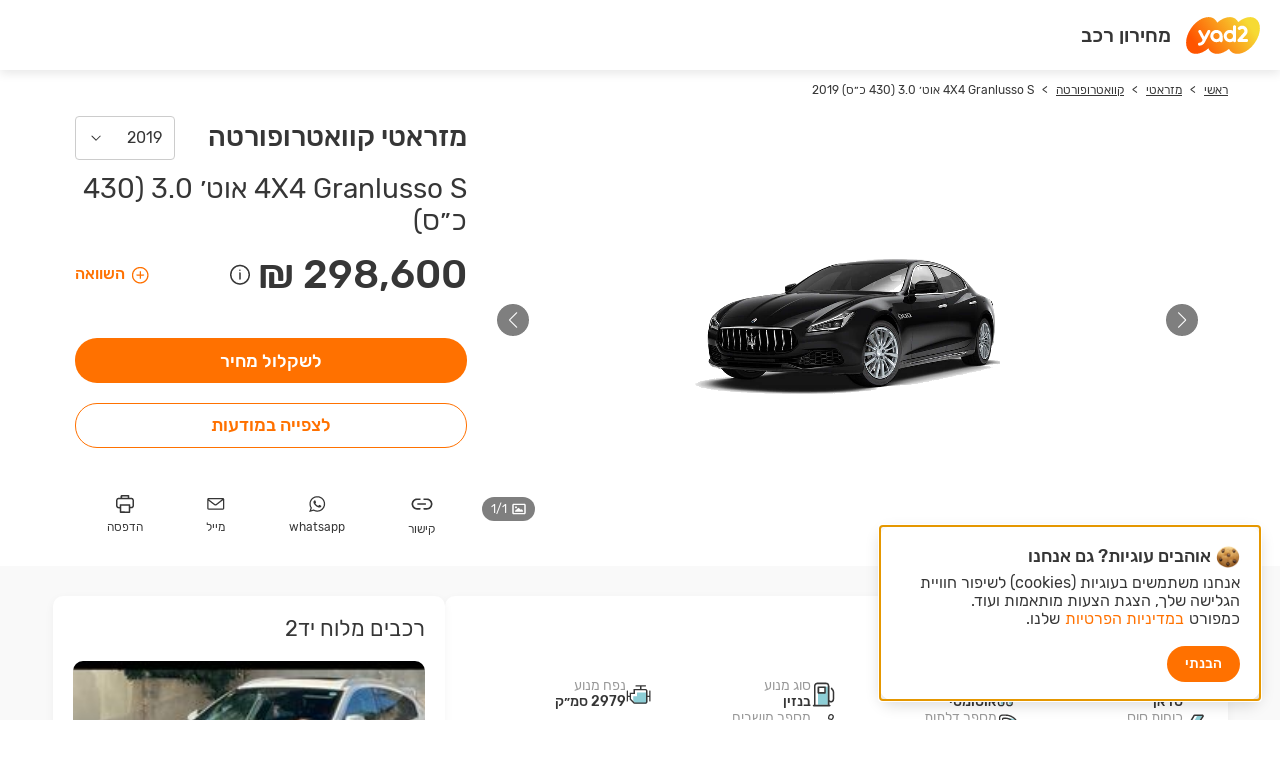

--- FILE ---
content_type: text/html; charset=utf-8
request_url: https://www.yad2.co.il/price-list/sub-model/105429/2019
body_size: 83199
content:
<!DOCTYPE html><html><head><meta charSet="utf-8"/><meta name="viewport" content="width=device-width"/><meta name="cHash" content="e75b64ad0092d7cb41e84f587df47d765e3c158a"/><meta name="og:type" content="website"/><meta name="og:site_name" content="yad2"/><title>מזראטי קוואטרופורטה 2019 4X4 Granlusso S אוט׳ 3.0 (430 כ״ס) | מחירון יד2</title><meta name="robots" content="FOLLOW,INDEX"/><meta name="description" content="חושבים לקנות מזראטי קוואטרופורטה 2019 4X4 Granlusso S אוט׳ 3.0 (430 כ״ס) ? היכנסו למחירון הרכב של יד2 ומצאו עוד היום את כל המידע שאתה מחפשים על הרכב שלכם. הגדירו את החיפוש לפי סוג הרכב וצאו לדרך!"/><meta name="og:title" content="מצאתי את כל המידע שחיפשתי על מזראטי קוואטרופורטה 2019 4X4 Granlusso S אוט׳ 3.0 (430 כ״ס) במחירון יד2! רוצה למצוא גם?"/><meta property="og:image" content="https://assets.yad2.co.il/vehicles/model/image/357.png"/><meta name="og:description" content="כל המידע על מזראטי קוואטרופורטה 4X4 Granlusso S אוט׳ 3.0 (430 כ״ס) 2019 מחכה לך במחירון יד2"/><meta property="og:url" content="https://www.yad2.co.il/price-list/sub-model/105429/2019"/><link rel="canonical" href="https://www.yad2.co.il/price-list/sub-model/105429/2019"/><meta name="next-head-count" content="13"/><link rel="preload" href="/price-list/_next/static/css/5a2f3c3e60fa22e9.css" as="style"/><link rel="stylesheet" href="/price-list/_next/static/css/5a2f3c3e60fa22e9.css" data-n-g=""/><link rel="preload" href="/price-list/_next/static/css/56399aa06d64b6dd.css" as="style"/><link rel="stylesheet" href="/price-list/_next/static/css/56399aa06d64b6dd.css" data-n-p=""/><noscript data-n-css=""></noscript><script defer="" nomodule="" src="/price-list/_next/static/chunks/polyfills-42372ed130431b0a.js"></script><script src="/price-list/_next/static/chunks/webpack-75c71032aa4abf0d.js" defer=""></script><script src="/price-list/_next/static/chunks/framework-ab7ddb551c23d05a.js" defer=""></script><script src="/price-list/_next/static/chunks/main-1bd855c8610a4752.js" defer=""></script><script src="/price-list/_next/static/chunks/pages/_app-264fca1fac6670b9.js" defer=""></script><script src="/price-list/_next/static/chunks/682-032374466a5526f4.js" defer=""></script><script src="/price-list/_next/static/chunks/996-0d6dcddb92f14c9f.js" defer=""></script><script src="/price-list/_next/static/chunks/286-1cdee83fc5150f37.js" defer=""></script><script src="/price-list/_next/static/chunks/204-878f9f2dab12eb3e.js" defer=""></script><script src="/price-list/_next/static/chunks/pages/sub-model/%5Bsub-model-id%5D/%5Byear%5D-bc3525e844c54979.js" defer=""></script><script src="/price-list/_next/static/o6toKJptzycXpjPOhZIs0/_buildManifest.js" defer=""></script><script src="/price-list/_next/static/o6toKJptzycXpjPOhZIs0/_ssgManifest.js" defer=""></script><style data-styled="" data-styled-version="6.1.8">html,body{background-color:#ffffff;direction:rtl;color:rgb(var(--jet));min-height:100%;}/*!sc*/
data-styled.g1[id="sc-global-gDLfdQ1"]{content:"sc-global-gDLfdQ1,"}/*!sc*/
@media (min-width: 881px){.RKvZE .headlineBox{font-size:1.25rem;line-height:70px;padding:0 15px;font-weight:500;}}/*!sc*/
data-styled.g2[id="sc-82d4c7b5-0"]{content:"RKvZE,"}/*!sc*/
@media (min-width: 881px){.iPpfbq nav ul{column-count:6;grid-column-gap:90px;}}/*!sc*/
data-styled.g3[id="sc-29fda032-0"]{content:"iPpfbq,"}/*!sc*/
.bDnWbA{white-space:nowrap;margin:14px 0;}/*!sc*/
.bDnWbA .swiper-slide{width:auto;color:#363636;}/*!sc*/
.bDnWbA .swiper-slide:last-child a span{cursor:default;}/*!sc*/
.bDnWbA .swiper-slide:not(:last-child) a{text-decoration:underline;}/*!sc*/
.bDnWbA .swiper-slide:not(:last-child)::after{content:'>';color:#363636;margin:0 8px;}/*!sc*/
@media (min-width: 881px){.bDnWbA .swiper-slide{font-size:0.75rem;}}/*!sc*/
@media (max-width: 880px){.bDnWbA .swiper-slide{font-size:0.875rem;}}/*!sc*/
data-styled.g4[id="sc-dd1609d-0"]{content:"bDnWbA,"}/*!sc*/
.bkQWrd{overflow:auto;width:1206px;max-width:100%;margin:0 auto;padding:0 15px;}/*!sc*/
data-styled.g9[id="sc-f78a83b2-0"]{content:"bkQWrd,"}/*!sc*/
.iONikC{font-size:1.5rem;display:block;}/*!sc*/
.iONikC svg{display:block;}/*!sc*/
data-styled.g12[id="sc-1f3e64eb-0"]{content:"iONikC,"}/*!sc*/
@media (min-width: 881px){.kQivCt{position:relative;display:inline-flex;flex-direction:column;align-items:center;}}/*!sc*/
@media (max-width: 880px){.kQivCt{display:inline-block;}}/*!sc*/
data-styled.g14[id="sc-ce2fe1b0-0"]{content:"kQivCt,"}/*!sc*/
.kJISyk{direction:ltr;unicode-bidi:embed;}/*!sc*/
data-styled.g30[id="sc-47f10a27-0"]{content:"kJISyk,"}/*!sc*/
.fqgSvE{padding:12px;border-radius:25px;line-height:18px;min-width:128px;text-align:center;background-color:#FF7100;color:#ffffff;}/*!sc*/
@media (min-width: 881px){.fqgSvE:hover{background-color:#D86000;}}/*!sc*/
.gXVmhH{padding:12px;border-radius:25px;line-height:18px;min-width:128px;text-align:center;background-color:#ffffff;color:#FF7100;border:1px solid #FF7100;}/*!sc*/
@media (min-width: 881px){.gXVmhH:hover{background-color:#FF7100;color:#ffffff;}}/*!sc*/
data-styled.g72[id="sc-a2ff24b-0"]{content:"fqgSvE,gXVmhH,"}/*!sc*/
.hPKUxD{position:fixed;right:0;left:0;background-color:#ffffff;var(--floaters-index) transition:transform 0.5s;box-shadow:0 3px 10px 0 rgba(0,0,0,0.15);z-index:var(--header-index);}/*!sc*/
@media (min-width: 881px){.hPKUxD{top:0;transform:translateY(-100%);}}/*!sc*/
@media (max-width: 880px){.hPKUxD{bottom:0;transform:translateY(100%);}}/*!sc*/
data-styled.g149[id="sc-ea3ab529-0"]{content:"hPKUxD,"}/*!sc*/
.haEwcN{display:flex;justify-content:space-around;min-width:165px;}/*!sc*/
data-styled.g153[id="sc-52be72eb-0"]{content:"haEwcN,"}/*!sc*/
.kGWyTA{display:block;margin-top:4px;}/*!sc*/
@media (min-width: 881px){.kGWyTA{font-size:0.75rem;}}/*!sc*/
@media (max-width: 880px){.kGWyTA{font-size:0.875rem;}}/*!sc*/
data-styled.g154[id="sc-52be72eb-1"]{content:"kGWyTA,"}/*!sc*/
.gnZssj{font-size:1.375rem;}/*!sc*/
.gnZssj path{fill:#363636;}/*!sc*/
data-styled.g155[id="sc-52be72eb-2"]{content:"gnZssj,"}/*!sc*/
.bZRqDt{font-size:1.125rem;}/*!sc*/
.bZRqDt path{fill:#363636;}/*!sc*/
data-styled.g156[id="sc-52be72eb-3"]{content:"bZRqDt,"}/*!sc*/
.bnOQoy{font-size:1.125rem;}/*!sc*/
.bnOQoy path{fill:#363636;}/*!sc*/
data-styled.g157[id="sc-52be72eb-4"]{content:"bnOQoy,"}/*!sc*/
.cEnbwP{font-size:1.125rem;}/*!sc*/
.cEnbwP path{fill:#363636;}/*!sc*/
data-styled.g158[id="sc-52be72eb-5"]{content:"cEnbwP,"}/*!sc*/
.kllsBh{display:flex;justify-content:space-between;width:100%;padding:12px;}/*!sc*/
.kllsBh svg path{fill:#FF7100;}/*!sc*/
data-styled.g159[id="sc-41764872-0"]{content:"kllsBh,"}/*!sc*/
.duhPtk{display:flex;align-items:center;}/*!sc*/
data-styled.g160[id="sc-41764872-1"]{content:"duhPtk,"}/*!sc*/
.kRMLkD{margin-left:10px;}/*!sc*/
data-styled.g161[id="sc-41764872-2"]{content:"kRMLkD,"}/*!sc*/
.hNwjVg{position:relative;}/*!sc*/
data-styled.g163[id="sc-a7ec2262-0"]{content:"hNwjVg,"}/*!sc*/
.eGqnpJ{font-size:1rem;display:flex;justify-content:space-between;align-items:center;width:100px;border-radius:4px;padding:12px;border:1px solid #CCCCCC;}/*!sc*/
data-styled.g164[id="sc-a7ec2262-1"]{content:"eGqnpJ,"}/*!sc*/
@media (min-width: 881px){.fLAoiy{z-index:var(--floaters-index);position:absolute;left:0;}}/*!sc*/
@media (max-width: 880px){.fLAoiy{position:fixed;z-index:var(--popups-index);top:0;right:0;bottom:0;left:0;}}/*!sc*/
@media (min-width: 881px){.fLAoiy[hidden]{display:none;}}/*!sc*/
@media (max-width: 880px){.fLAoiy[hidden]{display:initial;pointer-events:none;}.fLAoiy[hidden] .back-dropdown{display:none;}.fLAoiy[hidden] .dropdown-content{transform:translateY(100%);}}/*!sc*/
data-styled.g165[id="sc-a7ec2262-2"]{content:"fLAoiy,"}/*!sc*/
.hDjGfh{height:100%;background-color:#000000;opacity:0.25;}/*!sc*/
@media (min-width: 881px){.hDjGfh{display:none;}}/*!sc*/
data-styled.g166[id="sc-a7ec2262-3"]{content:"hDjGfh,"}/*!sc*/
.ggIwha{display:block;display:none;background-color:#ffffff;border:1px solid #EEEEEE;border-radius:4px;box-shadow:0 3px 10px 0 rgba(0,0,0,0.2);transition:transform 0.3s;}/*!sc*/
@media (min-width: 881px){.ggIwha{width:150px;max-height:500px;margin-top:10px;}}/*!sc*/
@media (max-width: 880px){.ggIwha{padding:16px 22px;border-radius:14px 14px 0 0;position:absolute;bottom:0;width:100%;}}/*!sc*/
data-styled.g167[id="sc-a7ec2262-4"]{content:"ggIwha,"}/*!sc*/
.eLcCpx{font-size:1rem;}/*!sc*/
.eLcCpx:hover{background-color:#F9F9F9;}/*!sc*/
@media (max-width: 880px){.eLcCpx:not(:last-child){border-bottom:1px solid #f8f8f8;}}/*!sc*/
data-styled.g168[id="sc-a7ec2262-5"]{content:"eLcCpx,"}/*!sc*/
.ijyRTV{position:absolute;left:0;}/*!sc*/
data-styled.g169[id="sc-b2b5f836-0"]{content:"ijyRTV,"}/*!sc*/
.gMkGFC{position:relative;display:flex;flex-direction:column;height:100%;}/*!sc*/
data-styled.g170[id="sc-d7be9058-0"]{content:"gMkGFC,"}/*!sc*/
.dQOnTV{margin-bottom:15px;}/*!sc*/
@media (max-width: 880px){.dQOnTV{font-size:1.5rem;}}/*!sc*/
@media (min-width: 881px){.dQOnTV{font-size:1.75rem;}}/*!sc*/
data-styled.g171[id="sc-d7be9058-1"]{content:"dQOnTV,"}/*!sc*/
.jLTJEO{display:block;text-overflow:ellipsis;overflow:hidden;white-space:nowrap;padding-left:120px;margin:5px 0 20px;font-weight:500;}/*!sc*/
@media (max-width: 880px){.jLTJEO{font-size:1.75rem;}}/*!sc*/
data-styled.g172[id="sc-d7be9058-2"]{content:"jLTJEO,"}/*!sc*/
.dPLNDK{display:none;}/*!sc*/
data-styled.g173[id="sc-d7be9058-3"]{content:"dPLNDK,"}/*!sc*/
.greWsR{display:inline-block;}/*!sc*/
@media (max-width: 880px){.greWsR{font-size:2.25rem;}}/*!sc*/
@media (min-width: 881px){.greWsR{font-size:2.5rem;}}/*!sc*/
data-styled.g174[id="sc-d7be9058-4"]{content:"greWsR,"}/*!sc*/
.bQNoBQ .priceDisclaimer{margin-right:6px;vertical-align:middle;}/*!sc*/
@media (max-width: 880px){.bQNoBQ .priceDisclaimer div[role='tooltip']{margin-inline:initial;}}/*!sc*/
data-styled.g175[id="sc-d7be9058-5"]{content:"bQNoBQ,"}/*!sc*/
.biiOrR{display:flex;justify-content:space-between;margin-bottom:20px;}/*!sc*/
data-styled.g176[id="sc-d7be9058-6"]{content:"biiOrR,"}/*!sc*/
.hVCfwg{font-weight:500;vertical-align:middle;}/*!sc*/
@media (max-width: 880px){.hVCfwg{font-size:1.875rem;}}/*!sc*/
@media (min-width: 881px){.hVCfwg{font-size:2.125rem;}}/*!sc*/
data-styled.g177[id="sc-d7be9058-7"]{content:"hVCfwg,"}/*!sc*/
.eenrAH{font-size:1rem;font-weight:500;color:#FF7100;}/*!sc*/
.eenrAH svg{vertical-align:middle;font-size:20px;margin-left:5px;}/*!sc*/
.eenrAH svg path{fill:#FF7100;}/*!sc*/
data-styled.g178[id="sc-d7be9058-8"]{content:"eenrAH,"}/*!sc*/
.kDGQLB{font-size:1.125rem;font-weight:500;margin-top:20px;}/*!sc*/
@media (max-width: 880px){.kDGQLB{height:40px;}}/*!sc*/
@media (min-width: 881px){.kDGQLB{height:45px;}}/*!sc*/
data-styled.g179[id="sc-d7be9058-9"]{content:"kDGQLB,"}/*!sc*/
@media (max-width: 880px){.ecZAiM{margin-top:30px;}}/*!sc*/
@media (min-width: 881px){.ecZAiM{margin-top:auto;}}/*!sc*/
data-styled.g180[id="sc-d7be9058-10"]{content:"ecZAiM,"}/*!sc*/
@media (min-width: 881px){.kFQnPt{height:420px;}}/*!sc*/
@media (max-width: 880px){.kFQnPt{height:185px;}}/*!sc*/
data-styled.g181[id="sc-67adf046-0"]{content:"kFQnPt,"}/*!sc*/
.jBgWZT{border-radius:10px;height:100%;}/*!sc*/
.jBgWZT .swiper-button-prev,.jBgWZT .swiper-button-next{height:32px;width:32px;background-color:rgb(0,0,0,0.5);border-radius:50%;}/*!sc*/
.jBgWZT .swiper-button-prev:after,.jBgWZT .swiper-button-next:after{color:#ffffff;font-size:1rem;}/*!sc*/
@media (min-width: 881px){.jBgWZT .swiper-button-prev{right:30px;}.jBgWZT .swiper-button-next{left:30px;}}/*!sc*/
data-styled.g182[id="sc-67adf046-1"]{content:"jBgWZT,"}/*!sc*/
.gQkLdD{position:absolute;bottom:15px;left:15px;z-index:2;}/*!sc*/
data-styled.g183[id="sc-67adf046-2"]{content:"gQkLdD,"}/*!sc*/
.kShKrh{height:24px;width:53px;background-color:rgb(0,0,0,0.5);color:#ffffff;border-radius:12px;text-align:center;}/*!sc*/
data-styled.g184[id="sc-67adf046-3"]{content:"kShKrh,"}/*!sc*/
.eZLFkk{font-size:0.75rem;line-height:24px;}/*!sc*/
data-styled.g185[id="sc-67adf046-4"]{content:"eZLFkk,"}/*!sc*/
.kUHcIc{margin-left:5px;vertical-align:middle;font-size:0.875rem;}/*!sc*/
.kUHcIc path{fill:#ffffff;}/*!sc*/
data-styled.g186[id="sc-67adf046-5"]{content:"kUHcIc,"}/*!sc*/
.haTmVA{display:flex;align-items:center;justify-content:center;height:100%;}/*!sc*/
data-styled.g187[id="sc-67adf046-6"]{content:"haTmVA,"}/*!sc*/
@media (min-width: 881px){.jwHAFe{height:150px;width:305px;position:relative;}}/*!sc*/
@media (max-width: 880px){.jwHAFe{height:185px;width:calc(100% - 90px);position:relative;margin:0 45px;}}/*!sc*/
data-styled.g188[id="sc-67adf046-7"]{content:"jwHAFe,"}/*!sc*/
.gFSXpd{background-color:#ffffff;}/*!sc*/
data-styled.g189[id="sc-b0ff42fe-0"]{content:"gFSXpd,"}/*!sc*/
.caUMnl{overflow:initial;}/*!sc*/
data-styled.g190[id="sc-b0ff42fe-1"]{content:"caUMnl,"}/*!sc*/
.jEdhQb{padding-top:5px;}/*!sc*/
@media (min-width: 881px){.jEdhQb{display:flex;gap:30px;margin-bottom:30px;}}/*!sc*/
data-styled.g191[id="sc-b0ff42fe-2"]{content:"jEdhQb,"}/*!sc*/
@media (min-width: 881px){.ljEcdD{width:calc(66% - 15px);}}/*!sc*/
data-styled.g192[id="sc-b0ff42fe-3"]{content:"ljEcdD,"}/*!sc*/
@media (max-width: 880px){.bjBhBO{padding:25px 0;}}/*!sc*/
@media (min-width: 881px){.bjBhBO{width:33.3%;}}/*!sc*/
data-styled.g193[id="sc-b0ff42fe-4"]{content:"bjBhBO,"}/*!sc*/
@media (max-width: 880px){.kgLvll{max-width:290px;}}/*!sc*/
@media (min-width: 881px){.kgLvll{width:max-content;}}/*!sc*/
data-styled.g194[id="sc-d0bc4302-0"]{content:"kgLvll,"}/*!sc*/
.inzgjh{display:flex;direction:ltr;align-items:center;gap:2px;width:100%;}/*!sc*/
data-styled.g195[id="sc-d0bc4302-1"]{content:"inzgjh,"}/*!sc*/
.gYEjNn{height:26px;display:flex;align-items:center;justify-content:center;color:#ffffff;font-weight:500;line-height:16px;background-color:#294F40;position:relative;}/*!sc*/
@media (max-width: 880px){.gYEjNn{width:18px;font-size:0.75rem;}}/*!sc*/
@media (min-width: 881px){.gYEjNn{width:26px;font-size:0.875rem;}}/*!sc*/
.ccKOIn{height:26px;display:flex;align-items:center;justify-content:center;color:#ffffff;font-weight:500;line-height:16px;background-color:#056543;position:relative;}/*!sc*/
@media (max-width: 880px){.ccKOIn{width:18px;font-size:0.75rem;}}/*!sc*/
@media (min-width: 881px){.ccKOIn{width:26px;font-size:0.875rem;}}/*!sc*/
.jkOXDg{height:26px;display:flex;align-items:center;justify-content:center;color:#ffffff;font-weight:500;line-height:16px;background-color:#027748;position:relative;}/*!sc*/
@media (max-width: 880px){.jkOXDg{width:18px;font-size:0.75rem;}}/*!sc*/
@media (min-width: 881px){.jkOXDg{width:26px;font-size:0.875rem;}}/*!sc*/
.gSFGLL{height:26px;display:flex;align-items:center;justify-content:center;color:#ffffff;font-weight:500;line-height:16px;background-color:#02904B;position:relative;}/*!sc*/
@media (max-width: 880px){.gSFGLL{width:18px;font-size:0.75rem;}}/*!sc*/
@media (min-width: 881px){.gSFGLL{width:26px;font-size:0.875rem;}}/*!sc*/
.hgcEQB{height:26px;display:flex;align-items:center;justify-content:center;color:#ffffff;font-weight:500;line-height:16px;background-color:#06A550;position:relative;}/*!sc*/
@media (max-width: 880px){.hgcEQB{width:18px;font-size:0.75rem;}}/*!sc*/
@media (min-width: 881px){.hgcEQB{width:26px;font-size:0.875rem;}}/*!sc*/
.jMlEcV{height:26px;display:flex;align-items:center;justify-content:center;color:#ffffff;font-weight:500;line-height:16px;background-color:#4AB747;position:relative;}/*!sc*/
@media (max-width: 880px){.jMlEcV{width:18px;font-size:0.75rem;}}/*!sc*/
@media (min-width: 881px){.jMlEcV{width:26px;font-size:0.875rem;}}/*!sc*/
.oXJfa{height:26px;display:flex;align-items:center;justify-content:center;color:#ffffff;font-weight:500;line-height:16px;background-color:#A7CD3B;position:relative;}/*!sc*/
@media (max-width: 880px){.oXJfa{width:18px;font-size:0.75rem;}}/*!sc*/
@media (min-width: 881px){.oXJfa{width:26px;font-size:0.875rem;}}/*!sc*/
.bMqnfm{height:26px;display:flex;align-items:center;justify-content:center;color:#ffffff;font-weight:500;line-height:16px;background-color:#FEF001;position:relative;}/*!sc*/
@media (max-width: 880px){.bMqnfm{width:18px;font-size:0.75rem;}}/*!sc*/
@media (min-width: 881px){.bMqnfm{width:26px;font-size:0.875rem;}}/*!sc*/
.kSraVQ{height:26px;display:flex;align-items:center;justify-content:center;color:#ffffff;font-weight:500;line-height:16px;background-color:#FFCB03;position:relative;}/*!sc*/
@media (max-width: 880px){.kSraVQ{width:18px;font-size:0.75rem;}}/*!sc*/
@media (min-width: 881px){.kSraVQ{width:26px;font-size:0.875rem;}}/*!sc*/
.kHMqBk{height:26px;display:flex;align-items:center;justify-content:center;color:#ffffff;font-weight:500;line-height:16px;background-color:#FCA521;position:relative;}/*!sc*/
@media (max-width: 880px){.kHMqBk{width:18px;font-size:0.75rem;}}/*!sc*/
@media (min-width: 881px){.kHMqBk{width:26px;font-size:0.875rem;}}/*!sc*/
.eyaBKn{height:26px;display:flex;align-items:center;justify-content:center;color:#ffffff;font-weight:500;line-height:16px;background-color:#F48223;position:relative;}/*!sc*/
@media (max-width: 880px){.eyaBKn{width:18px;font-size:0.75rem;}}/*!sc*/
@media (min-width: 881px){.eyaBKn{width:26px;font-size:0.875rem;}}/*!sc*/
.gaagvO{height:26px;display:flex;align-items:center;justify-content:center;color:#ffffff;font-weight:500;line-height:16px;background-color:#F05821;position:relative;}/*!sc*/
@media (max-width: 880px){.gaagvO{width:18px;font-size:0.75rem;}}/*!sc*/
@media (min-width: 881px){.gaagvO{width:26px;font-size:0.875rem;}}/*!sc*/
.dcmZJw{height:26px;display:flex;align-items:center;justify-content:center;color:#ffffff;font-weight:500;line-height:16px;background-color:#DA371F;position:relative;}/*!sc*/
@media (max-width: 880px){.dcmZJw{width:18px;font-size:0.75rem;}}/*!sc*/
@media (min-width: 881px){.dcmZJw{width:26px;font-size:0.875rem;}}/*!sc*/
.bFmTBB{height:26px;display:flex;align-items:center;justify-content:center;color:#ffffff;font-weight:500;line-height:16px;background-color:#CA232B;position:relative;}/*!sc*/
@media (max-width: 880px){.bFmTBB{width:18px;font-size:0.75rem;}}/*!sc*/
@media (min-width: 881px){.bFmTBB{width:26px;font-size:0.875rem;}}/*!sc*/
.ihLkIO{height:26px;display:flex;align-items:center;justify-content:center;color:#ffffff;font-weight:500;line-height:16px;background-color:#A82C31;position:relative;font-size:1rem;line-height:19px;}/*!sc*/
.ihLkIO::before{content:'';position:absolute;left:calc(50% - 7px);top:-13px;width:0;height:0;border-left:7px solid transparent;border-right:7px solid transparent;border-top:9px solid #A82C31;}/*!sc*/
@media (max-width: 880px){.ihLkIO{width:18px;font-size:0.75rem;height:31px;width:22px;}}/*!sc*/
@media (min-width: 881px){.ihLkIO{width:26px;font-size:0.875rem;height:32px;width:32px;}}/*!sc*/
data-styled.g196[id="sc-d0bc4302-2"]{content:"gYEjNn,ccKOIn,jkOXDg,gSFGLL,hgcEQB,jMlEcV,oXJfa,bMqnfm,kSraVQ,kHMqBk,eyaBKn,gaagvO,dcmZJw,bFmTBB,ihLkIO,"}/*!sc*/
.jiWGw{display:flex;justify-content:space-between;margin-top:4px;}/*!sc*/
.jiWGw span{color:#363636;font-size:0.875rem;font-weight:500;line-height:17px;}/*!sc*/
data-styled.g197[id="sc-d0bc4302-3"]{content:"jiWGw,"}/*!sc*/
.cTWlZA{padding-top:15px;}/*!sc*/
.cTWlZA:not(:last-child){border-bottom:1px solid #EEEEEE;margin-bottom:15px;padding-bottom:30px;}/*!sc*/
.cTWlZA h3,.cTWlZA h2{font-size:1.375rem;line-height:27px;display:block;margin-bottom:20px;}/*!sc*/
data-styled.g198[id="sc-45509b95-0"]{content:"cTWlZA,"}/*!sc*/
.jZbPQE{display:flex;gap:10px;align-items:center;}/*!sc*/
.jZbPQE svg{font-size:25px;}/*!sc*/
data-styled.g199[id="sc-e982a217-0"]{content:"jZbPQE,"}/*!sc*/
@media (min-width: 881px){.gajITU{font-size:0.875rem;}}/*!sc*/
@media (max-width: 880px){.gajITU{font-size:1rem;}}/*!sc*/
data-styled.g200[id="sc-e982a217-1"]{content:"gajITU,"}/*!sc*/
.jtXSCz{display:block;color:#999999;}/*!sc*/
data-styled.g201[id="sc-e982a217-2"]{content:"jtXSCz,"}/*!sc*/
.fSmJZO{display:block;font-weight:500;color:#363636;}/*!sc*/
data-styled.g202[id="sc-e982a217-3"]{content:"fSmJZO,"}/*!sc*/
.cbqYVL{display:flex;flex-wrap:wrap;row-gap:30px;}/*!sc*/
data-styled.g203[id="sc-46eba45b-0"]{content:"cbqYVL,"}/*!sc*/
@media (min-width: 881px){.Isepv{flex-basis:25%;}}/*!sc*/
@media (max-width: 880px){.Isepv{flex-basis:50%;}}/*!sc*/
data-styled.g204[id="sc-46eba45b-1"]{content:"Isepv,"}/*!sc*/
.kkSaEV{color:#999999;margin-left:30px;}/*!sc*/
@media (max-width: 880px){.kkSaEV{width:calc(50% - 15px);line-height:32px;}}/*!sc*/
@media (min-width: 881px){.kkSaEV{font-size:0.875rem;width:calc(25% - 15px);line-height:30px;}}/*!sc*/
data-styled.g205[id="sc-d5148d94-0"]{content:"kkSaEV,"}/*!sc*/
.bWqJRx{color:#363636;}/*!sc*/
@media (max-width: 880px){.bWqJRx{width:calc(50% - 15px);line-height:32px;}}/*!sc*/
@media (min-width: 881px){.bWqJRx{font-size:0.875rem;width:calc(25% - 15px);line-height:30px;}}/*!sc*/
data-styled.g206[id="sc-d5148d94-1"]{content:"bWqJRx,"}/*!sc*/
.bOxpJY{display:flex;flex-wrap:wrap;}/*!sc*/
data-styled.g207[id="sc-f5940c8f-0"]{content:"bOxpJY,"}/*!sc*/
.bZcslx{background-color:#ffffff;border-radius:10px;box-shadow:0 3px 10px 0 rgba(0,0,0,0.05);padding:20px;}/*!sc*/
data-styled.g208[id="sc-e567a22e-0"]{content:"bZcslx,"}/*!sc*/
.jCBVNW{position:relative;margin-bottom:20px;}/*!sc*/
data-styled.g209[id="sc-f26d9615-0"]{content:"jCBVNW,"}/*!sc*/
.iANTZo{display:inline-block;font-size:1.75rem;}/*!sc*/
data-styled.g210[id="sc-f26d9615-1"]{content:"iANTZo,"}/*!sc*/
.fQYvjE{width:300px;padding:15px;top:100%;border-radius:10px;position:absolute;background-color:#ffffff;box-shadow:0 3px 10px 0 rgba(0,0,0,0.05);display:none;z-index:var(--floaters-index);}/*!sc*/
data-styled.g211[id="sc-f26d9615-2"]{content:"fQYvjE,"}/*!sc*/
.kphYec{display:block;margin-bottom:10px;}/*!sc*/
data-styled.g212[id="sc-f26d9615-3"]{content:"kphYec,"}/*!sc*/
.hrFCa-d{height:35px;margin-right:10px;}/*!sc*/
.hrFCa-d svg{font-size:1rem;}/*!sc*/
.hrFCa-d svg path{fill:#999999;}/*!sc*/
data-styled.g213[id="sc-f26d9615-4"]{content:"hrFCa-d,"}/*!sc*/
.FDGzl{all:unset;box-sizing:border-box;display:inline-block;width:38px;height:20px;padding:2px;border-radius:10px;background-color:#CCCCCC;cursor:pointer;}/*!sc*/
.FDGzl:before{content:'';display:block;width:16px;height:16px;background-color:#ffffff;border-radius:50%;transition:transform 0.2s;}/*!sc*/
.FDGzl:checked{background-color:#FF7100;}/*!sc*/
.FDGzl:checked:hover,.FDGzl:checked:focus{background-color:#D86000;}/*!sc*/
.FDGzl:checked:before{transform:translateX(-100%);}/*!sc*/
data-styled.g227[id="sc-18d3d45b-0"]{content:"FDGzl,"}/*!sc*/
.bMjajW{background-color:#ffffff;border-radius:10px;box-shadow:0 3px 10px 0 rgba(0,0,0,0.05);border-top:4px solid #FF7100;padding:20px;}/*!sc*/
@media (min-width: 881px){.bMjajW{margin-top:30px;}}/*!sc*/
@media (max-width: 880px){.bMjajW{margin-top:15px;}}/*!sc*/
data-styled.g228[id="sc-24432743-0"]{content:"bMjajW,"}/*!sc*/
.jXqQEK{font-weight:500;font-size:1rem;margin:20px 0;}/*!sc*/
@media (min-width: 881px){.jXqQEK{width:230px;margin-right:auto;display:block;}}/*!sc*/
@media (max-width: 880px){.jXqQEK{width:100%;}}/*!sc*/
data-styled.g229[id="sc-24432743-1"]{content:"jXqQEK,"}/*!sc*/
.kYfTKj{padding:20px 0;}/*!sc*/
.kYfTKj:not(:last-child){border-bottom:1px solid #EEEEEE;}/*!sc*/
data-styled.g230[id="sc-24432743-2"]{content:"kYfTKj,"}/*!sc*/
.hUasXl{border-radius:4px;background-color:#F9F9F9;display:flex;align-items:center;padding:10px;margin:10px 0;}/*!sc*/
@media (min-width: 881px){.hUasXl{font-size:1.375rem;}}/*!sc*/
@media (max-width: 880px){.hUasXl{font-size:1rem;}}/*!sc*/
data-styled.g231[id="sc-24432743-3"]{content:"hUasXl,"}/*!sc*/
.cHuUeF{margin-right:auto;}/*!sc*/
.cHuUeF .priceDisclaimer{margin-left:6px;vertical-align:middle;}/*!sc*/
data-styled.g232[id="sc-24432743-4"]{content:"cHuUeF,"}/*!sc*/
.kkwkCs{vertical-align:middle;}/*!sc*/
data-styled.g233[id="sc-24432743-5"]{content:"kkwkCs,"}/*!sc*/
.eEUoaJ input{vertical-align:middle;}/*!sc*/
.eEUoaJ label{display:inline-block;}/*!sc*/
@media (min-width: 881px){.eEUoaJ input{margin-left:10px;}}/*!sc*/
@media (max-width: 880px){.eEUoaJ{display:flex;flex-direction:row-reverse;}.eEUoaJ input{margin-right:auto;}}/*!sc*/
data-styled.g235[id="sc-24432743-7"]{content:"eEUoaJ,"}/*!sc*/
.flvBva:not(:first-child){padding-top:20px;}/*!sc*/
data-styled.g236[id="sc-1151bf8c-0"]{content:"flvBva,"}/*!sc*/
@media (min-width: 881px){.fQgYgY{font-size:0.875rem;}}/*!sc*/
@media (max-width: 880px){.fQgYgY{font-size:1rem;}}/*!sc*/
data-styled.g237[id="sc-1151bf8c-1"]{content:"fQgYgY,"}/*!sc*/
.dxLxmu{display:block;box-sizing:border-box;height:40px;border-radius:4px;background-color:#ffffff;color:#363636;outline:none;padding:10px;border:1px solid #CCCCCC;}/*!sc*/
@media (min-width: 881px){.dxLxmu{font-size:0.875rem;width:470px;}}/*!sc*/
@media (max-width: 880px){.dxLxmu{font-size:1rem;width:215px;}}/*!sc*/
data-styled.g238[id="sc-1151bf8c-2"]{content:"dxLxmu,"}/*!sc*/
.fqqIzd{margin-bottom:5px;display:block;}/*!sc*/
data-styled.g240[id="sc-1151bf8c-4"]{content:"fqqIzd,"}/*!sc*/
.iLNhcW{appearance:none;}/*!sc*/
data-styled.g241[id="sc-d99763bf-0"]{content:"iLNhcW,"}/*!sc*/
.fqIAfo{position:relative;width:max-content;}/*!sc*/
data-styled.g242[id="sc-d99763bf-1"]{content:"fqIAfo,"}/*!sc*/
.ePpofW{position:absolute;top:16px;left:10px;font-size:0.625rem;}/*!sc*/
data-styled.g243[id="sc-d99763bf-2"]{content:"ePpofW,"}/*!sc*/
.dMtJXI{border-radius:10px;background-color:#ffffff;}/*!sc*/
@media (min-width: 881px){.dMtJXI{padding:30px 20px 60px;margin-top:35px;}}/*!sc*/
@media (max-width: 880px){.dMtJXI{padding:20px;margin-top:15px;}}/*!sc*/
data-styled.g244[id="sc-a6b5983e-0"]{content:"dMtJXI,"}/*!sc*/
@media (min-width: 881px){.htwNGi{position:relative;height:45px;margin-top:30px;display:flex;}}/*!sc*/
data-styled.g246[id="sc-a6b5983e-2"]{content:"htwNGi,"}/*!sc*/
.hygLSy{border-radius:30px;color:#FF7100;border:1px solid #FF7100;font-size:1rem;font-weight:500;padding:10px 25px;}/*!sc*/
@media (min-width: 881px){.hygLSy{position:absolute;left:0;}}/*!sc*/
@media (max-width: 880px){.hygLSy{margin:20px auto 0;display:block;}}/*!sc*/
.hygLSy svg{margin-left:5px;font-size:1.375rem;vertical-align:middle;}/*!sc*/
data-styled.g248[id="sc-a6b5983e-4"]{content:"hygLSy,"}/*!sc*/
.ihtEYe{font-size:1.75rem;}/*!sc*/
@media (min-width: 881px){.ihtEYe{font-weight:500;}}/*!sc*/
data-styled.g277[id="sc-5505bfb3-0"]{content:"ihtEYe,"}/*!sc*/
.dZiPRM{font-size:1rem;font-weight:500;display:block;margin:20px 0;}/*!sc*/
data-styled.g278[id="sc-5505bfb3-1"]{content:"dZiPRM,"}/*!sc*/
.kdeUoF{padding:15px 0;display:flex;align-items:center;}/*!sc*/
data-styled.g319[id="sc-e85898f6-0"]{content:"kdeUoF,"}/*!sc*/
@media (min-width: 881px){.iaOCgT{margin-left:20px;width:calc(100% - 295px);font-size:1.5rem;}}/*!sc*/
@media (max-width: 880px){.iaOCgT{display:none;}}/*!sc*/
data-styled.g320[id="sc-e85898f6-1"]{content:"iaOCgT,"}/*!sc*/
.jKzKJq{font-weight:500;height:40px;margin-right:auto;}/*!sc*/
@media (max-width: 880px){.jKzKJq{font-size:1.125rem;}}/*!sc*/
@media (min-width: 881px){.jKzKJq{font-size:1rem;}}/*!sc*/
data-styled.g321[id="sc-e85898f6-2"]{content:"jKzKJq,"}/*!sc*/
.eNJpnM{font-weight:500;font-size:1.5rem;}/*!sc*/
data-styled.g322[id="sc-e85898f6-3"]{content:"eNJpnM,"}/*!sc*/
.BaUIv{display:inline-block;font-weight:500;font-size:1.5rem;margin-left:15px;}/*!sc*/
data-styled.g323[id="sc-e85898f6-4"]{content:"BaUIv,"}/*!sc*/
.jkXlpN{margin-right:auto;}/*!sc*/
@media (min-width: 881px){.jkXlpN{width:295px;}}/*!sc*/
@media (max-width: 880px){.jkXlpN{display:flex;justify-content:space-between;align-items:center;width:100%;}}/*!sc*/
data-styled.g324[id="sc-e85898f6-5"]{content:"jkXlpN,"}/*!sc*/
.BcaHT{margin-top:20px;display:block;}/*!sc*/
data-styled.g325[id="sc-6d536383-0"]{content:"BcaHT,"}/*!sc*/
.fImMpq{position:relative;margin-bottom:15px;}/*!sc*/
.fImMpq img{border-radius:10px;}/*!sc*/
@media (max-width: 880px){.fImMpq{height:160px;}}/*!sc*/
@media (min-width: 881px){.fImMpq{height:180px;}}/*!sc*/
data-styled.g326[id="sc-6d536383-1"]{content:"fImMpq,"}/*!sc*/
.gJhcVM{font-size:1.25rem;font-weight:500;display:block;margin-bottom:5px;}/*!sc*/
data-styled.g327[id="sc-6d536383-2"]{content:"gJhcVM,"}/*!sc*/
.dInQIR{color:#999999;font-size:1rem;}/*!sc*/
data-styled.g328[id="sc-6d536383-3"]{content:"dInQIR,"}/*!sc*/
.jkzxRy{unicode-bidi:isolate;}/*!sc*/
data-styled.g329[id="sc-6d536383-4"]{content:"jkzxRy,"}/*!sc*/
.YsHpi{font-size:1rem;display:block;margin-top:5px;}/*!sc*/
data-styled.g330[id="sc-6d536383-5"]{content:"YsHpi,"}/*!sc*/
.cFBJAK{background-color:#ffffff;border-radius:10px;box-shadow:0 3px 10px 0 rgba(0,0,0,0.05);}/*!sc*/
data-styled.g331[id="sc-6532d590-0"]{content:"cFBJAK,"}/*!sc*/
.PrUnx{padding:20px;}/*!sc*/
data-styled.g332[id="sc-6532d590-1"]{content:"PrUnx,"}/*!sc*/
.eBijmF{color:#FF7100;font-size:1rem;font-weight:500;padding:20px;display:block;text-align:center;border-top:1px solid #EEEEEE;}/*!sc*/
data-styled.g333[id="sc-6532d590-2"]{content:"eBijmF,"}/*!sc*/
@media (max-width: 880px){.bgoNMI{font-size:1.25rem;}}/*!sc*/
@media (min-width: 881px){.bgoNMI{font-size:1.375rem;}}/*!sc*/
data-styled.g334[id="sc-6532d590-3"]{content:"bgoNMI,"}/*!sc*/
.bxySSm{background-color:#F9F9F9;}/*!sc*/
data-styled.g335[id="sc-9401a70a-0"]{content:"bxySSm,"}/*!sc*/
@media (max-width: 880px){.vzpVr{padding:15px 0;}}/*!sc*/
@media (min-width: 881px){.vzpVr{padding-bottom:120px;display:flex;gap:30px;margin-top:30px;}}/*!sc*/
data-styled.g336[id="sc-9401a70a-1"]{content:"vzpVr,"}/*!sc*/
@media (min-width: 881px){.dJFCPW{width:66.6%;}}/*!sc*/
data-styled.g337[id="sc-9401a70a-2"]{content:"dJFCPW,"}/*!sc*/
@media (min-width: 881px){.ftLMJt{width:33.3%;}}/*!sc*/
@media (max-width: 880px){.ftLMJt{display:flex;flex-direction:column-reverse;margin-top:15px;}}/*!sc*/
data-styled.g338[id="sc-9401a70a-3"]{content:"ftLMJt,"}/*!sc*/
@media (min-width: 881px){.bXsXWY{padding-top:60px;position:relative;top:-60px;}}/*!sc*/
data-styled.g339[id="sc-9401a70a-4"]{content:"bXsXWY,"}/*!sc*/
</style><script>var __uzdbm_1 = "61d0c67c-fa46-41e9-ae58-9f597db4a766";var __uzdbm_2 = "MGFjYjQyNGYtYmhjei00NTBhLWE2ZGMtNjdlNjc5NDBkNjc0JDE4LjE5MS4xNDUuMjQ4";var __uzdbm_3 = "7f900061d0c67c-fa46-41e9-ae58-9f597db4a7661-17694831324640-002346822536dfca98610";var __uzdbm_4 = "false";var __uzdbm_5 = "uzmx";var __uzdbm_6 = "7f9000ac922506-fe10-42e6-a43a-386b0f6ec78e1-17694831324640-c0e05475b7f02f1610";var __uzdbm_7 = "yad2.co.il";</script> <script> (function(w, d, e, u, c, g, a, b){ w["SSJSConnectorObj"] = w["SSJSConnectorObj"] || {ss_cid : c, domain_info: "auto"}; w[g] = function(i, j){w["SSJSConnectorObj"][i] = j}; a = d.createElement(e); a.async = true; if(navigator.userAgent.indexOf('MSIE')!==-1 || navigator.appVersion.indexOf('Trident/') > -1){ u = u.replace("/advanced/", "/advanced/ie/");} a.src = u; b = d.getElementsByTagName(e)[0]; b.parentNode.insertBefore(a, b); })(window,document,"script","https://www.yad2.co.il/18f5227b-e27b-445a-a53f-f845fbe69b40/beta/stormcaster.js","bhd1","ssConf"); ssConf("c1" , "https://www.yad2.co.il/"); ssConf("c3", "c99a4269-161c-4242-a3f0-28d44fa6ce24");ssConf("au", "yad2.co.il"); ssConf("cu", "validate.perfdrive.com, ssc"); </script></head><body><div id="__next"><div class="app"><div class="mobile-strip_box__u2HsY mobile-strip_hasShadow__vkIaC mobile-strip_white__GWTf4" data-testid="mobile-header-strip"><div class="mobile-strip_container__muOJ_"><div class="mobile-strip_buttonsColumn__shqAc"></div><div class="mobile-strip_middleFloat__MmGh4"><a href="/" class="logo_logo__pO_yH" target="_self" rel="noreferrer"><img src="https://assets.yad2.co.il/common/logo-default.svg" alt="יד2 לעמוד הבית" width="50"/></a></div><div class="mobile-strip_buttonsColumn__shqAc"><button class="mobile-strip_iconButtonWrapper__xSOOt" aria-label="חזור אחורה" data-testid="back-button" data-nagish="header-mobile-strip-button"><svg xmlns="http://www.w3.org/2000/svg" width="1em" height="1em" viewBox="0 0 32 32" class="mobile-strip_icon__SxUN8"><path d="M22.276 7.609a1.333 1.333 0 10-1.886-1.886l-9.333 9.333a1.333 1.333 0 000 1.886l9.333 9.333a1.333 1.333 0 101.886-1.886l-8.391-8.391 8.391-8.39z"></path></svg></button></div></div></div><header data-testid="responsive-header-grid" class="responsive-header-grid_common-header__Yq7xy responsive-header-grid_hasShadow__IzP0s sc-82d4c7b5-0 RKvZE"><button class="responsive-header-grid_mobile-close-button__K9rTS" aria-label="סגור תפריט" data-testid="mobile-close-button" data-nagish="header-mobile-close-button"><svg width="1em" height="1em" viewBox="0 0 24 24" xmlns="http://www.w3.org/2000/svg" class="responsive-header-grid_close-icon__nDfML"><path d="M16.3 8.05a.458.458 0 01.65.65l-3.802 3.8 3.801 3.8a.458.458 0 01.059.577l-.059.072a.458.458 0 01-.648 0L12.5 13.148l-3.8 3.801a.458.458 0 01-.577.059l-.072-.059a.458.458 0 010-.648l3.8-3.801-3.8-3.8a.458.458 0 01-.059-.577l.059-.072a.458.458 0 01.648 0l3.8 3.8z" fill="currentColor" fill-rule="nonzero"></path></svg></button><div class="responsive-header-grid_logo-slot__1_mR4"><a href="/" class="logo_logo__pO_yH" target="_self" rel="noreferrer"><img src="https://assets.yad2.co.il/common/logo-default.svg" alt="יד2 לעמוד הבית" width="74"/></a></div><div class="responsive-header-grid_common-nav-container__xGiMf responsive-header-grid_rows-in-mobile-menu__Ou1zt"><div class="headlineBox"><h2>מחירון רכב</h2></div></div><div class="responsive-header-grid_user-menu-extension__gxbrw"></div><div class="responsive-header-grid_common-button-container__31vgQ responsive-header-grid_rows-in-mobile-menu__Ou1zt responsive-header-grid_grey-middle-split-background__jpDQo"></div></header><div class="responsive-header-grid_common-mask__lNGaT" data-testid="header-common-mask"></div><main><div><div><div class="sc-b0ff42fe-0 gFSXpd"><div class="sc-f78a83b2-0 sc-b0ff42fe-1 bkQWrd caUMnl"><div class="swiper-container sc-dd1609d-0 bDnWbA"><ul class="swiper-wrapper"><li class="swiper-slide"><a href="/price-list">ראשי</a></li><li class="swiper-slide"><a href="/price-list/feed?manufacturer=28">מזראטי</a></li><li class="swiper-slide"><a href="/price-list/feed?manufacturer=28&amp;model=10357">קוואטרופורטה</a></li><li class="swiper-slide"><span>4X4 Granlusso S אוט׳ 3.0 (430 כ״ס) 2019</span></li></ul></div><div class="sc-b0ff42fe-2 jEdhQb"><div class="sc-b0ff42fe-3 ljEcdD"><div class="sc-67adf046-0 kFQnPt"><div class="swiper-container sc-67adf046-1 jBgWZT"><div class="swiper-button-prev"></div><div class="swiper-button-next"></div><div class="swiper-wrapper"><div class="swiper-slide swiper-slide-duplicate" data-swiper-slide-index="0"><a href="https://assets.yad2.co.il/vehicles/model/image/357.png" target="_blank" rel="noreferrer" class="sc-67adf046-6 haTmVA"><div class="sc-67adf046-7 jwHAFe"><img alt="קוואטרופורטה 4X4 Granlusso S אוט׳ 3.0 (430 כ״ס)" loading="lazy" decoding="async" data-nimg="fill" style="position:absolute;height:100%;width:100%;left:0;top:0;right:0;bottom:0;object-fit:contain;color:transparent" src="https://assets.yad2.co.il/vehicles/model/image/357.png?ver=v2"/></div></a></div><div class="swiper-slide" data-swiper-slide-index="0"><a href="https://assets.yad2.co.il/vehicles/model/image/357.png" target="_blank" rel="noreferrer" class="sc-67adf046-6 haTmVA"><div class="sc-67adf046-7 jwHAFe"><img alt="קוואטרופורטה 4X4 Granlusso S אוט׳ 3.0 (430 כ״ס)" loading="lazy" decoding="async" data-nimg="fill" style="position:absolute;height:100%;width:100%;left:0;top:0;right:0;bottom:0;object-fit:contain;color:transparent" src="https://assets.yad2.co.il/vehicles/model/image/357.png?ver=v2"/></div></a></div><div class="swiper-slide swiper-slide-duplicate" data-swiper-slide-index="0"><a href="https://assets.yad2.co.il/vehicles/model/image/357.png" target="_blank" rel="noreferrer" class="sc-67adf046-6 haTmVA"><div class="sc-67adf046-7 jwHAFe"><img alt="קוואטרופורטה 4X4 Granlusso S אוט׳ 3.0 (430 כ״ס)" loading="lazy" decoding="async" data-nimg="fill" style="position:absolute;height:100%;width:100%;left:0;top:0;right:0;bottom:0;object-fit:contain;color:transparent" src="https://assets.yad2.co.il/vehicles/model/image/357.png?ver=v2"/></div></a></div></div><div class="sc-67adf046-2 gQkLdD"><div class="sc-67adf046-3 kShKrh"><svg width="1em" height="1em" viewBox="0 0 14 12" xmlns="http://www.w3.org/2000/svg" class="sc-67adf046-5 kUHcIc"><path d="M12.333.667c.737 0 1.334.597 1.334 1.333v8c0 .736-.597 1.333-1.334 1.333H1.667A1.333 1.333 0 01.333 10V2C.333 1.264.93.667 1.667.667h10.666zm0 1.333H1.667v8h10.666V2zM6.321 4.99a.5.5 0 01.704.072l1.102 1.352a.5.5 0 00.52.166l.902-.247a.5.5 0 01.535.185l.995 1.35a.5.5 0 01-.403.797l-7.309-.01a.5.5 0 01-.323-.88l3.27-2.778zM4 3.334a1 1 0 110 2 1 1 0 010-2z" fill="#000000" fill-rule="nonzero"></path></svg><span class="sc-67adf046-4 eZLFkk">1<!-- -->/<!-- -->1</span></div></div></div></div></div><div class="sc-b0ff42fe-4 bjBhBO"><div class="sc-d7be9058-0 gMkGFC"><h1 class="sc-d7be9058-1 dQOnTV"><span title="מזראטי קוואטרופורטה" class="sc-d7be9058-2 jLTJEO">מזראטי<!-- --> <!-- -->קוואטרופורטה</span>4X4 Granlusso S אוט׳ 3.0 (430 כ״ס)<span class="sc-d7be9058-3 dPLNDK"> 2019</span></h1><div class="sc-b2b5f836-0 ijyRTV"><div class="sc-a7ec2262-0 hNwjVg"><button class="sc-a7ec2262-1 eGqnpJ"><span>2019</span><svg width="1em" height="1em" viewBox="0 0 24 24" fill="none" xmlns="http://www.w3.org/2000/svg"><path d="M17.695 8.675a.75.75 0 011.13.98l-.073.085-6.18 6.136a.75.75 0 01-.976.07l-.084-.074L5.41 9.727a.75.75 0 01.98-1.13l.084.074 5.574 5.612 5.647-5.608z" fill="currentColor"></path></svg></button><div hidden="" class="sc-a7ec2262-2 fLAoiy"><div class="sc-a7ec2262-3 hDjGfh back-dropdown"></div><ul class="sc-a7ec2262-4 ggIwha dropdown-content"><li class="sc-a7ec2262-5 eLcCpx"><a href="/price-list/sub-model/105429/2019"><div class="sc-41764872-0 kllsBh"><span class="sc-41764872-1 duhPtk"><span class="sc-41764872-2 kRMLkD">2019</span></span><svg width="1em" height="1em" viewBox="0 0 24 24" fill="none" xmlns="http://www.w3.org/2000/svg"><path d="M19.938 5.492a.75.75 0 011.172.929l-.069.087L9.804 18.724a1.752 1.752 0 01-2.565.012l-.104-.122-4.727-6.068a.75.75 0 011.11-1.004l.074.082 4.727 6.069a.25.25 0 00.35.043l.031-.028L19.938 5.492z" fill="currentColor"></path></svg></div></a></li></ul></div></div></div><div class="sc-d7be9058-6 biiOrR"><div class="sc-d7be9058-5 bQNoBQ"><span class="sc-d7be9058-7 hVCfwg"><span class="sc-47f10a27-0 kJISyk sc-d7be9058-4 greWsR price-display" data-testid="price-nis-display">₪ 298,600</span></span><div class="sc-ce2fe1b0-0 kQivCt priceDisclaimer"><button class="sc-1f3e64eb-0 iONikC"><svg width="1em" height="1em" viewBox="0 0 24 24" fill="none" xmlns="http://www.w3.org/2000/svg"><path d="M11.9 8a.75.75 0 100-1.5.75.75 0 000 1.5zM11.95 16.75a.75.75 0 00.743-.648L12.7 16v-6a.75.75 0 00-1.493-.102L11.2 10v6c0 .414.336.75.75.75z" fill="currentColor"></path><path fill-rule="evenodd" clip-rule="evenodd" d="M12 21.75c5.523 0 10-4.477 10-10s-4.477-10-10-10-10 4.477-10 10 4.477 10 10 10zm0-1.5a8.5 8.5 0 110-17 8.5 8.5 0 010 17z" fill="currentColor"></path></svg></button></div></div><button class="sc-d7be9058-8 eenrAH"><svg width="1em" height="1em" viewBox="0 0 24 24" fill="none" xmlns="http://www.w3.org/2000/svg"><path d="M12.25 2.25c5.523 0 10 4.477 10 10s-4.477 10-10 10-10-4.477-10-10 4.477-10 10-10zm0 1.5a8.5 8.5 0 100 17 8.5 8.5 0 000-17zm.05 3.5a.75.75 0 01.743.648L13.05 8v3.25h3.25a.75.75 0 01.102 1.493l-.102.007h-3.25V16a.75.75 0 01-1.493.102L11.55 16v-3.25H8.3a.75.75 0 01-.102-1.493l.102-.007h3.25V8a.75.75 0 01.75-.75z" fill="currentColor"></path></svg>השוואה</button></div><button classType="primary" class="sc-a2ff24b-0 sc-d7be9058-9 fqgSvE kDGQLB">לשקלול מחיר</button><a classType="regular" target="_blank" href="https://www.yad2.co.il/vehicles/cars?manufacturer=28&amp;model=10357&amp;year=2019-2019&amp;yad2_source=pricelist_carforsale" class="sc-a2ff24b-0 sc-d7be9058-9 gXVmhH kDGQLB">לצפייה במודעות</a><div class="sc-d7be9058-10 ecZAiM"><div class="sc-52be72eb-0 haEwcN"><button><svg width="1em" height="1em" viewBox="0 0 22 13" xmlns="http://www.w3.org/2000/svg" class="sc-52be72eb-2 gnZssj"><g fill="#000000" fill-rule="nonzero"><path d="M8.861.903H6.095l-.218.004C2.911 1.02.556 3.505.556 6.535c0 3.036 2.36 5.511 5.317 5.627l.217.005h2.736l.103-.005a.82.82 0 00.013-1.628l-.103-.006H6.083l-.2-.006c-2.063-.11-3.689-1.86-3.689-3.987 0-2.137 1.637-3.881 3.696-3.988l.2-.005h2.758l.103-.005A.82.82 0 008.86.903zM15.91.903h-2.736l-.103.005a.82.82 0 00-.013 1.627l.103.007h2.756l.2.005c2.063.111 3.689 1.861 3.689 3.988 0 2.136-1.637 3.88-3.696 3.988l-.2.005h-2.758l-.103.005a.82.82 0 00-.013 1.627l.103.007h2.766l.218-.004c2.966-.114 5.321-2.599 5.321-5.628 0-3.036-2.36-5.512-5.317-5.628L15.91.903z"></path><path d="M6.97 5.715l-.103.005a.82.82 0 00-.014 1.628l.103.006h7.239l.103-.005a.82.82 0 00.013-1.627l-.103-.007H6.97z"></path></g></svg><span class="sc-52be72eb-1 kGWyTA">קישור</span></button><button aria-label="whatsapp" class="react-share__ShareButton" style="background-color:transparent;border:none;padding:0;font:inherit;color:inherit;cursor:pointer"><svg width="1em" height="1em" viewBox="0 0 16 16" xmlns="http://www.w3.org/2000/svg" class="sc-52be72eb-3 bZRqDt"><path d="M15.25 7.942c0 3.833-3.132 6.94-6.996 6.94a7.017 7.017 0 01-3.381-.862L1 15.25l1.263-3.725A6.87 6.87 0 011.259 7.94C1.26 4.108 4.391 1 8.255 1c3.864 0 6.995 3.108 6.995 6.942zM8.253 2.107c-3.242 0-5.88 2.618-5.88 5.836 0 1.277.416 2.46 1.12 3.421l-.734 2.167 2.259-.718a5.88 5.88 0 003.235.964c3.243 0 5.882-2.617 5.882-5.835.001-3.217-2.638-5.835-5.882-5.835zm3.534 7.434c-.044-.07-.158-.113-.33-.199-.17-.085-1.014-.497-1.17-.552-.159-.057-.273-.086-.387.084-.113.17-.442.554-.543.668-.1.114-.2.128-.371.044-.172-.086-.725-.265-1.38-.844a5.119 5.119 0 01-.953-1.179c-.101-.17-.01-.262.075-.346.076-.077.171-.2.257-.299.086-.099.114-.17.171-.283.057-.114.028-.213-.014-.299-.043-.085-.385-.922-.529-1.262-.142-.34-.285-.284-.385-.284-.1 0-.215-.014-.329-.014-.114 0-.3.041-.457.212-.156.17-.6.582-.6 1.419 0 .838.614 1.646.7 1.76.087.113 1.187 1.887 2.93 2.568 1.744.681 1.744.454 2.058.425.315-.029 1.015-.411 1.157-.808.143-.399.143-.74.1-.811z" fill="#0FCA80" fill-rule="nonzero"></path></svg><span class="sc-52be72eb-1 kGWyTA">whatsapp</span></button><button aria-label="email" class="react-share__ShareButton" style="background-color:transparent;border:none;padding:0;font:inherit;color:inherit;cursor:pointer"><svg width="1em" height="1em" viewBox="0 0 20 14" xmlns="http://www.w3.org/2000/svg" class="sc-52be72eb-4 bnOQoy"><path d="M17.5.25l.146.006a1.695 1.695 0 011.548 1.688v9.723l-.006.146A1.695 1.695 0 0117.5 13.36H1.944l-.146-.006A1.695 1.695 0 01.25 11.667V1.912l.006-.108.017-.143C.405.86 1.107.25 1.944.25H17.5zm.25 2.55l-6.686 5.246-.164.118a2.667 2.667 0 01-2.953.008l-.155-.11-6.098-4.658v8.513H17.75V2.799zm-.931-1.106H1.835l6.84 5.225L8.8 7c.379.223.853.226 1.237.001l.123-.083 6.66-5.225z" fill="#000000" fill-rule="nonzero"></path></svg><span class="sc-52be72eb-1 kGWyTA">מייל</span></button><button><svg width="1em" height="1em" viewBox="0 0 18 18" xmlns="http://www.w3.org/2000/svg" class="sc-52be72eb-5 cEnbwP"><path d="M12.617.1l.115.007.107.023a.747.747 0 01.525.623l.006.099v1.806l.097.1 2.239.067.165.02c1.038.161 1.865 1.05 2.007 2.185l.016.168.006.183v5.431l-.007.194-.018.178c-.15 1.118-.975 2.01-2.027 2.162l-.156.018-.175.006h-1.08l-.1.098-.061 3.685-.008.11-.023.106a.747.747 0 01-.622.525l-.099.006H4.47l-.108-.007-.107-.023a.747.747 0 01-.525-.623l-.006-.099V13.53l-.095-.1-1.333-.067-.166-.02c-1.039-.161-1.866-1.05-2.008-2.185l-.016-.168-.006-.183V5.376l.007-.194.018-.178c.15-1.118.975-2.01 2.027-2.163l.156-.017.175-.006H4.47l.1-.097L4.63.85l.008-.111L4.66.63a.747.747 0 01.622-.525L5.382.1h7.235zm.007 10.552H5.376l-.1.099-.06 5.496.099.101 7.308.06.101-.098.06-5.497-.09-.132-.07-.03zm2.9-6.343H2.476l-.123.011-.115.03c-.298.103-.53.38-.614.734l-.023.128-.01.154v5.446l.008.148.024.136c.082.354.309.635.606.74l.108.029.124.013h1.102l.1-.096.06-1.873.008-.111.023-.106a.747.747 0 01.622-.526l.099-.006h9.054l.108.008.107.023a.747.747 0 01.525.622l.006.1v1.805l.095.1 1.147.06.128-.01.115-.03c.298-.103.53-.381.614-.734l.023-.129.01-.153V5.376l-.007-.137-.019-.12c-.097-.467-.447-.81-.859-.81zm-3.806-2.718H6.282l-.1.094-.06.966.098.107 5.497.06.1-.094.061-.966-.09-.137-.07-.03z" fill="#000000" fill-rule="nonzero"></path></svg><span class="sc-52be72eb-1 kGWyTA">הדפסה</span></button></div></div></div></div></div></div></div></div><div class="sc-9401a70a-0 bxySSm"><div class="sc-f78a83b2-0 bkQWrd"><div class="sc-9401a70a-1 vzpVr"><div class="sc-9401a70a-2 dJFCPW"><section class="sc-e567a22e-0 bZcslx"><div class="sc-45509b95-0 cTWlZA"><h2>תיאור</h2><ul class="sc-46eba45b-0 cbqYVL"><li class="sc-e982a217-0 jZbPQE sc-46eba45b-1 Isepv main-specification"><svg width="1em" height="1em" viewBox="0 0 30 17" xmlns="http://www.w3.org/2000/svg"><g fill-rule="nonzero" fill="none"><path d="M15.63 2h5.906c.89 0 1.747.32 2.419.894l.196.18 3.633 3.595c.407.403.656.936.707 1.502l.009.214v1.993c0 .292-.12.575-.333.784a1.19 1.19 0 01-.68.328l-.155.01H2.668c-.316 0-.617-.122-.835-.337-.179-.175-.29-.4-.323-.638l-.01-.145V7.82c0-.219.13-.413.323-.5l.102-.033 6.162-1.397a4.109 4.109 0 001.279-.53l.23-.156 3.079-2.24a5.022 5.022 0 012.638-.953l.318-.01z" fill="#FFF"></path><path d="M24.036 4.5c.89 0 1.747.32 2.419.894l.196.18 3.348 3.313L30 10.38a2.601 2.601 0 01-.783 1.853c-.5.49-1.178.767-1.885.767H4.007L4 12.88V10.32c0-.219.13-.413.323-.5l.102-.033 6.162-1.397a4.109 4.109 0 001.279-.53l.23-.156 3.079-2.24a5.022 5.022 0 012.638-.953l.318-.01h5.905z" fill="#8DCED6"></path><path d="M21.536.5l.294.008a5.217 5.217 0 013.375 1.5l3.634 3.595.179.189c.63.713.982 1.635.982 2.593v1.995l-.01.23a2.604 2.604 0 01-.773 1.623c-.5.49-1.178.767-1.885.767H2.668l-.235-.01a2.689 2.689 0 01-1.652-.757A2.597 2.597 0 010 10.38V7.82l.007-.177a2.046 2.046 0 011.587-1.82l6.16-1.397.206-.055c.27-.085.524-.213.754-.38l3.078-2.241.283-.196A6.522 6.522 0 0115.631.5h5.905zm0 1.5h-5.905l-.318.01c-.95.06-1.865.39-2.638.952L9.597 5.203l-.231.157a4.109 4.109 0 01-1.28.53l-6.16 1.396-.103.034a.546.546 0 00-.323.499v2.561l.01.145c.032.238.144.463.323.638.218.215.52.337.835.337h24.664l.156-.01a1.19 1.19 0 00.68-.328c.212-.209.332-.492.332-.784V8.385l-.01-.214a2.413 2.413 0 00-.706-1.502l-3.633-3.594-.196-.18A3.717 3.717 0 0021.536 2z" fill="#363636"></path><path d="M22.5 9.25a3.748 3.748 0 00-2.652 6.397 3.755 3.755 0 002.399 1.094l.253.009a3.751 3.751 0 100-7.5z" fill="#363636"></path><path d="M22.5 10.75a2.25 2.25 0 01.222 4.489l-.222.011A2.256 2.256 0 0120.25 13a2.248 2.248 0 012.25-2.25z" fill="#FFF"></path><path d="M7.5 9.25a3.748 3.748 0 00-2.652 6.397 3.755 3.755 0 002.399 1.094l.253.009a3.751 3.751 0 100-7.5z" fill="#363636"></path><path d="M7.5 10.75a2.25 2.25 0 01.222 4.489l-.222.011A2.256 2.256 0 015.25 13a2.248 2.248 0 012.25-2.25z" fill="#FFF"></path></g></svg><span class="sc-e982a217-1 gajITU"><span class="sc-e982a217-2 jtXSCz">מרכב</span><span class="sc-e982a217-3 fSmJZO">סדאן</span></span></li><li class="sc-e982a217-0 jZbPQE sc-46eba45b-1 Isepv main-specification"><svg width="1em" height="1em" viewBox="0 0 30 29" xmlns="http://www.w3.org/2000/svg" xmlns:xlink="http://www.w3.org/1999/xlink"><defs><path d="M4.063 1.563a2.5 2.5 0 100 5 2.5 2.5 0 000-5z" id="gearbox_svg__a"></path><path d="M4.063 1.563a2.5 2.5 0 100 5 2.5 2.5 0 000-5z" id="gearbox_svg__c"></path><path d="M4.063 1.563a2.5 2.5 0 100 5 2.5 2.5 0 000-5z" id="gearbox_svg__e"></path><path d="M4.063 1.563a2.5 2.5 0 100 5 2.5 2.5 0 000-5z" id="gearbox_svg__g"></path><path d="M4.063 1.563a2.5 2.5 0 100 5 2.5 2.5 0 000-5z" id="gearbox_svg__i"></path></defs><g fill="none" fill-rule="evenodd"><path d="M25 8.073v5.239c0 .686-.556 1.241-1.241 1.241H5h0" stroke="#363636" stroke-width="1.738" stroke-linecap="round" stroke-linejoin="round"></path><path fill="#363636" d="M4.125 7.5h1.75v15h-1.75zM14.125 7.5h1.75v15h-1.75z"></path><g transform="translate(.938 .938)"><path d="M4.063 0a4.062 4.062 0 100 8.125 4.062 4.062 0 000-8.125z" fill="#363636" fill-rule="nonzero"></path><mask id="gearbox_svg__b" fill="#fff"><use xlink:href="#gearbox_svg__a"></use></mask><use fill="#FFF" fill-rule="nonzero" xlink:href="#gearbox_svg__a"></use><path d="M5.988 1.563a2.5 2.5 0 100 5 2.5 2.5 0 000-5z" fill="#8DCED6" fill-rule="nonzero" mask="url(#gearbox_svg__b)"></path></g><g transform="translate(.938 20.625)"><path d="M4.063 0a4.062 4.062 0 100 8.125 4.062 4.062 0 000-8.125z" fill="#363636" fill-rule="nonzero"></path><mask id="gearbox_svg__d" fill="#fff"><use xlink:href="#gearbox_svg__c"></use></mask><use fill="#FFF" fill-rule="nonzero" xlink:href="#gearbox_svg__c"></use><path d="M5.988 1.563a2.5 2.5 0 100 5 2.5 2.5 0 000-5z" fill="#8DCED6" fill-rule="nonzero" mask="url(#gearbox_svg__d)"></path></g><g transform="translate(10.938 .938)"><path d="M4.063 0a4.062 4.062 0 100 8.125 4.062 4.062 0 000-8.125z" fill="#363636" fill-rule="nonzero"></path><mask id="gearbox_svg__f" fill="#fff"><use xlink:href="#gearbox_svg__e"></use></mask><use fill="#FFF" fill-rule="nonzero" xlink:href="#gearbox_svg__e"></use><path d="M5.988 1.563a2.5 2.5 0 100 5 2.5 2.5 0 000-5z" fill="#8DCED6" fill-rule="nonzero" mask="url(#gearbox_svg__f)"></path></g><g transform="translate(10.938 20.625)"><path d="M4.063 0a4.062 4.062 0 100 8.125 4.062 4.062 0 000-8.125z" fill="#363636" fill-rule="nonzero"></path><mask id="gearbox_svg__h" fill="#fff"><use xlink:href="#gearbox_svg__g"></use></mask><use fill="#FFF" fill-rule="nonzero" xlink:href="#gearbox_svg__g"></use><path d="M5.988 1.563a2.5 2.5 0 100 5 2.5 2.5 0 000-5z" fill="#8DCED6" fill-rule="nonzero" mask="url(#gearbox_svg__h)"></path></g><g transform="translate(20.938 .938)"><path d="M4.063 0a4.062 4.062 0 100 8.125 4.062 4.062 0 000-8.125z" fill="#363636" fill-rule="nonzero"></path><mask id="gearbox_svg__j" fill="#fff"><use xlink:href="#gearbox_svg__i"></use></mask><use fill="#FFF" fill-rule="nonzero" xlink:href="#gearbox_svg__i"></use><path d="M5.988 1.563a2.5 2.5 0 100 5 2.5 2.5 0 000-5z" fill="#8DCED6" fill-rule="nonzero" mask="url(#gearbox_svg__j)"></path></g></g></svg><span class="sc-e982a217-1 gajITU"><span class="sc-e982a217-2 jtXSCz">תיבת הילוכים</span><span class="sc-e982a217-3 fSmJZO">אוטומטי</span></span></li><li class="sc-e982a217-0 jZbPQE sc-46eba45b-1 Isepv main-specification"><svg width="1em" height="1em" viewBox="0 0 24 26" xmlns="http://www.w3.org/2000/svg"><g fill-rule="nonzero" fill="none"><path d="M14.813 2.349H5.438c-.934 0-1.688.793-1.688 1.77v19.407l.125.125h12.5l.125-.125V4.118c0-.976-.754-1.77-1.687-1.77z" fill="#FFF"></path><path d="M16.5 4.973v18.553l-.125.125h-10V6.617c0-.908.7-1.644 1.563-1.644H16.5z" fill="#8DCED6"></path><path d="M6.688 4.572h6.875c.447 0 .812.385.812.862v5.921c0 .478-.365.862-.812.862H6.688c-.448 0-.813-.384-.813-.862v-5.92c0-.478.365-.863.813-.863z" fill="#363636"></path><path fill="#FFF" d="M12.625 6.296h-5l-.125.125v3.947l.125.125h5l.125-.125V6.421z"></path><path d="M14.813.625c1.828 0 3.312 1.563 3.312 3.493v11.354c.009.065.012.112.012.16v2.309c0 .972.752 1.763 1.682 1.763.93 0 1.681-.79 1.681-1.763v-7.682c0-.382-.118-.754-.336-1.06L19.79 7.27a.896.896 0 01.163-1.21.782.782 0 011.134.171l1.375 1.93a3.62 3.62 0 01.664 2.099v7.682c0 1.927-1.482 3.487-3.306 3.487a3.155 3.155 0 01-1.51-.384l-.184.11v2.372l.125.125h.313c.447 0 .812.385.812.862 0 .478-.365.862-.812.862H1.688c-.448 0-.813-.384-.813-.862 0-.477.365-.862.813-.862H2l.125-.125V4.118c0-1.93 1.485-3.493 3.313-3.493h9.375zm0 1.724H5.438c-.934 0-1.688.793-1.688 1.77v19.407l.125.125h12.5l.125-.125V4.118c0-.976-.754-1.77-1.687-1.77z" fill="#363636"></path></g></svg><span class="sc-e982a217-1 gajITU"><span class="sc-e982a217-2 jtXSCz">סוג מנוע</span><span class="sc-e982a217-3 fSmJZO">בנזין</span></span></li><li class="sc-e982a217-0 jZbPQE sc-46eba45b-1 Isepv main-specification"><svg width="1em" height="1em" viewBox="0 0 29 22" xmlns="http://www.w3.org/2000/svg"><g fill-rule="nonzero" fill="none"><path d="M22.382 6.173l.048.002.158.018c.398.08.676.386.727.779l.009.134-.003 12.165-.018.158a.898.898 0 01-.787.716l-.134.009H9.84l-3.913-3.838V10.5l4.41-.001.001-4.326h12.044z" fill="#FFF"></path><path d="M23.632 8.673l.048.002.158.018c.398.08.676.386.727.779l.009.134-.003 10.915-.018.158a.898.898 0 01-.787.716l-.134.009H11.09l-2.663-2.588V13l4.41-.001.001-4.326h10.794z" fill="#8DCED6"></path><path d="M11.827.249L22.382.25l.123.009c.398.057.701.39.701.79a.807.807 0 01-.71.79l-.147.008h-4.437v2.73h4.47l.203.008c1.272.093 2.275 1.062 2.377 2.311l.009.23v5.24h1.882v-5.26l.009-.118c.058-.383.399-.68.814-.68.457 0 .824.36.824.798v11.25l-.009.117a.816.816 0 01-.815.68.811.811 0 01-.823-.797v-4.394H24.97v5.26l-.007.197c-.096 1.24-1.083 2.222-2.364 2.323l-.236.008H9.19l-4.911-4.816v-2.972H2.398v4.394l-.009.117a.816.816 0 01-.814.68.816.816 0 01-.817-.69l-.008-.142L.75 7.106l.009-.118c.058-.383.4-.68.815-.68.415 0 .762.3.816.69l.008.142v5.226H4.28l-.001-3.462H8.69V4.576l7.574.001v-2.73h-4.47l-.123-.01a.807.807 0 01-.701-.789c0-.398.304-.736.71-.79l.146-.01zm10.555 5.924H10.338v4.326H5.927v5.817l3.913 3.838h12.542l.134-.009a.898.898 0 00.787-.716l.018-.158.003-12.165-.009-.134a.897.897 0 00-.727-.779l-.158-.018-.048-.002z" fill="#363636"></path></g></svg><span class="sc-e982a217-1 gajITU"><span class="sc-e982a217-2 jtXSCz">נפח מנוע</span><span class="sc-e982a217-3 fSmJZO">2979 סמ״ק</span></span></li><li class="sc-e982a217-0 jZbPQE sc-46eba45b-1 Isepv main-specification"><svg width="1em" height="1em" viewBox="0 0 18 26" xmlns="http://www.w3.org/2000/svg"><g fill-rule="nonzero" fill="none"><path d="M3.432 23.938l5.792-9.955v-.202A.788.788 0 008.428 13H1.841L8.204 2.062h7.955l-5.485 8.082s-.183.323-.183.512c0 .432.356.781.796.781h4.872l-12.727 12.5z" fill="#FFF"></path><path d="M16.159 11.438L9.263 18.21l2.46-4.227v-.202a.788.788 0 00-.795-.781H4.341l6.363-10.938h5.455l-5.485 8.082s-.183.323-.183.512c0 .432.356.781.796.781h4.872z" fill="#8DCED6"></path><path d="M16.159 9.875h-3.39l4.714-6.946c.325-.479.355-1.095.079-1.604A1.596 1.596 0 0016.159.5H8.204c-.57 0-1.098.3-1.38.787L.46 12.225a1.538 1.538 0 00.005 1.56c.284.481.809.777 1.376.777h5.213l-5.003 8.6a1.545 1.545 0 00.415 2.017c.287.216.627.321.965.321a1.6 1.6 0 001.126-.458l12.727-12.5a1.542 1.542 0 00.345-1.703 1.593 1.593 0 00-1.47-.964zM3.432 23.938l5.792-9.955v-.202A.788.788 0 008.428 13H1.841L8.204 2.062h7.955l-5.485 8.082s-.183.323-.183.512c0 .432.356.781.796.781h4.872l-12.727 12.5z" fill="#363636"></path></g></svg><span class="sc-e982a217-1 gajITU"><span class="sc-e982a217-2 jtXSCz">כוחות סוס</span><span class="sc-e982a217-3 fSmJZO">430 כ״ס</span></span></li><li class="sc-e982a217-0 jZbPQE sc-46eba45b-1 Isepv main-specification"><svg width="1em" height="1em" viewBox="0 0 22 26" xmlns="http://www.w3.org/2000/svg"><g fill-rule="nonzero" fill="none"><path d="M1.384 21.929c0 1.178.958 2.143 2.093 2.143h8.124c.319 0 .603-.215.674-.536.745-3.536 3.512-6.357 6.988-7.107a.687.687 0 00.532-.679v-.964c0-3.429-1.312-6.679-3.725-9.107-2.376-2.429-5.604-3.75-9.01-3.75H3.512c-1.17 0-2.128.964-2.128 2.143v17.857z" fill="#FFF"></path><path d="M7.262 4.429c-1.17 0-2.128.964-2.128 2.143v17.857c0 .318.07.62.194.892h7.523c.319 0 .603-.214.674-.535.745-3.536 3.512-6.357 6.988-7.107a.687.687 0 00.532-.679v-.964c0-3.429-1.312-6.679-3.725-9.107a12.411 12.411 0 00-2.103-1.724 12.785 12.785 0 00-4.407-.776H7.262z" fill="#8DCED6"></path><path d="M4.754 3.714h2.661c3.228 0 6.634 2.107 7.946 5 .532 1.179-.355 2.5-1.632 2.5H5.11A1.952 1.952 0 013.158 9.25V5.32c0-.892.71-1.607 1.596-1.607z" fill="#363636"></path><path d="M4.577 9.25c0 .286.248.536.532.536h8.62a.354.354 0 00.32-.179.348.348 0 00.035-.321c-1.1-2.357-3.938-4.143-6.67-4.143H4.862c-.107 0-.284.072-.284.179V9.25z" fill="#FFF"></path><path d="M4.222 12.643h.355a.714.714 0 010 1.428h-.355a.714.714 0 010-1.428z" fill="#363636"></path><path d="M3.477.5H7.06c7.84 0 14.19 6.393 14.19 14.286v.964c0 1-.674 1.857-1.632 2.072-2.944.642-5.286 3-5.924 6-.213.964-1.064 1.678-2.058 1.678H3.513C1.56 25.5 0 23.893 0 21.929V4.07C-.035 2.107 1.526.5 3.477.5zM1.384 21.929c0 1.178.958 2.143 2.093 2.143h8.124c.319 0 .603-.215.674-.536.745-3.536 3.512-6.357 6.988-7.107a.687.687 0 00.532-.679v-.964c0-3.429-1.312-6.679-3.725-9.107-2.376-2.429-5.604-3.75-9.01-3.75H3.512c-1.17 0-2.128.964-2.128 2.143v17.857z" fill="#363636"></path></g></svg><span class="sc-e982a217-1 gajITU"><span class="sc-e982a217-2 jtXSCz">מספר דלתות</span><span class="sc-e982a217-3 fSmJZO">4</span></span></li><li class="sc-e982a217-0 jZbPQE sc-46eba45b-1 Isepv main-specification"><svg width="1em" height="1em" viewBox="0 0 26 30" xmlns="http://www.w3.org/2000/svg"><g fill-rule="nonzero" fill="none"><path d="M23.923 3.626l-.839 1.947c-.076.184-.267.257-.458.22l-2.48-.514a.442.442 0 01-.266-.184c-.077-.073-.077-.183-.039-.294l.42-1.8a1.929 1.929 0 011.87-1.506h.19c.534.074.992.331 1.297.735.305.404.381.919.305 1.396zM17.247 28.164c0 .22-.229.33-.458.33H4.315c-.23 0-.42-.147-.42-.33V26.51h10.873c.877 0 1.755-.258 2.48-.698v2.352zM17.972 22.653c-.382 1.396-1.717 2.387-3.205 2.387H3.132c-.534 0-1.145-.477-1.145-.992v-.146c0-1.176.458-2.094 1.183-2.755.801-.735 2.098-1.139 3.548-1.139h.496l5.455.551c1.03.11 1.984-.55 2.136-1.506l1.336-6.391c.381-1.69 1.068-2.902 2.06-3.49.763-.44 1.716-.55 2.823-.257l.725.184c.19.073.343.257.305.44l-4.082 13.114z" fill="#FFF"></path><path d="M21.902 10.027l-3.93 12.626c-.382 1.396-1.717 2.387-3.205 2.387H4.49l.004-.136c.06-1.058.503-1.893 1.176-2.507.801-.735 2.098-1.139 3.548-1.139h.496l5.455.551c1.03.11 1.984-.55 2.136-1.506l1.336-6.391c.381-1.69 1.068-2.902 2.06-3.49.359-.207.76-.342 1.2-.395z" fill="#8DCED6"></path><path d="M24.877 1.386C24.343.65 23.466.136 22.512.026c-1.717-.22-3.357.955-3.739 2.645l-.42 1.8c-.114.478-.037.992.268 1.396.305.404.725.698 1.22.808l2.48.514c.153.037.267.037.42.037.763 0 1.488-.44 1.793-1.139l.877-2.02.038-.11a3.5 3.5 0 00-.572-2.572zm-.954 2.24l-.839 1.947c-.076.184-.267.257-.458.22l-2.48-.514a.442.442 0 01-.266-.184c-.077-.073-.077-.183-.039-.294l.42-1.8a1.929 1.929 0 011.87-1.506h.19c.534.074.992.331 1.297.735.305.404.381.919.305 1.396zM21.405 7.483c-1.525-.404-2.899-.258-4.005.404-1.336.808-2.29 2.35-2.747 4.444l-1.335 6.465c-.038.22-.229.33-.458.33l-5.493-.514c-2.137-.11-4.044.404-5.227 1.506C1.11 21.037.5 22.36.5 23.938v.147c0 1.065.877 1.983 1.907 2.314V28.2c0 1.029.878 1.8 1.946 1.8h12.475c1.068 0 1.984-.771 1.984-1.8v-3.674c.305-.404.534-.882.686-1.396l4.044-13.076c.228-1.102-.382-2.094-1.412-2.388l-.725-.183zm-4.158 20.68c0 .221-.229.331-.458.331H4.315c-.23 0-.42-.147-.42-.33V26.51h10.873c.877 0 1.755-.258 2.48-.698v2.352zm.725-5.51c-.382 1.396-1.717 2.387-3.205 2.387H3.132c-.534 0-1.145-.477-1.145-.992v-.146c0-1.176.458-2.094 1.183-2.755.801-.735 2.098-1.139 3.548-1.139h.496l5.455.551c1.03.11 1.984-.55 2.136-1.506l1.336-6.391c.381-1.69 1.068-2.902 2.06-3.49.763-.44 1.716-.55 2.823-.257l.725.184c.19.073.343.257.305.44l-4.082 13.114z" fill="#363636"></path></g></svg><span class="sc-e982a217-1 gajITU"><span class="sc-e982a217-2 jtXSCz">מספר מושבים</span><span class="sc-e982a217-3 fSmJZO">5</span></span></li></ul></div><div class="sc-45509b95-0 cTWlZA"><h3>מפרט טכני</h3><dl class="sc-f5940c8f-0 bOxpJY"><dt class="sc-d5148d94-0 kkSaEV">אורך כולל</dt><dd class="sc-d5148d94-1 bWqJRx">5262 מ&quot;מ</dd><dt class="sc-d5148d94-0 kkSaEV">רוחב כולל</dt><dd class="sc-d5148d94-1 bWqJRx">1948 מ&quot;מ</dd><dt class="sc-d5148d94-0 kkSaEV">גובה כולל</dt><dd class="sc-d5148d94-1 bWqJRx">1481 מ&quot;מ</dd><dt class="sc-d5148d94-0 kkSaEV">בסיס גלגלים</dt><dd class="sc-d5148d94-1 bWqJRx">3171 מ&quot;מ</dd><dt class="sc-d5148d94-0 kkSaEV">משקל כולל</dt><dd class="sc-d5148d94-1 bWqJRx">2540 ק&quot;ג</dd><dt class="sc-d5148d94-0 kkSaEV">הספק מרבי</dt><dd class="sc-d5148d94-1 bWqJRx">5750 סל&quot;ד/כ&quot;ס</dd><dt class="sc-d5148d94-0 kkSaEV">מהירות מקסימלית</dt><dd class="sc-d5148d94-1 bWqJRx">288.00</dd><dt class="sc-d5148d94-0 kkSaEV">קיבולת מיכל דלק</dt><dd class="sc-d5148d94-1 bWqJRx">80.00 ליטר</dd><dt class="sc-d5148d94-0 kkSaEV">צריכת דלק ממוצעת</dt><dd class="sc-d5148d94-1 bWqJRx">10.31</dd><dt class="sc-d5148d94-0 kkSaEV">תאוצה 0-100</dt><dd class="sc-d5148d94-1 bWqJRx">4.80 שניות</dd><dt class="sc-d5148d94-0 kkSaEV">רוחב סרנים קדמי</dt><dd class="sc-d5148d94-1 bWqJRx">1634 מ&quot;מ</dd><dt class="sc-d5148d94-0 kkSaEV">רוחב סרנים אחורי</dt><dd class="sc-d5148d94-1 bWqJRx">1647 מ&quot;מ</dd><dt class="sc-d5148d94-0 kkSaEV">יחס דחיסה</dt><dd class="sc-d5148d94-1 bWqJRx">9.70</dd><dt class="sc-d5148d94-0 kkSaEV">מומנט מרבי</dt><dd class="sc-d5148d94-1 bWqJRx">4000 / 59.14 סל&quot;ד/קג&quot;מ</dd><dt class="sc-d5148d94-0 kkSaEV">קוטר סיבוב מינימלי</dt><dd class="sc-d5148d94-1 bWqJRx">11.80</dd></dl></div><div class="sc-45509b95-0 cTWlZA"><h3>זיהום אויר</h3><div class="sc-d0bc4302-0 kgLvll"><div class="sc-d0bc4302-1 inzgjh"><span color="#294F40" class="sc-d0bc4302-2 gYEjNn">1</span><span color="#056543" class="sc-d0bc4302-2 ccKOIn">2</span><span color="#027748" class="sc-d0bc4302-2 jkOXDg">3</span><span color="#02904B" class="sc-d0bc4302-2 gSFGLL">4</span><span color="#06A550" class="sc-d0bc4302-2 hgcEQB">5</span><span color="#4AB747" class="sc-d0bc4302-2 jMlEcV">6</span><span color="#A7CD3B" class="sc-d0bc4302-2 oXJfa">7</span><span color="#FEF001" class="sc-d0bc4302-2 bMqnfm">8</span><span color="#FFCB03" class="sc-d0bc4302-2 kSraVQ">9</span><span color="#FCA521" class="sc-d0bc4302-2 kHMqBk">10</span><span color="#F48223" class="sc-d0bc4302-2 eyaBKn">11</span><span color="#F05821" class="sc-d0bc4302-2 gaagvO">12</span><span color="#DA371F" class="sc-d0bc4302-2 dcmZJw">13</span><span color="#CA232B" class="sc-d0bc4302-2 bFmTBB">14</span><span color="#A82C31" class="sc-d0bc4302-2 ihLkIO">15</span></div><div class="sc-d0bc4302-3 jiWGw"><span>זיהום מרבי</span><span>זיהום מזערי</span></div></div></div></section><section class="sc-a6b5983e-0 dMtJXI"><h2 class="sc-5505bfb3-0 ihtEYe">חוות דעת</h2><span class="sc-5505bfb3-1 dZiPRM">4X4 Granlusso S אוט׳ 3.0 (430 כ״ס) שנת 2019</span><div class="sc-a6b5983e-2 htwNGi"><button class="sc-a6b5983e-4 hygLSy"><svg width="1em" height="1em" viewBox="0 0 24 24" fill="none" xmlns="http://www.w3.org/2000/svg"><path d="M12.25 2.25c5.523 0 10 4.477 10 10s-4.477 10-10 10-10-4.477-10-10 4.477-10 10-10zm0 1.5a8.5 8.5 0 100 17 8.5 8.5 0 000-17zm.05 3.5a.75.75 0 01.743.648L13.05 8v3.25h3.25a.75.75 0 01.102 1.493l-.102.007h-3.25V16a.75.75 0 01-1.493.102L11.55 16v-3.25H8.3a.75.75 0 01-.102-1.493l.102-.007h3.25V8a.75.75 0 01.75-.75z" fill="currentColor"></path></svg>הוספת חוות דעת</button></div></section><div class="sc-9401a70a-4 bXsXWY"><section class="sc-24432743-0 bMjajW"><div class="sc-f26d9615-0 jCBVNW"><h2 class="sc-f26d9615-1 iANTZo">שקלול מחיר</h2><button class="sc-f26d9615-4 hrFCa-d"><svg width="1em" height="1em" viewBox="0 0 16 16" xmlns="http://www.w3.org/2000/svg"><path d="M8 .5a7.5 7.5 0 110 15 7.5 7.5 0 010-15zM8 2a6 6 0 100 12A6 6 0 008 2zm0 9a.75.75 0 110 1.5.75.75 0 010-1.5zM5.001 6.646c.205-3.362 5.25-3.363 5.488-.186.094 1.248-.328 1.993-1.192 2.605-.051.036-.172.118-.251.171l-.075.051c-.22.152-.244.183-.245.216a.75.75 0 11-1.5-.035c.015-.639.316-1.016.892-1.415.03-.02.252-.17.313-.213.463-.328.613-.593.563-1.268-.1-1.322-2.405-1.322-2.495.165A.75.75 0 115 6.646z" fill="#000000" fill-rule="nonzero"></path></svg></button><div class="sc-f26d9615-2 fQYvjE"><strong class="sc-f26d9615-3 kphYec">מה זה שקלול מחיר?</strong><span>מחיר מחירון משוקלל - מחיר המחירון המשוקלל כפי שמופיע הינו מחיר משוקלל של גורמים המעלים או מפחיתים את ערכו של הרכב, כגון: ק&quot;מ, תאונות, סוגי בעלויות, מספר בעלים קודמים (ידיים), בכדי לקבל את ערכו המשוקלל של הרכב יש למלא את כל השדות הרלוונטיים.</span></div></div><span class="sc-24432743-3 hUasXl"><span>מחיר בסיס</span><div class="sc-24432743-4 cHuUeF"><div class="sc-ce2fe1b0-0 kQivCt priceDisclaimer"><button class="sc-1f3e64eb-0 iONikC"><svg width="1em" height="1em" viewBox="0 0 24 24" fill="none" xmlns="http://www.w3.org/2000/svg"><path d="M11.9 8a.75.75 0 100-1.5.75.75 0 000 1.5zM11.95 16.75a.75.75 0 00.743-.648L12.7 16v-6a.75.75 0 00-1.493-.102L11.2 10v6c0 .414.336.75.75.75z" fill="currentColor"></path><path fill-rule="evenodd" clip-rule="evenodd" d="M12 21.75c5.523 0 10-4.477 10-10s-4.477-10-10-10-10 4.477-10 10 4.477 10 10 10zm0-1.5a8.5 8.5 0 110-17 8.5 8.5 0 010 17z" fill="currentColor"></path></svg></button></div><span class="sc-47f10a27-0 kJISyk sc-24432743-5 kkwkCs" data-testid="price-nis-display">₪ 298,600</span></div></span><div class="mimun-strip-button_stripWrapper__iiMC1"><a href="https://land.5555.co.il/yad2/?utm_source=YAD2&amp;utm_medium=Native&amp;utm_campaign=Direct-Mimun-Yashir_AWO-LP_Leads_BOF_Sheklul-Price" target="_blank" class="mimun-strip-button_mimunLink__9t5Ui" data-nagish="mimun-strip-button"><span>מימון בריבית מופחתת ללקוחות יד2</span><svg width="1em" height="1em" viewBox="0 0 24 24" fill="none" xmlns="http://www.w3.org/2000/svg"><path d="M15.014 17.884a.75.75 0 01-.98 1.13l-.084-.073-6.137-6.18a.75.75 0 01-.069-.977l.073-.083 6.145-6.103a.75.75 0 011.13.98l-.073.085-5.613 5.573 5.608 5.648z" fill="currentColor"></path></svg></a></div><fieldset class="sc-24432743-2 kYfTKj"><div class="sc-1151bf8c-0 flvBva"><label class="sc-1151bf8c-1 fQgYgY"><span class="sc-1151bf8c-4 fqqIzd">תאריך עלייה לכביש</span><div class="sc-d99763bf-1 fqIAfo"><select class="sc-1151bf8c-2 sc-d99763bf-0 dxLxmu iLNhcW"><option value="1">ינואר 2019</option><option value="2">פברואר 2019</option><option value="3">מרץ 2019</option><option value="4">אפריל 2019</option><option value="5">מאי 2019</option><option value="6">יוני 2019</option><option value="7">יולי 2019</option><option value="8">אוגוסט 2019</option><option value="9">ספטמבר 2019</option><option value="10">אוקטובר 2019</option><option value="11">נובמבר 2019</option><option value="12">דצמבר 2019</option></select><svg width="1em" height="1em" viewBox="0 0 11 6" xmlns="http://www.w3.org/2000/svg" class="sc-d99763bf-2 ePpofW"><path d="M1.793.232a.5.5 0 10-.731.682L5.613 5.79a.5.5 0 00.733-.003l4.47-4.853a.5.5 0 00-.736-.677L5.976 4.712 1.793.232z" fill="currentColor" fill-rule="nonzero"></path></svg></div></label></div><div class="sc-1151bf8c-0 flvBva"><label class="sc-1151bf8c-1 fQgYgY"><span class="sc-1151bf8c-4 fqqIzd">מספר ק״מ</span><input type="number" placeholder="הקלדת מספר ק״מ" class="sc-1151bf8c-2 dxLxmu" value=""/></label></div></fieldset><fieldset class="sc-24432743-2 kYfTKj"><div class="sc-1151bf8c-0 flvBva"><label class="sc-1151bf8c-1 fQgYgY"><span class="sc-1151bf8c-4 fqqIzd">מספר בעלים</span><div class="sc-d99763bf-1 fqIAfo"><select class="sc-1151bf8c-2 sc-d99763bf-0 dxLxmu iLNhcW"><option value="1">1 - יד ראשונה</option><option value="2">2 - יד שנייה</option><option value="3">3 - יד שלישית</option><option value="4">4 - יד רביעית</option><option value="5">5 - יד חמישית</option><option value="6">6 - יד שישית</option><option value="7">7 - יד שביעית ומעלה</option></select><svg width="1em" height="1em" viewBox="0 0 11 6" xmlns="http://www.w3.org/2000/svg" class="sc-d99763bf-2 ePpofW"><path d="M1.793.232a.5.5 0 10-.731.682L5.613 5.79a.5.5 0 00.733-.003l4.47-4.853a.5.5 0 00-.736-.677L5.976 4.712 1.793.232z" fill="currentColor" fill-rule="nonzero"></path></svg></div></label></div><div class="sc-1151bf8c-0 flvBva"><label class="sc-1151bf8c-1 fQgYgY"><span class="sc-1151bf8c-4 fqqIzd">בעלות נוכחית</span><div class="sc-d99763bf-1 fqIAfo"><select class="sc-1151bf8c-2 sc-d99763bf-0 dxLxmu iLNhcW"></select><svg width="1em" height="1em" viewBox="0 0 11 6" xmlns="http://www.w3.org/2000/svg" class="sc-d99763bf-2 ePpofW"><path d="M1.793.232a.5.5 0 10-.731.682L5.613 5.79a.5.5 0 00.733-.003l4.47-4.853a.5.5 0 00-.736-.677L5.976 4.712 1.793.232z" fill="currentColor" fill-rule="nonzero"></path></svg></div></label></div></fieldset><fieldset class="sc-24432743-2 kYfTKj"><div class="sc-1151bf8c-0 flvBva"><label class="sc-1151bf8c-1 fQgYgY"><span class="sc-1151bf8c-4 fqqIzd">אחריות לרכב יד שניה</span><div class="sc-d99763bf-1 fqIAfo"><select class="sc-1151bf8c-2 sc-d99763bf-0 dxLxmu iLNhcW"></select><svg width="1em" height="1em" viewBox="0 0 11 6" xmlns="http://www.w3.org/2000/svg" class="sc-d99763bf-2 ePpofW"><path d="M1.793.232a.5.5 0 10-.731.682L5.613 5.79a.5.5 0 00.733-.003l4.47-4.853a.5.5 0 00-.736-.677L5.976 4.712 1.793.232z" fill="currentColor" fill-rule="nonzero"></path></svg></div></label></div></fieldset><fieldset class="sc-24432743-2 kYfTKj"><label class="sc-24432743-7 eEUoaJ has-accident-checkbox"><input type="checkbox" class="sc-18d3d45b-0 FDGzl"/><span>ירידת ערך עקב תאונה</span></label></fieldset><fieldset class="sc-24432743-2 kYfTKj"><label class="sc-24432743-7 eEUoaJ has-lpg-system-checkbox"><input type="checkbox" class="sc-18d3d45b-0 FDGzl"/><span>מערכת גפ״ם</span></label></fieldset><button classType="primary" class="sc-a2ff24b-0 sc-24432743-1 fqgSvE jXqQEK">שקלול מחיר</button></section></div></div><aside class="sc-9401a70a-3 ftLMJt"><div class="sc-6532d590-0 cFBJAK"><div class="sc-6532d590-1 PrUnx"><h2 class="sc-6532d590-3 bgoNMI">רכבים מלוח יד2</h2><a href="/item/fhinvw16?openedFrom=pricelist" target="_blank" class="sc-6d536383-0 BcaHT"><div class="sc-6d536383-1 fImMpq"><img alt="לבנטה  Gransport אוט׳ דיזל 3.0 (271 כ״ס)" loading="lazy" decoding="async" data-nimg="fill" style="position:absolute;height:100%;width:100%;left:0;top:0;right:0;bottom:0;object-fit:cover;color:transparent" src="https://img.yad2.co.il/Pic/202510/04/1_3/o/y2_3pa_010514_20251004154254.jpeg?ver=v2"/></div><span class="sc-6d536383-2 gJhcVM"><span data-testid="price-nis-display" class="sc-47f10a27-0 kJISyk">₪ 109,000</span></span><span class="sc-6d536383-3 dInQIR">לבנטה <!-- --> </span><span class="sc-6d536383-3 sc-6d536383-4 dInQIR jkzxRy">2019</span><span class="sc-6d536383-5 YsHpi">Gransport אוט׳ דיזל 3.0 (271 כ״ס)</span></a><a href="/item/8gmbqgyp?openedFrom=pricelist" target="_blank" class="sc-6d536383-0 BcaHT"><div class="sc-6d536383-1 fImMpq"><img alt="גיבלי אוט׳ 3.0 (345 כ״ס) [2018-2026]" loading="lazy" decoding="async" data-nimg="fill" style="position:absolute;height:100%;width:100%;left:0;top:0;right:0;bottom:0;object-fit:cover;color:transparent" src="https://img.yad2.co.il/Pic/202511/06/1_1/o/y2_1pa_010632_20251106231812.jpeg?ver=v2"/></div><span class="sc-6d536383-2 gJhcVM"><span data-testid="price-nis-display" class="sc-47f10a27-0 kJISyk"></span></span><span class="sc-6d536383-3 dInQIR">גיבלי<!-- --> </span><span class="sc-6d536383-3 sc-6d536383-4 dInQIR jkzxRy">2020</span><span class="sc-6d536383-5 YsHpi">אוט׳ 3.0 (345 כ״ס) [2018-2026]</span></a><a href="/item/y6xy1g0f?openedFrom=pricelist" target="_blank" class="sc-6d536383-0 BcaHT"><div class="sc-6d536383-1 fImMpq"><img alt="גיבלי Gransport אוט׳ 3.0 (345 כ״ס) [2018-2026]" loading="lazy" decoding="async" data-nimg="fill" style="position:absolute;height:100%;width:100%;left:0;top:0;right:0;bottom:0;object-fit:cover;color:transparent" src="https://img.yad2.co.il/Pic/202601/06/1_1/o/y2_11pa_010467_20260106142814.jpeg?ver=v2"/></div><span class="sc-6d536383-2 gJhcVM"><span data-testid="price-nis-display" class="sc-47f10a27-0 kJISyk">₪ 204,000</span></span><span class="sc-6d536383-3 dInQIR">גיבלי<!-- --> </span><span class="sc-6d536383-3 sc-6d536383-4 dInQIR jkzxRy">2020</span><span class="sc-6d536383-5 YsHpi">Gransport אוט׳ 3.0 (345 כ״ס) [2018-2026]</span></a></div><a href="https://www.yad2.co.il/vehicles/cars?manufacturer=28&amp;year=2018-2020&amp;yad2_source=pricelist_morecars" target="_blank" class="sc-6532d590-2 eBijmF">עוד רכבים</a></div></aside></div></div></div><div class="sc-ea3ab529-0 hPKUxD"><div class="sc-f78a83b2-0 bkQWrd"><div class="sc-e85898f6-0 kdeUoF"><span class="sc-e85898f6-1 iaOCgT">מזראטי<!-- --> <!-- -->קוואטרופורטה<!-- --> <!-- -->4X4 Granlusso S אוט׳ 3.0 (430 כ״ס) 2019  </span><div class="sc-e85898f6-5 jkXlpN"><span class="sc-e85898f6-3 eNJpnM"><span class="sc-47f10a27-0 kJISyk sc-e85898f6-4 BaUIv price-display" data-testid="price-nis-display">₪ 298,600</span></span><button classType="primary" class="sc-a2ff24b-0 sc-e85898f6-2 fqgSvE jKzKJq">לשקלול מחיר</button></div></div></div></div></div></main><footer class="footer_footer__wnzSw sc-29fda032-0 iPpfbq"><div class="footer_container__tN6fx"><p class="footer_aboutText__s_bFR">חושבים לקנות רכב חדש או יד שנייה? היכנסו למחירון הרכב של יד2 ומצאו עוד היום את כל המידע שאתה מחפשים על הרכב שלכם. הגדירו את החיפוש לפי יצרן, דגם, מחיר ושנה וצאו לדרך!</p><ul class="social-buttons_socialButtonsContainer__biWMb" data-nagish="footer-social-buttons-list"><li class="social-buttons_iconItem__pSPWy" data-nagish="social-buttons-item"><a data-testid="link" class="link_y2Link__dY7Ko link_small__bCstQ social-buttons_iconButton__gc_M4" rel="noopener" aria-label="אפליקציית יד2 בחנות אפל" data-nagish="social-buttons-link" href="https://itunes.apple.com/us/app/yad2-%D7%99%D7%932/id406318295?mt=8"><svg xmlns="http://www.w3.org/2000/svg" width="1em" height="1em" viewBox="0 0 32 32" class="social-buttons_icon___VKvP"><path d="M28.305 24.518a16.566 16.566 0 01-1.64 2.948c-.862 1.229-1.568 2.08-2.112 2.552-.843.776-1.747 1.173-2.714 1.195-.695 0-1.532-.198-2.507-.599-.978-.399-1.877-.597-2.699-.597-.862 0-1.787.198-2.776.597-.991.401-1.788.61-2.399.631-.928.04-1.853-.369-2.776-1.227-.589-.514-1.326-1.395-2.209-2.643-.947-1.333-1.726-2.878-2.336-4.64-.653-1.903-.981-3.746-.981-5.53 0-2.044.442-3.806 1.326-5.283.695-1.186 1.62-2.122 2.777-2.809s2.408-1.037 3.755-1.06c.737 0 1.703.228 2.904.676 1.198.45 1.966.677 2.304.677.252 0 1.106-.267 2.554-.798 1.369-.493 2.525-.697 3.472-.616 2.566.207 4.493 1.218 5.775 3.041-2.295 1.39-3.43 3.338-3.407 5.836.021 1.946.727 3.565 2.114 4.851a6.936 6.936 0 002.112 1.385c-.169.491-.348.962-.538 1.414zM22.421 1.363c0 1.525-.557 2.949-1.668 4.267-1.34 1.567-2.961 2.472-4.719 2.329a4.839 4.839 0 01-.035-.578c0-1.464.637-3.031 1.769-4.312.565-.649 1.284-1.188 2.155-1.618.87-.424 1.692-.658 2.466-.698.023.204.032.408.032.61z" fill="currentColor"></path></svg></a></li><li class="social-buttons_iconItem__pSPWy" data-nagish="social-buttons-item"><a data-testid="link" class="link_y2Link__dY7Ko link_small__bCstQ social-buttons_iconButton__gc_M4" rel="noopener" aria-label="אפליקציית יד2 בחנות אנדרואיד" data-nagish="social-buttons-link" href="https://play.google.com/store/apps/details?id=com.goldtouch.ct.yad2"><svg xmlns="http://www.w3.org/2000/svg" width="1em" height="1em" viewBox="0 0 30 32"><path fill="#ffd400" d="M22.093 20.929c3.789-2.081 6.687-3.666 6.935-3.789.793-.421 1.61-1.536 0-2.402-.52-.272-3.319-1.808-6.935-3.789l-4.978 5.003 4.978 4.978z"></path><path fill="#f33" d="M17.115 15.95L1.214 31.975c.372.05.793-.05 1.288-.322 1.04-.57 12.087-6.613 19.591-10.724l-4.978-4.978z"></path><path fill="#48ff48" d="M17.115 15.95l4.978-5.003S3.616.866 2.502.272C2.081.024 1.61-.05 1.189.024L17.115 15.95z"></path><path fill="#3bccff" d="M17.115 15.95L1.189.024C.545.173 0 .742 0 1.906v28.186c0 1.065.421 1.833 1.214 1.907l15.901-16.05z"></path></svg></a></li><li class="social-buttons_iconItem__pSPWy" data-nagish="social-buttons-item"><a data-testid="link" class="link_y2Link__dY7Ko link_small__bCstQ social-buttons_iconButton__gc_M4" rel="noopener" aria-label="יד2 בפייסבוק" data-nagish="social-buttons-link" href="https://www.facebook.com/yad2page"><svg width="1em" height="1em" viewBox="0 0 24 24" fill="none" xmlns="http://www.w3.org/2000/svg" class="social-buttons_icon___VKvP"><path fill-rule="evenodd" clip-rule="evenodd" d="M13.32 20.5H9.773v-8.501H8v-2.93h1.773V7.312c0-2.39 1-3.811 3.844-3.811h2.367v2.93h-1.48c-1.107 0-1.18.41-1.18 1.174L13.32 9.07H16l-.314 2.929H13.32V20.5z" fill="currentColor"></path></svg></a></li><li class="social-buttons_iconItem__pSPWy" data-nagish="social-buttons-item"><a data-testid="link" class="link_y2Link__dY7Ko link_small__bCstQ social-buttons_iconButton__gc_M4" rel="noopener" aria-label="יד2 ביוטיוב" data-nagish="social-buttons-link" href="https://www.youtube.com/user/MeYad2"><svg width="1em" height="1em" viewBox="0 0 17 12" fill="none" xmlns="http://www.w3.org/2000/svg" class="social-buttons_icon___VKvP"><path clip-rule="evenodd" d="M16.294 8.843V3.031s0-2.801-2.782-2.801H2.93S.15.23.15 3.03v5.812s0 2.801 2.781 2.801h10.582s2.782 0 2.782-2.8zm-4.938-2.898L6.07 9.071V2.819l5.286 3.126z" fill="currentColor"></path></svg></a></li></ul><p class="footer_terms__ktth6">כל הזכויות שמורות לחברת קורל תל מפעילת יד2 - מודעות: דרושים, דירות להשכרה, דירות למכירה, בתים להשכרה, העברת בתים, הובלות, לימודים, קניות, בעלי מקצוע, אצבע, תיירות ועוד. אין לעשות שימוש בכל התכנים המופיעים באתר יד2.</p><hr class="footer_divider__Or2x4"/><ul class="bottom-links_aboutLinks__1NdFx" data-nagish="footer-links-list"><li class="bottom-links_linkItem__vrJGs" data-nagish="footer-links-item"><a data-testid="link" class="link_y2Link__dY7Ko link_tertiary__jQzkE link_small__bCstQ" data-nagish="footer-links-link" href="https://www.2.yad2.co.il/eula">תקנון</a></li><li class="bottom-links_linkItem__vrJGs" data-nagish="footer-links-item"><a data-testid="link" class="link_y2Link__dY7Ko link_tertiary__jQzkE link_small__bCstQ" data-nagish="footer-links-link" href="https://www.2.yad2.co.il/accessibility">הצהרת נגישות</a></li><li class="bottom-links_linkItem__vrJGs" data-nagish="footer-links-item"><a data-testid="link" class="link_y2Link__dY7Ko link_tertiary__jQzkE link_small__bCstQ" data-nagish="footer-links-link" href="https://www.2.yad2.co.il/privacy">מדיניות פרטיות</a></li><li class="bottom-links_linkItem__vrJGs" data-nagish="footer-links-item"><a data-testid="link" class="link_y2Link__dY7Ko link_tertiary__jQzkE link_small__bCstQ" data-nagish="footer-links-link" href="https://www.2.yad2.co.il/privacy-data-security-agreement">הסכם אבטחת מידע</a></li><li class="bottom-links_linkItem__vrJGs" data-nagish="footer-links-item"><a data-testid="link" class="link_y2Link__dY7Ko link_tertiary__jQzkE link_small__bCstQ" data-nagish="footer-links-link" href="https://www.yad2.co.il/sitemap">מפת האתר</a></li><li class="bottom-links_linkItem__vrJGs" data-nagish="footer-links-item"><a data-testid="link" class="link_y2Link__dY7Ko link_tertiary__jQzkE link_small__bCstQ" data-nagish="footer-links-link" href="https://service.yad2.co.il">צור קשר</a></li><li class="bottom-links_linkItem__vrJGs" data-nagish="footer-links-item"><a data-testid="link" class="link_y2Link__dY7Ko link_tertiary__jQzkE link_small__bCstQ" data-nagish="footer-links-link" href=".yad2.co.il/transaction-cancellation">ביטול עסקה</a></li><li class="bottom-links_linkItem__vrJGs" data-nagish="footer-links-item"><a data-testid="link" class="link_y2Link__dY7Ko link_tertiary__jQzkE link_small__bCstQ" data-nagish="footer-links-link" href="https://www.career.yad2.co.il">קריירה ביד2</a></li><li class="bottom-links_linkItem__vrJGs" data-nagish="footer-links-item"><a data-testid="link" class="link_y2Link__dY7Ko link_tertiary__jQzkE link_small__bCstQ" data-nagish="footer-links-link" href="https://www.yad2.co.il/yad1">דירות חדשות</a></li></ul><span class="footer_environments__lLs21">גרסה<!-- -->:<!-- -->production</span></div></footer></div></div><script id="__NEXT_DATA__" type="application/json">{"props":{"pageProps":{"subModel":{"hasNewCar":false,"make":{"id":28,"name":"מזראטי"},"model":{"id":10357,"name":"קוואטרופורטה"},"modelMaster":{"id":105429,"name":"4X4 Granlusso S אוט׳ 3.0 (430 כ״ס)"},"smId":32319,"year":2019,"yearsRange":{"from":2019,"to":2019},"isNewCar":false,"price":298600,"images":["vehicles/model/image/357.png"],"airPollutionLevel":15,"info":{"horsePower":430,"fuelType":{"id":101,"name":"בנזין"},"bodyType":{"id":1,"name":"סדאן"},"transmissionType":{"id":102,"name":"אוטומטי"},"driveWheelType":{"id":5,"name":"הנעה כפולה קבועה"},"powertrainArchitectureType":{"id":1,"name":"בעירה פנימית"},"engine":2979,"doors":4,"seats":5,"carFamilyType":["1","8","9","10","11","12","13","15","16","105","107"]},"technicalSpecification":{"length":5262,"width":1948,"height":1481,"wheelbase":3171,"weight":2540,"maxTorque":4000,"torque":"59.14","minPower":5750,"maxPower":5750,"maxSpeed":"288.00","minFuelTankCapacity":"80.00","maxFuelTankCapacity":"80.00","fuelConsumptionCombined":"10.31","acceleration":"4.80","frontAxleWidth":1634,"rearAxleWidth":1647,"compressionRatio":"9.70","minRotationDiameter":"11.80"}},"reviews":null,"legacyReviews":{"reviews":[]},"yad2Listings":[{"token":"fhinvw16","manufacturer":{"id":28,"text":"מזראטי","text_eng":"Maserati"},"model":{"id":10356,"text":"לבנטה ","text_eng":"Levante"},"subModel":{"id":105420,"text":"Gransport אוט׳ דיזל 3.0 (271 כ״ס)"},"year":2019,"price":109000,"imageSrc":"https://img.yad2.co.il/Pic/202510/04/1_3/o/y2_3pa_010514_20251004154254.jpeg"},{"token":"8gmbqgyp","manufacturer":{"id":28,"text":"מזראטי","text_eng":"Maserati"},"model":{"id":10353,"text":"גיבלי","text_eng":"Ghibli"},"subModel":{"id":114747,"text":"אוט׳ 3.0 (345 כ״ס) [2018-2026]"},"year":2020,"price":0,"imageSrc":"https://img.yad2.co.il/Pic/202511/06/1_1/o/y2_1pa_010632_20251106231812.jpeg"},{"token":"y6xy1g0f","manufacturer":{"id":28,"text":"מזראטי","text_eng":"Maserati"},"model":{"id":10353,"text":"גיבלי","text_eng":"Ghibli"},"subModel":{"id":105403,"text":"Gransport אוט׳ 3.0 (345 כ״ס) [2018-2026]"},"year":2020,"price":204000,"imageSrc":"https://img.yad2.co.il/Pic/202601/06/1_1/o/y2_11pa_010467_20260106142814.jpeg"}],"listingLinkParams":{"manufacturer":"28","year":"2018-2020"}},"__N_SSP":true},"page":"/sub-model/[sub-model-id]/[year]","query":{"sub-model-id":"105429","year":"2019"},"buildId":"o6toKJptzycXpjPOhZIs0","assetPrefix":"/price-list","isFallback":false,"isExperimentalCompile":false,"gssp":true,"scriptLoader":[]}</script></body></html>

--- FILE ---
content_type: text/plain; charset=UTF-8
request_url: https://www.yad2.co.il//c99a4269-161c-4242-a3f0-28d44fa6ce24?
body_size: 89
content:
{"ssresp":"2","jsrecvd":"true","__uzmaj":"388b8b7b-282a-4f4c-9241-4346182046a9","__uzmbj":"1769483134","__uzmcj":"914391088729","__uzmdj":"1769483134","jsbd2":"29b83ac9-bhd1-e7b2-2192-6e525dbf83d7"}

--- FILE ---
content_type: text/plain; charset=UTF-8
request_url: https://www.yad2.co.il//c99a4269-161c-4242-a3f0-28d44fa6ce24?
body_size: 488
content:
{"ssresp":"2","jsrecvd":"true","__uzmaj":"61d0c67c-fa46-41e9-ae58-9f597db4a766","__uzmbj":"1769483134","__uzmcj":"576871046715","__uzmdj":"1769483134","__uzmlj":"6Cza95EoCLwBAjyZhjv/8MwbMLgcyjo+OGGPGuLOK+M=","__uzmfj":"7f900061d0c67c-fa46-41e9-ae58-9f597db4a7661-17694831342720-002d522329bb9d2e8c210","uzmxj":"7f900007a485b4-fe9f-4af1-97e6-37113040bfad1-17694831342720-d642f77d7b0c183610","dync":"uzmx","jsbd2":"7d30308f-bhd1-e7b2-1c26-6d332fd41447","mc":{},"mct":"contact-seller-btn,contact-seller-btn bottom-radius,contact_seller_button,lightbox_contact_seller_button,y2i_phone_signal,y2i_phone"}

--- FILE ---
content_type: application/javascript; charset=UTF-8
request_url: https://www.yad2.co.il/price-list/_next/static/chunks/845.ec4005a6a1d0e021.js
body_size: 223662
content:
"use strict";(self.webpackChunk_N_E=self.webpackChunk_N_E||[]).push([[845],{14169:function(t,e,i){i.d(e,{G:function(){return n},r:function(){return r}});let n={CustomEvent:"ce",Pr:"p",Eu:"pc",vc:"ca",Ka:"i",qs:"ie",M:"cci",R:"ccic",I:"ccc",F:"ccd",ql:"ss",xl:"se",Gi:"si",$i:"sc",Ei:"sbc",Cc:"sfe",mo:"iec",Bu:"lr",_u:"uae",O:"ci",$:"cc",Wu:"lcaa",Ku:"lcar",On:"inc",Ln:"add",Rn:"rem",$n:"set",Bn:"ncam",Gu:"sgu",Fr:"ffi"},r={Ar:"feed_displayed",Ec:"content_cards_displayed"}},16594:function(t,e){e.Z={W:function(){let t=(t=!1)=>{let e=(Math.random().toString(16)+"000000000").substr(2,8);return t?"-"+e.substr(0,4)+"-"+e.substr(4,4):e};return t()+t(!0)+t(!0)+t()}}},22074:function(t,e,i){i.d(e,{Z:function(){return n}});class n{constructor(t,e){this.database=t,this.vd=e,this.parent="undefined"==typeof window?self:window,this.database=t,this.vd=e}Dd(){if("indexedDB"in this.parent)return this.parent.indexedDB}isSupported(){var t;try{if(null==this.Dd())return!1;{let e=null===(t=this.Dd())||void 0===t?void 0:t.open("Braze IndexedDB Support Test");if(e&&(e.onupgradeneeded=()=>e.result.close(),e.onsuccess=()=>e.result.close()),"undefined"!=typeof window){let t=window,e=t.chrome||t.browser||t.pd;if(e&&e.runtime&&e.runtime.id)return this.vd.info("Not using IndexedDB for storage because we are running inside an extension"),!1}return!0}}catch(t){return this.vd.info("Not using IndexedDB for storage due to following error: "+t),!1}}Bd(t,e){var i;let n=null===(i=this.Dd())||void 0===i?void 0:i.open(this.database.Sd,this.database.VERSION);if(null==n)return"function"==typeof e&&e(),!1;let r=this;return n.onupgradeneeded=t=>{var e;r.vd.info("Upgrading indexedDB "+r.database.Sd+" to v"+r.database.VERSION+"...");let i=null===(e=t.target)||void 0===e?void 0:e.result;for(let t in r.database.ss)r.database.ss.hasOwnProperty(t)&&!i.objectStoreNames.contains(r.database.ss[t])&&i.createObjectStore(r.database.ss[t])},n.onsuccess=i=>{var n;let s=null===(n=i.target)||void 0===n?void 0:n.result;s.onversionchange=()=>{s.close(),"function"==typeof e&&e(),r.vd.error("Needed to close the database unexpectedly because of an upgrade in another tab")},t(s)},n.onerror=t=>{var i;return r.vd.info("Could not open indexedDB "+r.database.Sd+" v"+r.database.VERSION+": "+(null===(i=t.target)||void 0===i?void 0:i.errorCode)),"function"==typeof e&&e(),!0},!0}setItem(t,e,i,n,r){if(!this.isSupported())return"function"==typeof r&&r(),!1;let s=this;return this.Bd(a=>{if(!a.objectStoreNames.contains(t))return s.vd.error("Could not store object "+e+" in "+t+" on indexedDB "+s.database.Sd+" - "+t+" is not a valid objectStore"),"function"==typeof r&&r(),void a.close();let o=a.transaction([t],"readwrite");o.oncomplete=()=>a.close();let l=o.objectStore(t).put(i,e);l.onerror=()=>{s.vd.error("Could not store object "+e+" in "+t+" on indexedDB "+s.database.Sd),"function"==typeof r&&r()},l.onsuccess=()=>{"function"==typeof n&&n()}},r)}getItem(t,e,i){if(!this.isSupported())return!1;let n=this;return this.Bd(r=>{if(!r.objectStoreNames.contains(t))return n.vd.error("Could not retrieve object "+e+" in "+t+" on indexedDB "+n.database.Sd+" - "+t+" is not a valid objectStore"),void r.close();let s=r.transaction([t],"readonly");s.oncomplete=()=>r.close();let a=s.objectStore(t).get(e);a.onerror=()=>{n.vd.error("Could not retrieve object "+e+" in "+t+" on indexedDB "+n.database.Sd)},a.onsuccess=t=>{var e;let n=null===(e=t.target)||void 0===e?void 0:e.result;null!=n&&i(n)}})}jr(t,e,i){if(!this.isSupported())return"function"==typeof i&&i(),!1;let n=this;return this.Bd(r=>{if(!r.objectStoreNames.contains(t))return n.vd.error("Could not retrieve last record from "+t+" on indexedDB "+n.database.Sd+" - "+t+" is not a valid objectStore"),"function"==typeof i&&i(),void r.close();let s=r.transaction([t],"readonly");s.oncomplete=()=>r.close();let a=s.objectStore(t).openCursor(null,"prev");a.onerror=()=>{n.vd.error("Could not open cursor for "+t+" on indexedDB "+n.database.Sd),"function"==typeof i&&i()},a.onsuccess=t=>{var n;let r=null===(n=t.target)||void 0===n?void 0:n.result;null!=r&&null!=r.value&&null!=r.key?e(r.key,r.value):"function"==typeof i&&i()}},i)}re(t,e){if(!this.isSupported())return!1;let i=this;return this.Bd(n=>{if(!n.objectStoreNames.contains(t))return i.vd.error("Could not delete record "+e+" from "+t+" on indexedDB "+i.database.Sd+" - "+t+" is not a valid objectStore"),void n.close();let r=n.transaction([t],"readwrite");r.oncomplete=()=>n.close(),r.objectStore(t).delete(e).onerror=()=>{i.vd.error("Could not delete record "+e+" from "+t+" on indexedDB "+i.database.Sd)}})}Zt(t,e){if(!this.isSupported())return!1;let i=this;return this.Bd(n=>{if(!n.objectStoreNames.contains(t))return i.vd.error("Could not retrieve objects from "+t+" on indexedDB "+i.database.Sd+" - "+t+" is not a valid objectStore"),void n.close();let r=n.transaction([t],"readwrite");r.oncomplete=()=>n.close();let s=r.objectStore(t),a=s.openCursor(),o=[];a.onerror=()=>{o.length>0?(i.vd.info("Cursor closed midway through for "+t+" on indexedDB "+i.database.Sd),e(o)):i.vd.error("Could not open cursor for "+t+" on indexedDB "+i.database.Sd)},a.onsuccess=t=>{var i;let n=null===(i=t.target)||void 0===i?void 0:i.result;null!=n?(null!=n.value&&null!=n.key&&(s.delete(n.key).onsuccess=()=>{o.push(n.value)}),"function"==typeof n.continue&&n.continue()):o.length>0&&e(o)}})}clearData(){if(!this.isSupported())return!1;let t=[];for(let e in this.database.ss)this.database.ss.hasOwnProperty(e)&&this.database.ss[e]!==this.database.ss.ae&&t.push(this.database.ss[e]);let e=this;return this.Bd(function(i){let n=i.transaction(t,"readwrite");n.oncomplete=()=>i.close();for(let i=0;i<t.length;i++){let r=t[i];n.objectStore(r).clear().onerror=function(){e.vd.error("Could not clear "+this.source.name+" on indexedDB "+e.database.Sd)}}n.onerror=function(){e.vd.error("Could not clear object stores on indexedDB "+e.database.Sd)}})}}n.Yt={Qt:{Sd:"AppboyServiceWorkerAsyncStorage",VERSION:6,ss:{La:"data",hr:"pushClicks",cu:"pushSubscribed",Cd:"fallbackDevice",ts:"cardUpdates",ae:"optOut",wr:"pendingData",jh:"sdkAuthenticationSignature"},ie:1}}},71290:function(t,e){let i={init:function(t){void 0===t&&void 0!==i.zg||(i.zg=!!t),i.t||(i.t=!0)},destroy:function(){i.t=!1,i.zg=void 0,i.vd=void 0},setLogger:function(t){"function"==typeof t?(i.init(),i.vd=t):i.info("Ignoring setLogger call since logger is not a function")},toggleLogging:function(){i.init(),i.zg?(console.log("Disabling Braze logging"),i.zg=!1):(console.log("Enabled Braze logging"),i.zg=!0)},info:function(t){if(i.zg){let e="Braze: "+t;null!=i.vd?i.vd(e):console.log(e)}},warn:function(t){if(i.zg){let e="Braze SDK Warning: "+t+" (v5.4.0)";null!=i.vd?i.vd(e):console.warn(e)}},error:function(t){if(i.zg){let e="Braze SDK Error: "+t+" (v5.4.0)";null!=i.vd?i.vd(e):console.error(e)}}};e.Z=i},42763:function(t,e,i){i.d(e,{Z:function(){return d}});var n=i(31638),r=i(74253),s=i(78285),a=i(71290),o=i(14169),l=i(50139);class u{constructor(t){this.u=t,this.u=t}h(t,e){let i=new s.Z;if(t.p(),null==t.url||""===t.url)return a.Z.info(`Card ${t.id} has no url. Not logging click to Braze servers.`),i;if(e&&t.id&&this.u){let e=this.u.j(l.I.C.v)||{};e[t.id]=!0,this.u.k(l.I.C.v,e)}let n=this.D([t]);if(null==n)return i;let u=e?o.G.I:o.G.$;return r.Z.q(u,n)}B(t){let e=new s.Z;if(!t.N())return a.Z.info(`Card ${t.id} refused this dismissal. Ignoring analytics event.`),e;if(t.id&&this.u){let e=this.u.j(l.I.C.A)||{};e[t.id]=!0,this.u.k(l.I.C.A,e)}let i=this.D([t]);return null==i?e:r.Z.q(o.G.F,i)}G(t,e){let i=new s.Z(!0),a=[],u=[],c={};for(let i of(this.u&&(c=e?this.u.j(l.I.C.H)||{}:this.u.j(l.I.C.J)||{}),t))i.K(),i instanceof n.Z?u.push(i):a.push(i),i.id&&(c[i.id]=!0);let h=this.D(a),d=this.D(u);if(null==h&&null==d)return i.L=!1,i;if(this.u&&(e?this.u.k(l.I.C.H,c):this.u.k(l.I.C.J,c)),null!=h){let t=e?o.G.M:o.G.O,n=r.Z.q(t,h);i.P(n)}if(null!=d&&e){let t=r.Z.q(o.G.R,d);i.P(t)}return i}D(t){let e,i=null;for(let n=0;n<t.length;n++)null!=(e=t[n].id)&&""!==e&&((i=i||{}).ids=i.ids||[],i.ids.push(e));return i}}var c=i(5643);let h={t:!1,i:null,m:()=>(h.o(),h.i||(h.i=new u(c.ZP.l())),h.i),o:()=>{h.t||(c.ZP.g(h),h.t=!0)},destroy:()=>{h.i=null,h.t=!1}};var d=h},14770:function(t,e,i){i.d(e,{CG:function(){return f},Dj:function(){return b},Ji:function(){return u},Zw:function(){return h},pq:function(){return d},ql:function(){return l},rW:function(){return c},sv:function(){return p}});var n=i(37192),r=i(92840),s=i(99011),a=i(46956),o=i(16594);function l(t){return null!=t&&!!t.getAttribute("data-ab-had-top-impression")}function u(t){null!=t&&t.setAttribute("data-ab-had-top-impression","true")}function c(t){return null!=t&&!!t.getAttribute("data-ab-had-bottom-impression")}function h(t){null!=t&&t.setAttribute("data-ab-had-bottom-impression","true")}function d(t){if(null!=t){let e=t.querySelectorAll(".ab-unread-indicator")[0];null!=e&&(e.className+=" read")}}function p(t){return t.getAttribute("data-ab-card-id")}function f(t,e){let i=e.querySelectorAll(".ab-image-area"),n,r=0;for(let e of(i.length>0&&(r=i[0].offsetWidth),t))if((n=e.T)&&e.imageUrl&&"number"==typeof e.aspectRatio){let t=r/e.aspectRatio;t&&(n.style.height=`${t}px`)}}function b(t,e,i,l="ltr"){let u=document.createElement("div");u.dir=l,u.className="ab-card ab-effect-card "+t._,t.id&&(u.setAttribute("data-ab-card-id",t.id),u.setAttribute("id",t.id)),u.setAttribute("role","article"),u.setAttribute("tabindex","0");let c="",h=!1;t.url&&""!==t.url&&(c=t.url,h=!0);let p=n=>(d(u),h&&(e(t),(0,s.S)(c,i,n)),!1);if(t.pinned){let t=document.createElement("div");t.className="ab-pinned-indicator";let e=document.createElement("i");e.className="fa fa-star",t.appendChild(e),u.appendChild(t)}if(t.imageUrl&&""!==t.imageUrl){let e;let i=document.createElement("div");i.dir=l,i.className="ab-image-area";let n=document.createElement("img");if(n.setAttribute("src",t.imageUrl),n.onload=()=>{u.style.height="auto"},e="",t.title||t.description||(e="Feed Image"),n.setAttribute("alt",e),i.appendChild(n),u.className+=" with-image",h&&!t.S){let t=document.createElement("a");t.setAttribute("href",c),t.onclick=p,t.appendChild(i),u.appendChild(t)}else u.appendChild(i)}let f=document.createElement("div");if(f.className="ab-card-body",f.dir=l,t.dismissible){t.logCardDismissal=()=>(0,a.K)(t);let e=(0,n.B)("Dismiss Card",void 0,t.dismissCard.bind(t),l);u.appendChild(e),(0,r.FZ)(f,r.mQ.U,t=>{u.className+=" ab-swiped-left",e.onclick(t)}),(0,r.FZ)(f,r.mQ.V,t=>{u.className+=" ab-swiped-right",e.onclick(t)})}let b="",m=!1;if(t.title&&""!==t.title&&(b=t.title,m=!0),m){let t=document.createElement("h1");if(t.className="ab-title",t.id=o.Z.W(),u.setAttribute("aria-labelledby",t.id),h){let e=document.createElement("a");e.setAttribute("href",c),e.onclick=p,e.appendChild(document.createTextNode(b)),t.appendChild(e)}else t.appendChild(document.createTextNode(b));f.appendChild(t)}let g=document.createElement("div");if(g.className=m?"ab-description":"ab-description ab-no-title",g.id=o.Z.W(),u.setAttribute("aria-describedby",g.id),t.description&&g.appendChild(document.createTextNode(t.description)),h){let e=document.createElement("div");e.className="ab-url-area";let i=document.createElement("a");i.setAttribute("href",c),t.linkText&&i.appendChild(document.createTextNode(t.linkText)),i.onclick=p,e.appendChild(i),g.appendChild(e)}f.appendChild(g),u.appendChild(f);let v=document.createElement("div");return v.className="ab-unread-indicator",t.viewed&&(v.className+=" read"),u.appendChild(v),t.T=u,u}},63580:function(t,e,i){i.d(e,{d:function(){return l}});var n=i(67029),r=i(42763),s=i(73482),a=i(5643),o=i(71290);function l(t,e){return!!a.ZP.X()&&(t instanceof n.Z?r.Z.m().h(t,e).L:(o.Z.error("card "+s.U4),!1))}},46956:function(t,e,i){i.d(e,{K:function(){return l}});var n=i(67029),r=i(42763),s=i(73482),a=i(5643),o=i(71290);function l(t){return!!a.ZP.X()&&(t instanceof n.Z?r.Z.m().B(t).L:(o.Z.error("card "+s.U4),!1))}},4039:function(t,e,i){i.d(e,{p:function(){return u}});var n=i(67029),r=i(42763),s=i(5643),a=i(8071),o=i(73482),l=i(71290);function u(t,e){if(!s.ZP.X())return!1;if(!(0,a.kJ)(t))return l.Z.error("cards must be an array"),!1;for(let e of t)if(!(e instanceof n.Z))return l.Z.error(`Each card in cards ${o.U4}`),!1;return r.Z.m().G(t,e).L}},82845:function(t,e,i){i.d(e,{Z:function(){return r}});var n=i(67029);class r extends n.Z{constructor(t,e,i,n,r,s,a,o,l,u,c,h,d,p,f,b){super(t,e,i,n,r,s,a,o,l,u,c,h,d,p,f,b),this._="ab-captioned-image",this.S=!0,this.test=!1}Y(){let t={};return t[n.Z.tt.Z]=n.Z.it.st,t[n.Z.tt.ht]=this.id,t[n.Z.tt.et]=this.viewed,t[n.Z.tt.rt]=this.title,t[n.Z.tt.ot]=this.imageUrl,t[n.Z.tt.ct]=this.description,t[n.Z.tt.nt]=this.updated,t[n.Z.tt.dt]=this.created,t[n.Z.tt.ut]=this.categories,t[n.Z.tt.lt]=this.expiresAt,t[n.Z.tt.URL]=this.url,t[n.Z.tt.ft]=this.linkText,t[n.Z.tt.xt]=this.aspectRatio,t[n.Z.tt.bt]=this.extras,t[n.Z.tt.gt]=this.pinned,t[n.Z.tt.jt]=this.dismissible,t[n.Z.tt.zt]=this.clicked,t[n.Z.tt.kt]=this.test,t}}},67029:function(t,e,i){i.d(e,{Z:function(){return o}});var n=i(52534),r=i(73482),s=i(64007),a=i(71290);class o{constructor(t,e,i,n,r,s,a,o,l,u,c,h,d,p,f,b){this.id=t,this.viewed=e,this.title=i,this.imageUrl=n,this.description=r,this.created=s,this.updated=a,this.categories=o,this.expiresAt=l,this.url=u,this.linkText=c,this.aspectRatio=h,this.extras=d,this.pinned=p,this.dismissible=f,this.clicked=b,this.id=t,this.viewed=e||!1,this.title=i||"",this.imageUrl=n,this.description=r||"",this.created=s||null,this.updated=a||null,this.categories=o||[],this.expiresAt=l||null,this.url=u,this.linkText=c,null==h?this.aspectRatio=null:(h=parseFloat(h.toString()),this.aspectRatio=isNaN(h)?null:h),this.extras=d||{},this.pinned=p||!1,this.dismissible=f||!1,this.dismissed=!1,this.clicked=b||!1,this.isControl=!1,this.test=!1,this.Et=null,this.Tt=null}subscribeToClickedEvent(t){return this.Nt().It(t)}subscribeToDismissedEvent(t){return this.St().It(t)}removeSubscription(t){this.Nt().removeSubscription(t),this.St().removeSubscription(t)}removeAllSubscriptions(){this.Nt().removeAllSubscriptions(),this.St().removeAllSubscriptions()}dismissCard(){if(!this.dismissible||this.dismissed)return;"function"==typeof this.logCardDismissal&&this.logCardDismissal();let t=this.T;!t&&this.id&&(t=document.getElementById(this.id)),t&&(t.style.height=t.offsetHeight+"px",t.className=t.className+" ab-hide",setTimeout(function(){t&&t.parentNode&&(t.style.height="0",t.style.margin="0",setTimeout(function(){t&&t.parentNode&&t.parentNode.removeChild(t)},o.At))},r.rF))}Nt(){return null==this.Et&&(this.Et=new s.Z),this.Et}St(){return null==this.Tt&&(this.Tt=new s.Z),this.Tt}K(){this.viewed=!0}p(){this.viewed=!0,this.clicked=!0,this.Nt().Dt()}N(){return!(!this.dismissible||this.dismissed)&&(this.dismissed=!0,this.St().Dt(),!0)}Ct(t){if(null==t||t[o.Rt.ht]!==this.id)return!0;if(t[o.Rt.Lt])return!1;if(null!=t[o.Rt.nt]&&null!=this.updated&&parseInt(t[o.Rt.nt])<(0,n.FX)(this.updated.valueOf()))return!0;if(t[o.Rt.et]&&!this.viewed&&(this.viewed=!0),t[o.Rt.zt]&&!this.clicked&&(this.clicked=t[o.Rt.zt]),null!=t[o.Rt.rt]&&(this.title=t[o.Rt.rt]),null!=t[o.Rt.ot]&&(this.imageUrl=t[o.Rt.ot]),null!=t[o.Rt.ct]&&(this.description=t[o.Rt.ct]),null!=t[o.Rt.nt]){let e=(0,n.X2)(t[o.Rt.nt]);null!=e&&(this.updated=e)}if(null!=t[o.Rt.lt]){let e;e=t[o.Rt.lt]===o._t?null:(0,n.X2)(t[o.Rt.lt]),this.expiresAt=e}if(null!=t[o.Rt.URL]&&(this.url=t[o.Rt.URL]),null!=t[o.Rt.ft]&&(this.linkText=t[o.Rt.ft]),null!=t[o.Rt.xt]){let e=parseFloat(t[o.Rt.xt].toString());this.aspectRatio=isNaN(e)?null:e}return null!=t[o.Rt.bt]&&(this.extras=t[o.Rt.bt]),null!=t[o.Rt.gt]&&(this.pinned=t[o.Rt.gt]),null!=t[o.Rt.jt]&&(this.dismissible=t[o.Rt.jt]),null!=t[o.Rt.kt]&&(this.test=t[o.Rt.kt]),!0}Y(){a.Z.error("Must be implemented in a subclass")}}o._t=-1,o.Rt={ht:"id",et:"v",jt:"db",Lt:"r",nt:"ca",gt:"p",lt:"ea",bt:"e",Z:"tp",ot:"i",rt:"tt",ct:"ds",URL:"u",ft:"dm",xt:"ar",zt:"cl",kt:"t"},o.it={st:"captioned_image",Ot:"text_announcement",Mt:"short_news",Pt:"banner_image",Ut:"control"},o.tt={ht:"id",et:"v",jt:"db",dt:"cr",nt:"ca",gt:"p",ut:"t",lt:"ea",bt:"e",Z:"tp",ot:"i",rt:"tt",ct:"ds",URL:"u",ft:"dm",xt:"ar",zt:"cl",kt:"s"},o.Gt={Xt:"ADVERTISING",vt:"ANNOUNCEMENTS",Vt:"NEWS",Wt:"SOCIAL"},o.At=400},66626:function(t,e,i){i.d(e,{Z:function(){return r}});var n=i(67029);class r extends n.Z{constructor(t,e,i,n,r,s,a,o,l,u,c,h,d,p,f,b){super(t,e,i,n,r,s,a,o,l,u,c,h,d,p,f,b),this._="ab-classic-card",this.S=!0}Y(){let t={};return t[n.Z.tt.Z]=n.Z.it.Mt,t[n.Z.tt.ht]=this.id,t[n.Z.tt.et]=this.viewed,t[n.Z.tt.rt]=this.title,t[n.Z.tt.ot]=this.imageUrl,t[n.Z.tt.ct]=this.description,t[n.Z.tt.nt]=this.updated,t[n.Z.tt.dt]=this.created,t[n.Z.tt.ut]=this.categories,t[n.Z.tt.lt]=this.expiresAt,t[n.Z.tt.URL]=this.url,t[n.Z.tt.ft]=this.linkText,t[n.Z.tt.xt]=this.aspectRatio,t[n.Z.tt.bt]=this.extras,t[n.Z.tt.gt]=this.pinned,t[n.Z.tt.jt]=this.dismissible,t[n.Z.tt.zt]=this.clicked,t[n.Z.tt.kt]=this.test,t}}},31638:function(t,e,i){i.d(e,{Z:function(){return r}});var n=i(67029);class r extends n.Z{constructor(t,e,i,n,r,s){super(t,e,null,null,null,null,i,null,n,null,null,null,r,s),this.isControl=!0,this._="ab-control-card",this.S=!1}Y(){let t={};return t[n.Z.tt.Z]=n.Z.it.Ut,t[n.Z.tt.ht]=this.id,t[n.Z.tt.et]=this.viewed,t[n.Z.tt.nt]=this.updated,t[n.Z.tt.lt]=this.expiresAt,t[n.Z.tt.bt]=this.extras,t[n.Z.tt.gt]=this.pinned,t[n.Z.tt.kt]=this.test,t}}},1347:function(t,e,i){i.d(e,{Z:function(){return r}});var n=i(67029);class r extends n.Z{constructor(t,e,i,n,r,s,a,o,l,u,c,h,d,p){super(t,e,null,i,null,n,r,s,a,o,l,u,c,h,d,p),this._="ab-image-only",this.S=!1,this.test=!1}Y(){let t={};return t[n.Z.tt.Z]=n.Z.it.Pt,t[n.Z.tt.ht]=this.id,t[n.Z.tt.et]=this.viewed,t[n.Z.tt.ot]=this.imageUrl,t[n.Z.tt.nt]=this.updated,t[n.Z.tt.dt]=this.created,t[n.Z.tt.ut]=this.categories,t[n.Z.tt.lt]=this.expiresAt,t[n.Z.tt.URL]=this.url,t[n.Z.tt.ft]=this.linkText,t[n.Z.tt.xt]=this.aspectRatio,t[n.Z.tt.bt]=this.extras,t[n.Z.tt.gt]=this.pinned,t[n.Z.tt.jt]=this.dismissible,t[n.Z.tt.zt]=this.clicked,t[n.Z.tt.kt]=this.test,t}}},99641:function(t,e,i){i.d(e,{D5:function(){return d},rN:function(){return p},xA:function(){return h}});var n=i(67029),r=i(66626),s=i(82845),a=i(1347),o=i(31638),l=i(52534),u=i(71290);function c(t,e,i,l,c,h,d,p,f,b,m,g,v,Z,w,y,x,k){let E;if(e===n.Z.it.Ot||e===n.Z.it.Mt)E=new r.Z(t,i,l,c,h,d,p,f,b,m,g,v,Z,w,y,x);else if(e===n.Z.it.st)E=new s.Z(t,i,l,c,h,d,p,f,b,m,g,v,Z,w,y,x);else if(e===n.Z.it.Pt)E=new a.Z(t,i,c,d,p,f,b,m,g,v,Z,w,y,x);else{if(e!==n.Z.it.Ut)return u.Z.error("Ignoring card with unknown type "+e),null;E=new o.Z(t,i,p,b,Z,w)}return k&&(E.test=k),E}function h(t){if(t[n.Z.Rt.Lt])return null;let e=t[n.Z.Rt.ht],i=t[n.Z.Rt.Z],r=t[n.Z.Rt.et],s=t[n.Z.Rt.rt],a=t[n.Z.Rt.ot],o=t[n.Z.Rt.ct],u=(0,l.X2)(t[n.Z.Rt.nt]);return c(e,i,r,s,a,o,u,u,null,t[n.Z.Rt.lt]===n.Z._t?null:(0,l.X2)(t[n.Z.Rt.lt]),t[n.Z.Rt.URL],t[n.Z.Rt.ft],t[n.Z.Rt.xt],t[n.Z.Rt.bt],t[n.Z.Rt.gt],t[n.Z.Rt.jt],t[n.Z.Rt.zt],t[n.Z.Rt.kt]||!1)}function d(t){return c(t.id,t.type,t.viewed,t.title,t.image,t.description,(0,l.X2)(t.created),(0,l.X2)(t.updated),t.categories,(0,l.X2)(t.expires_at),t.url,t.domain,t.aspect_ratio,t.extras,!1,!1)}function p(t){return c(t[n.Z.tt.ht],t[n.Z.tt.Z],t[n.Z.tt.et],t[n.Z.tt.rt],t[n.Z.tt.ot],t[n.Z.tt.ct],(0,l.Rd)(t[n.Z.tt.dt]),(0,l.Rd)(t[n.Z.tt.nt]),t[n.Z.tt.ut],(0,l.Rd)(t[n.Z.tt.lt]),t[n.Z.tt.URL],t[n.Z.tt.ft],t[n.Z.tt.xt],t[n.Z.tt.bt],t[n.Z.tt.gt],t[n.Z.tt.jt],t[n.Z.tt.zt],t[n.Z.tt.kt]||!1)||void 0}},1591:function(t,e,i){i.r(e),i.d(e,{changeUser:function(){return l}});var n=i(5643),r=i(61214),s=i(71290),a=i(74208),o=i(30787);function l(t,e){if(!n.ZP.X())return;if(null==t||0===t.length||t!=t)return void s.Z.error("changeUser requires a non-empty userId.");if((0,r.E)(t)>a.Z.lr)return void s.Z.error(`Rejected user id "${t}" because it is longer than ${a.Z.lr} bytes.`);if(null!=e&&!(0,o.ro)(e,"set signature for new user","signature"))return;let i=n.ZP.cr();i&&i.changeUser(t.toString(),n.ZP.gr(),e)}},62930:function(t,e){e.Z={BROWSER:"browser",BROWSER_VERSION:"browserVersion",OS:"os",RESOLUTION:"resolution",LANGUAGE:"language",TIME_ZONE:"timeZone",USER_AGENT:"userAgent"}},77090:function(t,e,i){i.d(e,{P:function(){return r}});var n=i(5643);function r(){if(n.ZP.X())return n.ZP.pr()}},99011:function(t,e,i){i.d(e,{S:function(){return d},h:function(){return p}});var n=i(71290),r=i(73482),s=i(5643),a=i(67314),o=i(39032),l=i(10456),u=i(30787),c=i(656),h=i(77090);function d(t,e,d){if(s.ZP.X()){if(u.y9.test(t)){let e=(0,a.OL)(t);if(!e)return;let d=t=>{if(!(0,u.zR)(t))return void n.Z.error(`Decoded Braze Action json is invalid: ${JSON.stringify(t,null,2)}`);let e=a.A9.properties.type,p=a.A9.properties.oo,f=a.A9.properties.eo,b=t[e];if(b===a.A9.types.ro)for(let e of t[p])d(e);else{let e,u;let d=t[f];switch(b){case a.A9.types.logCustomEvent:Promise.resolve().then(i.bind(i,49813)).then(({logCustomEvent:t})=>{s.ZP.so()?t(...u=Array.prototype.slice.call(d)):n.Z.error(r.Go)});break;case a.A9.types.requestPushPermission:Promise.resolve().then(i.bind(i,45912)).then(({requestPushPermission:t})=>{s.ZP.so()?"Safari"===o.Z.browser&&o.Z.OS===l.T.io?window.navigator.standalone&&t():t():n.Z.error(r.Go)});break;case a.A9.types.setEmailNotificationSubscriptionType:case a.A9.types.setPushNotificationSubscriptionType:case a.A9.types.setCustomUserAttribute:case a.A9.types.addToSubscriptionGroup:case a.A9.types.removeFromSubscriptionGroup:case a.A9.types.addToCustomAttributeArray:case a.A9.types.removeFromCustomAttributeArray:(e=(0,h.P)())&&e[b](...Array.prototype.slice.call(d));break;case a.A9.types.no:case a.A9.types.ao:u=Array.prototype.slice.call(d),c.SD.openUri(...u);break;default:n.Z.info(`Ignoring unknown Braze Action: ${b}`)}}};d(e)}else c.SD.openUri(t,e,d)}}function p(t,e){d(t,e)}},49813:function(t,e,i){i.r(e),i.d(e,{logCustomEvent:function(){return h}});var n=i(5643),r=i(74253),s=i(71290),a=i(14169),o=i(2494),l=i(60791),u=i(30787),c=i(73482);function h(t,e){if(!n.ZP.X())return!1;if(null==t||t.length<=0)return s.Z.error(`logCustomEvent requires a non-empty eventName, got "${t}". Ignoring event.`),!1;if(!(0,u.zM)(t,"log custom event","the event name"))return!1;let[i,h]=(0,u.lg)(e,c._P,"eventProperties",`log custom event "${t}"`,"event");if(!i)return!1;let d=n.ZP.ir();if(d&&d.me(t))return s.Z.info(`Custom Event "${t}" is blocklisted, ignoring.`),!1;let p=r.Z.q(a.G.CustomEvent,{n:t,p:h});if(p.L)for(let i of(s.Z.info(`Logged custom event "${t}".`),p.ge))l.n.rr().fe(o.Z.ue,[t,e],i);return p.L}},50435:function(t,e,i){i.r(e),i.d(e,{logPurchase:function(){return h}});var n=i(5643),r=i(73482),s=i(71290),a=i(14169),o=i(2494),l=i(60791),u=i(30787),c=i(74253);function h(t,e,i,h,d){if(!n.ZP.X())return!1;if(null==i&&(i="USD"),null==h&&(h=1),null==t||t.length<=0)return s.Z.error(`logPurchase requires a non-empty productId, got "${t}", ignoring.`),!1;if(!(0,u.zM)(t,"log purchase","the purchase name"))return!1;if(null==e||isNaN(parseFloat(e.toString())))return s.Z.error(`logPurchase requires a numeric price, got ${e}, ignoring.`),!1;let p=parseFloat(e.toString()).toFixed(2);if(null==h||isNaN(parseInt(h.toString())))return s.Z.error(`logPurchase requires an integer quantity, got ${h}, ignoring.`),!1;let f=parseInt(h.toString());if(f<1||f>r.Fz)return s.Z.error(`logPurchase requires a quantity >1 and <${r.Fz}, got ${f}, ignoring.`),!1;if(-1===["AED","AFN","ALL","AMD","ANG","AOA","ARS","AUD","AWG","AZN","BAM","BBD","BDT","BGN","BHD","BIF","BMD","BND","BOB","BRL","BSD","BTC","BTN","BWP","BYR","BZD","CAD","CDF","CHF","CLF","CLP","CNY","COP","CRC","CUC","CUP","CVE","CZK","DJF","DKK","DOP","DZD","EEK","EGP","ERN","ETB","EUR","FJD","FKP","GBP","GEL","GGP","GHS","GIP","GMD","GNF","GTQ","GYD","HKD","HNL","HRK","HTG","HUF","IDR","ILS","IMP","INR","IQD","IRR","ISK","JEP","JMD","JOD","JPY","KES","KGS","KHR","KMF","KPW","KRW","KWD","KYD","KZT","LAK","LBP","LKR","LRD","LSL","LTL","LVL","LYD","MAD","MDL","MGA","MKD","MMK","MNT","MOP","MRO","MTL","MUR","MVR","MWK","MXN","MYR","MZN","NAD","NGN","NIO","NOK","NPR","NZD","OMR","PAB","PEN","PGK","PHP","PKR","PLN","PYG","QAR","RON","RSD","RUB","RWF","SAR","SBD","SCR","SDG","SEK","SGD","SHP","SLL","SOS","SRD","STD","SVC","SYP","SZL","THB","TJS","TMT","TND","TOP","TRY","TTD","TWD","TZS","UAH","UGX","USD","UYU","UZS","VEF","VND","VUV","WST","XAF","XAG","XAU","XCD","XDR","XOF","XPD","XPF","XPT","YER","ZAR","ZMK","ZMW","ZWL"].indexOf(i=null!=i?i.toUpperCase():i))return s.Z.error(`logPurchase requires a valid currencyCode, got ${i}, ignoring.`),!1;let[b,m]=(0,u.lg)(d,"logPurchase","purchaseProperties",`log purchase "${t}"`,"purchase");if(!b)return!1;let g=n.ZP.ir();if(g&&g.Dr(t))return s.Z.info(`Purchase "${t}" is blocklisted, ignoring.`),!1;let v=c.Z.q(a.G.Pr,{pid:t,c:i,p:p,q:f,pr:m});if(v.L)for(let e of(s.Z.info(`Logged ${f} purchase${f>1?"s":""} of "${t}" for ${i} ${p}.`),v.ge))l.n.rr().fe(o.Z.Rr,[t,d],e);return v.L}},4420:function(t,e,i){i.d(e,{A:function(){return r}});var n=i(5643);function r(t){n.ZP.X()&&n.ZP.removeSubscription(t)}},99617:function(t,e,i){i.r(e),i.d(e,{requestImmediateDataFlush:function(){return r}});var n=i(5643);function r(t){if(!n.ZP.X())return;let e=n.ZP.cr();e&&e.requestImmediateDataFlush(t)}},29076:function(t,e,i){i.d(e,{Z:function(){return r}});var n=i(71290);class r{constructor(t,e=!1,i={},n){this.id=t,this.enabled=e,this.properties=i,this.trackingString=n,this.id=t,this.enabled=e,this.properties=i,this.trackingString=n}he(t,e,i){let n=this.properties[t];return null==n?(this.ye(t),null):e(n)?n.value:(this.Pe(i),null)}getStringProperty(t){return this.he(t,this.be,"string")}getNumberProperty(t){return this.he(t,this.Ie,"number")}getBooleanProperty(t){return this.he(t,this.de,"boolean")}getImageProperty(t){return this.he(t,this.Te,"image")}getJsonProperty(t){return this.he(t,this.Ee,"jsonobject")}getTimestampProperty(t){return this.he(t,this.Ne,"datetime")}Y(){let t={};return t[r.tt.ht]=this.id,t[r.tt.le]=this.enabled,t[r.tt.pe]=this.properties,t[r.tt.Fe]=this.trackingString,t}Pe(t){n.Z.info(`Property is not of type ${t}.`)}ye(t){n.Z.info(`${t} not found in feature flag properties.`)}be(t){return"string"===t.type&&"string"==typeof t.value}Ie(t){return"number"===t.type&&"number"==typeof t.value}de(t){return"boolean"===t.type&&"boolean"==typeof t.value}Te(t){return"image"===t.type&&"string"==typeof t.value}Ee(t){return"jsonobject"===t.type&&"object"==typeof t.value&&t.value.constructor==Object}Ne(t){return"datetime"===t.type&&"number"==typeof t.value}}r.tt={ht:"id",le:"e",pe:"pr",Fe:"fts"},r.Rt={ht:"id",le:"enabled",pe:"properties",Fe:"fts"}},11419:function(t,e,i){i.d(e,{Z:function(){return f}});var n=i(5643),r=i(71290),s=i(3752),a=i(50139),o=i(64007),l=i(35236),u=i(32056),c=i(29076),h=i(4949);class d extends s.Z{constructor(t,e,i,r){super(),this.yt=t,this.qt=e,this.u=i,this.ri=r,this.hi=[],this.oi=0,this.yt=t,this.qt=e,this.u=i,this.ri=r,this.ai=null,this.ni=new o.Z,this.li=10,this.ui=null,this.fi=null,n.ZP.$t(this.ni)}Ns(t){var e;if((null===(e=this.yt)||void 0===e?void 0:e.ci())&&null!=t&&t.feature_flags){for(let e of(this.hi=[],t.feature_flags)){let t=function(t){if(t[c.Z.Rt.ht]&&"boolean"==typeof t[c.Z.Rt.le])return new c.Z(t[c.Z.Rt.ht],t[c.Z.Rt.le],t[c.Z.Rt.pe],t[c.Z.Rt.Fe]);r.Z.info(`Unable to create feature flag from ${JSON.stringify(t,null,2)}`)}(e);t&&this.hi.push(t)}this.oi=new Date().getTime(),this.di(),this.ni.Dt(this.hi)}}mi(){let t={};this.u&&(t=this.u.j(a.I.C.gi));let e={};for(let i in t){let n=function(t){if(t[c.Z.tt.ht]&&"boolean"==typeof t[c.Z.tt.le])return new c.Z(t[c.Z.tt.ht],t[c.Z.tt.le],t[c.Z.tt.pe],t[c.Z.tt.Fe]);r.Z.info(`Unable to deserialize feature flag from ${JSON.stringify(t,null,2)}`)}(t[i]);n&&(e[n.id]=n)}return e}Fi(){var t;return(null===(t=this.u)||void 0===t?void 0:t.j(a.I.C.vi))||{}}pi(t){this.u&&this.u.k(a.I.C.vi,t)}Zs(t){return this.ni.It(t)}refreshFeatureFlags(t,e,i=!1,n=!0){let r=()=>{"function"==typeof e&&e(),this.ni.Dt(this.hi)};if(!this.wi(i))return!this.ai&&this.yt&&(this.ai=this.yt.ji(()=>{this.refreshFeatureFlags(t,e)})),void r();let s=this.qt;if(!s)return void r();n&&this.yi();let a=s.Js({},!0),o=s.$s(a,h.Z.Ps.bi),c=!1;s.Xs(a,(s=-1)=>{if(!this.qt)return void r();let d=new Date().valueOf();h.Z._s(this.u,h.Z.Ps.bi,d),-1!==s&&o.push(["X-Braze-Req-Tokens-Remaining",s.toString()]),u.Z.Gs({url:`${this.qt.Hs()}/feature_flags/sync`,headers:o,data:a,L:e=>{if(!this.qt.Ks(a,e,o))return c=!0,void r();this.qt.Os(),this.Ns(e),c=!1,h.Z.Qs(this.u,h.Z.Ps.bi,1),"function"==typeof t&&t()},error:t=>{this.qt.Vs(t,"retrieving feature flags"),c=!0,r()},Ws:()=>{if(n&&c&&!this.fi){h.Z.Ys(this.u,h.Z.Ps.bi);let n=this.ui;(null==n||n<1e3*this.li)&&(n=1e3*this.li),this.Ci(Math.min(3e5,(0,l.R)(1e3*this.li,3*n)),t,e,i)}}})},h.Z.Ps.bi,e)}yi(){null!=this.fi&&(clearTimeout(this.fi),this.fi=null)}Ci(t=1e3*this.li,e,i,n=!1){this.yi(),this.fi=window.setTimeout(()=>{this.refreshFeatureFlags(e,i,n)},t),this.ui=t}wi(t){if(!this.yt)return!1;if(!t){let t=this.yt.Ri();if(null==t)return!1;let e=!1;if(!isNaN(t)){if(-1===t)return r.Z.info("Feature flag refreshes not allowed"),!1;e=new Date().getTime()>=(this.oi||0)+1e3*t}if(!e)return r.Z.info(`Feature flag refreshes were rate limited to ${t} seconds`),!1}return this.yt.ci()}Ti(){var t;return(null===(t=this.u)||void 0===t?void 0:t.j(a.I.C.Di))||null}Ii(){var t,e;null===(t=this.u)||void 0===t||t.k(a.I.C.Di,null===(e=this.ri)||void 0===e?void 0:e.Si())}qi(){var t;let e=null===(t=this.ri)||void 0===t?void 0:t.Si(),i=this.Ti();return null==i||e===i}di(){if(!this.u)return;let t={};for(let e of this.hi){let i=e.Y();t[e.id]=i}this.u.k(a.I.C.gi,t),this.u.k(a.I.C.xi,this.oi),this.Ii()}}let p={t:!1,provider:null,rr:()=>(p.o(),p.provider||(p.provider=new d(n.ZP.ir(),n.ZP.nr(),n.ZP.l(),n.ZP.zr()),n.ZP.ar(p.provider)),p.provider),o:()=>{p.t||(n.ZP.g(p),p.t=!0)},destroy:()=>{p.provider=null,p.t=!1}};var f=p},81908:function(t,e,i){i.r(e),i.d(e,{refreshFeatureFlags:function(){return a}});var n=i(5643),r=i(11419);function s(t,e,i=!1){if(n.ZP.X())return r.Z.rr().refreshFeatureFlags(t,e,i)}function a(t,e){s(t,e)}e.default=s},66551:function(t,e,i){i.d(e,{Z:function(){return d}});var n=i(5643),r=i(3752),s=i(70436),a=i(99641),o=i(52534),l=i(50139),u=i(64007);class c extends r.Z{constructor(t,e){super(),this.u=t,this.zi=e,this.cards=[],this.Ni=null,this.u=t,this.zi=e,this.Jt=new u.Z,n.ZP.$t(this.Jt),this.Kt()}Kt(){let t=[];this.u&&(t=this.u.j(l.I.C.Ui)||[]);let e=[];for(let i=0;i<t.length;i++){let n=(0,a.rN)(t[i]);null!=n&&e.push(n)}this.cards=e,this.u&&(this.Ni=(0,o.Rd)(this.u.j(l.I.C.ki)))}Ai(t){let e=[],i=null,n={};this.u&&(n=this.u.j(l.I.C.J)||{});let r={};for(let s=0;s<t.length;s++){i=t[s];let o=(0,a.D5)(i);if(null!=o){let t=o.id;t&&n[t]&&(o.viewed=!0,r[t]=!0),e.push(o)}}this.cards=e,this.Rs(),this.Ni=new Date,this.u&&(this.u.k(l.I.C.J,r),this.u.k(l.I.C.ki,this.Ni))}Rs(){var t;let e=[];for(let t=0;t<this.cards.length;t++)e.push(this.cards[t].Y());null===(t=this.u)||void 0===t||t.k(l.I.C.Ui,e)}Ns(t){null!=t&&t.feed&&(this.Kt(),this.Ai(t.feed),this.Jt.Dt(new s.Z(this.cards.slice(),this.Ni)))}Bi(){this.Kt();let t=[],e=new Date;for(let i=0;i<this.cards.length;i++){let n=this.cards[i].expiresAt,r=!0;null!=n&&(r=n>=e),r&&t.push(this.cards[i])}return new s.Z(t,this.Ni)}xs(){this.zi&&this.zi.requestFeedRefresh()}Zs(t){return this.Jt.It(t)}clearData(t){null==t&&(t=!1),this.cards=[],this.Ni=null,t&&this.u&&(this.u.ti(l.I.C.Ui),this.u.ti(l.I.C.ki)),this.Jt.Dt(new s.Z(this.cards.slice(),this.Ni))}}let h={t:!1,provider:null,rr:()=>(h.o(),h.provider||(h.provider=new c(n.ZP.l(),n.ZP.cr()),n.ZP.ar(h.provider)),h.provider),o:()=>{h.t||(n.ZP.g(h),h.t=!0)},destroy:()=>{h.provider=null,h.t=!1}};var d=h},70436:function(t,e,i){i.d(e,{Z:function(){return o}});var n=i(17853),r=i(4039),s=i(63580),a=i(43915);class o extends n.Z{constructor(t,e){super(t,e)}logCardImpressions(t){(0,r.p)(t,!1)}logCardClick(t){return(0,s.d)(t,!1)}sr(){(0,a.a)()}dr(){return!1}}},52061:function(t,e,i){i.d(e,{j:function(){return s}});var n=i(5643),r=i(14169);function s(){var t;if(n.ZP.X())return null===(t=n.ZP.nr())||void 0===t?void 0:t.qr(r.r.Ar).L}},43915:function(t,e,i){i.d(e,{a:function(){return s}});var n=i(5643),r=i(66551);function s(){if(n.ZP.X())return r.Z.rr().xs()}},79557:function(t,e,i){i.d(e,{n:function(){return s}});var n=i(5643),r=i(66551);function s(t){if(n.ZP.X())return r.Z.rr().Zs(t)}},83349:function(t,e,i){i.r(e),i.d(e,{showFeed:function(){return p}});var n=i(5643),r=i(84698),s=i(70436),a=i(79557),o=i(52061),l=i(66551),u=i(8071),c=i(14770),h=i(28479),d=i(71290);function p(t,e,i){var p;if(!n.ZP.X())return;(0,h.B)();let f=(t,e)=>{if(null==e)return t;let i=[];for(let t=0;t<e.length;t++)i.push(e[t].toLowerCase());let n=[];for(let e=0;e<t.length;e++){let r=[],s=t[e].categories||[];for(let t=0;t<s.length;t++)r.push(s[t].toLowerCase());(0,u.jV)(r,i).length>0&&n.push(t[e])}return n},b=n.ZP.nn(n.JY.tn)||n.ZP.nn(n.JY.en)||!1,m=!1;null==t&&(t=document.body,m=!0);let g,v=!1;null==e?(g=l.Z.rr().Bi(),(0,r.Of)(g,f(g.cards,i),g.lastUpdated,null,b),v=!0):g=new s.Z(f(e,i),new Date);let Z=(0,r.Yz)(g,b,m);if(v){(null==g.lastUpdated||new Date().valueOf()-g.lastUpdated.valueOf()>s.Z.ur)&&(d.Z.info(`Cached feed was older than max TTL of ${s.Z.ur} ms, requesting an update from the server.`),(0,r.cV)(g,Z));let t=new Date().valueOf(),e=(0,a.n)(function(e){let n=Z.querySelectorAll(".ab-refresh-button")[0];if(null!=n){let e;e=500-(new Date().valueOf()-t);let i=Z.getAttribute(r.cP);if(i){let t=parseInt(i);isNaN(t)||(e-=new Date().valueOf()-t)}setTimeout(function(){n.className=n.className.replace(/fa-spin/g,"")},Math.max(e,0))}(0,r.Of)(g,f(e.cards,i),e.lastUpdated,Z,b)});(0,r.GB)(e,Z)}let w=t=>{let e=t.querySelectorAll(".ab-feed"),i=null;for(let n=0;n<e.length;n++)e[n].parentNode===t&&(i=e[n]);null!=i?((0,r.tQ)(i),i.parentNode&&i.parentNode.replaceChild(Z,i)):t.appendChild(Z),setTimeout(function(){Z.className=Z.className.replace("ab-hide","ab-show")},0),m&&Z.focus(),(0,o.j)(),(0,r.cz)(g,Z),g&&(0,c.CG)(g.cards,t)};null!=t?w(t):window.onload=(p=window.onload,function(){"function"==typeof p&&p(new Event("oldLoad")),w(document.body)})}},21236:function(t,e,i){i.d(e,{V:function(){return d},q:function(){return h}});var n=i(57344),r=i(56714),s=i(58600),a=i(34908),o=i(15595),l=i(98348),u=i(87778),c=i(71290);function h(t){let e;if(!t)return null;if(t.is_control)return r.Z.fromJson(t);let i=t.type;null!=i&&(i=i.toUpperCase());let h=t.message,d=t.text_align_message,p=t.slide_from,f=t.extras,b=t.trigger_id,m=t.click_action,g=t.uri,v=t.open_target,Z=t.message_close,w=t.duration,y=t.icon,x=t.image_url,k=t.image_style,E=t.icon_color,S=t.icon_bg_color,C=t.bg_color,A=t.text_color,I=t.close_btn_color,N=t.header,T=t.text_align_header,P=t.header_text_color,_=t.frame_color,D=[],O=t.btns;null==O&&(O=[]);for(let t=0;t<O.length;t++)D.push(o.Z.fromJson(O[t]));let R=t.crop_type,z=t.orientation,M=t.animate_in,L=t.animate_out,B=t.html_id,U=t.css;null!=B&&""!==B&&null!=U&&""!==U||(B=void 0,U=void 0);let F=t.message_extras;if(i===l.Z.it||i===n.Z.Be.Ue)e=new l.Z(h,d,f,b,m,g,v,Z,w,y,x,k,E,S,C,A,I,M,L,N,T,P,_,D,R,B,U,F);else if(i===s.Z.it)e=new s.Z(h,d,f,b,m,g,v,Z,w,y,x,k,E,S,C,A,I,M,L,N,T,P,_,D,R,z,B,U,F);else if(i===u.Z.it)e=new u.Z(h,d,p,f,b,m,g,v,Z,w,y,x,E,S,C,A,I,M,L,B,U,F);else{if(i!==a.Z.it&&i!==n.Z.Be.Me&&i!==n.Z.Be.Ve)return void c.Z.error("Ignoring message with unknown type "+i);{let i=t.message_fields;(e=new a.Z(h,f,b,Z,w,M,L,_,B,U,i,F)).trusted=t.trusted||!1}}return e.xe=i,e}function d(t){let e=[];for(let i of t)e.push(new o.Z(i.text,i.backgroundColor,i.textColor,i.borderColor,i.clickAction,i.uri,i.id));return e}},71457:function(t,e,i){i.d(e,{Z:function(){return A}});var n=i(32056),r=i(5643),s=i(56714),a=i(34908),o=i(57344),l=i(15595),u=i(74253),c=i(21236),h=i(35236),d=i(78285),p=i(14169),f=i(71290),b=i(64007),m=i(75251),g=i(30787),v=i(67314),Z=i(63186),w=i(4949),y=i(50139),x=i(58600),k=i(98348),E=i(87778);class S{constructor(t,e,i,n){this.qt=t,this.ri=e,this.u=i,this.wt=n,this.qt=t,this.ri=e,this.u=i,this.wt=n,this._e=new b.Z,r.ZP.$t(this._e),this.Xe=1e3,this.We=6e4,this.Ye=null}Ze(){return this._e}Mi(t){return this._e.It(t)}_i(){return this.Ye}Pi(t){this.Ye=t}q(t,e,i,n){let r;let o=new d.Z;if(t instanceof s.Z)r={trigger_ids:[t.triggerId]};else{if(e===p.G.$i||t instanceof a.Z&&e===p.G.Ei){if(!t.p(n))return f.Z.info("This in-app message has already received a click. Ignoring analytics event."),o}else if(e===p.G.Gi&&!t.K())return f.Z.info("This in-app message has already received an impression. Ignoring analytics event."),o;r=this.Oi(t)}return null==r?o:(t.messageExtras&&(r.message_extras=t.messageExtras),null!=i&&(r.bid=i),u.Z.q(e,r))}Xi(t,e){let i=new d.Z;if(!t.p())return f.Z.info("This in-app message button has already received a click. Ignoring analytics event."),i;let n=this.Oi(e);return null==n?i:t.id===l.Z.Hi?(f.Z.info("This in-app message button does not have a tracking id. Not logging event to Braze servers."),i):(null!=t.id&&(n.bid=t.id),u.Z.q(p.G.Ei,n))}Ji(t){let e=t.messageFields;return null!=e&&e.is_push_primer||!1}Ki(t){let e;if(!(t instanceof o.Z))return;let i=t=>{if(!t)return;let e=(0,v.OL)(t);return(0,v.je)(e)?(0,v.Tu)(v.yi.Li,"In-App Message"):(0,v.zA)(e)&&!Z.Z.Qi()?(0,v.Tu)(v.yi.Vi,"In-App Message"):void 0};if(this.Ji(t)&&!Z.Z.Qi())return"In-App Message contains a push prompt, but is not eligible for a push prompt. Ignoring.";for(let n of t.buttons||[])if(n.clickAction===o.Z.ClickAction.URI&&n.uri&&g.y9.test(n.uri)&&(e=i(n.uri)))return e;return t.clickAction===o.Z.ClickAction.URI&&t.uri&&g.y9.test(t.uri)?i(t.uri):void 0}Wi(t,e,i,r){let s=this.qt;if(!s)return;let a=s.Yi(!1,!1),o=s.Js(a);o.template={trigger_id:t.triggerId,trigger_event_type:e},null!=i&&(o.template.data=i.Zi());let l=s.$s(o,w.Z.Ps.Ir);s.Xs(o,(s=-1)=>{if(!this.qt)return;let a=new Date().valueOf();w.Z._s(this.u,w.Z.Ps.Ir,a),-1!==s&&l.push(["X-Braze-Req-Tokens-Remaining",s.toString()]),n.Z.Gs({url:`${this.qt.Hs()}/template/`,data:o,headers:l,L:e=>{if(w.Z.Qs(this.u,w.Z.Ps.Ir,1),!this.qt.Ks(o,e,l))return void("function"==typeof t.Mr&&t.Mr());if(this.qt.Os(),null==e||null==e.templated_message)return;let i=e.templated_message;if(i.type!==m.Z.Br.Tr)return;let n=(0,c.q)(i.data);if(null==n)return;let r=this.Ki(n);if(r)return f.Z.error(r),void("function"==typeof t.Mr&&t.Mr());"function"==typeof t._r&&t._r(n)},error:n=>{let s=`getting user personalization for message ${t.triggerId}`;if(new Date().valueOf()-t.Er<t.Gr){w.Z.Ys(this.u,w.Z.Ps.Ir);let n=Math.min(t.Gr,this.We),a=this.Xe;null==r&&(r=a);let o=Math.min(n,(0,h.R)(a,3*r));s+=`. Retrying in ${o} ms`,setTimeout(()=>{this.Wi(t,e,i,o)},o)}this.qt.Vs(n,s)}})},w.Z.Ps.Ir)}Oi(t){if(null==t.triggerId)return f.Z.info("The in-app message has no analytics id. Not logging event to Braze servers."),null;let e={};return null!=t.triggerId&&(e.trigger_ids=[t.triggerId]),e}je(t){return!!this.u&&!(!(t&&t instanceof o.Z&&t.constructor!==o.Z)||t instanceof s.Z)&&this.u.k(y.I.C.Nr,t.Y())}Se(){let t;if(!this.u)return null;let e=this.u.j(y.I.C.Nr);if(!e)return null;switch(e.type){case o.Z.Be.Or:t=x.Z.Xr(e);break;case o.Z.Be.Hr:case o.Z.Be.Me:case o.Z.Be.Ve:t=a.Z.Xr(e);break;case o.Z.Be.Jr:case o.Z.Be.Ue:t=k.Z.Xr(e);break;case o.Z.Be.Kr:t=E.Z.Xr(e)}return t&&this.Lr(),t}Lr(){this.u&&this.u.ti(y.I.C.Nr)}}let C={i:null,t:!1,m:()=>(C.o(),C.i||(C.i=new S(r.ZP.nr(),r.ZP.zr(),r.ZP.l(),r.ZP.er())),C.i),o:()=>{C.t||(r.ZP.g(C),C.t=!0)},destroy:()=>{C.i=null,C.t=!1}};var A=C},56714:function(t,e,i){i.d(e,{Z:function(){return n}});class n{constructor(t,e){this.triggerId=t,this.messageExtras=e,this.triggerId=t,this.messageExtras=e,this.extras={},this.isControl=!0}static fromJson(t){return new n(t.trigger_id,t.message_extras)}}},58600:function(t,e,i){i.d(e,{Z:function(){return s}});var n=i(21236),r=i(57344);class s extends r.Z{constructor(t,e,i,n,s,a,o,l,u,c,h,d,p,f,b,m,g,v,Z,w,y,x,k,E,S,C,A,I,N){super(t,e,void 0,i,n,s,a,o,l=l||r.Z.DismissType.MANUAL,u,c,h,d,p,f,b,m,g,v,Z,w,y,x,k,E,S=S||r.Z.CropType.CENTER_CROP,C=C||r.Z.Orientation.PORTRAIT,A,I,N),this.qe=r.Z.TextAlignment.CENTER}Y(){return super.Y(s.it)}static Xr(t){return new s(t[r.Z.tt.Vr],t[r.Z.tt.Wr],t[r.Z.tt.bt],t[r.Z.tt.Yr],t[r.Z.tt.Zr],t[r.Z.tt.URI],t[r.Z.tt.ea],t[r.Z.tt.ra],t[r.Z.tt.sa],t[r.Z.tt.ta],t[r.Z.tt.ot],t[r.Z.tt.ia],t[r.Z.tt.aa],t[r.Z.tt.oa],t[r.Z.tt.pa],t[r.Z.tt.ma],t[r.Z.tt.na],t[r.Z.tt.ua],t[r.Z.tt.ca],t[r.Z.tt.fa],t[r.Z.tt.da],t[r.Z.tt.la],t[r.Z.tt.ga],(0,n.V)(t[r.Z.tt.ja]),t[r.Z.tt.xa],t[r.Z.tt.za],t[r.Z.tt.ha],t[r.Z.tt.CSS],t[r.Z.tt.va])}}s.it=r.Z.Be.Or},34908:function(t,e,i){i.d(e,{Z:function(){return r}});var n=i(57344);class r extends n.Z{constructor(t,e,i,r,s,a,o,l,u,c,h,d){super(t,void 0,void 0,e,i,void 0,void 0,void 0,r=r||n.Z.DismissType.MANUAL,s,void 0,void 0,void 0,void 0,void 0,void 0,void 0,void 0,a,o,void 0,void 0,void 0,l,void 0,void 0,void 0,u,c,d),this.messageFields=h,this.messageFields=h}do(){return!1}p(t){if(this.xe===n.Z.Be.Hr){if(this.vo)return!1;this.vo=!0}return this.Et.Dt(t),!0}Y(){let t=super.Y(r.it);return t[n.Z.tt.uo]=this.messageFields,t}static Xr(t){return new r(t[n.Z.tt.Vr],t[n.Z.tt.bt],t[n.Z.tt.Yr],t[n.Z.tt.ra],t[n.Z.tt.sa],t[n.Z.tt.ua],t[n.Z.tt.ca],t[n.Z.tt.ga],t[n.Z.tt.ha],t[n.Z.tt.CSS],t[n.Z.tt.uo],t[n.Z.tt.va])}}r.it=n.Z.Be.Hr},15595:function(t,e,i){i.d(e,{Z:function(){return s}});var n=i(57344),r=i(64007);class s{constructor(t,e,i,a,o,l,u){this.text=t,this.backgroundColor=e,this.textColor=i,this.borderColor=a,this.clickAction=o,this.uri=l,this.id=u,this.text=t||"",this.backgroundColor=e||n.Z.th.sh,this.textColor=i||n.Z.th.ih,this.borderColor=a||this.backgroundColor,this.clickAction=o||n.Z.ClickAction.NONE,this.uri=l,null==u&&(u=s.Hi),this.id=u,this.vo=!1,this.Et=new r.Z}subscribeToClickedEvent(t){return this.Et.It(t)}removeSubscription(t){this.Et.removeSubscription(t)}removeAllSubscriptions(){this.Et.removeAllSubscriptions()}p(){return!this.vo&&(this.vo=!0,this.Et.Dt(),!0)}static fromJson(t){return new s(t.text,t.bg_color,t.text_color,t.border_color,t.click_action,t.uri,t.id)}}s.Hi=-1},57344:function(t,e,i){i.d(e,{Z:function(){return u}});var n=i(5643),r=i(39032),s=i(92840),a=i(62217),o=i(64007),l=i(28557);class u{constructor(t,e,i,n,r,s,a,l,c,h,d,p,f,b,m,g,v,Z,w,y,x,k,E,S,C,A,I,N,T,P){this.message=t,this.messageAlignment=e,this.slideFrom=i,this.extras=n,this.triggerId=r,this.clickAction=s,this.uri=a,this.openTarget=l,this.dismissType=c,this.duration=h,this.icon=d,this.imageUrl=p,this.imageStyle=f,this.iconColor=b,this.iconBackgroundColor=m,this.backgroundColor=g,this.textColor=v,this.closeButtonColor=Z,this.animateIn=w,this.animateOut=y,this.header=x,this.headerAlignment=k,this.headerTextColor=E,this.frameColor=S,this.buttons=C,this.cropType=A,this.orientation=I,this.htmlId=N,this.css=T,this.messageExtras=P,this.message=t,this.messageAlignment=e||u.TextAlignment.CENTER,this.duration=h||5e3,this.slideFrom=i||u.SlideFrom.BOTTOM,this.extras=n||{},this.triggerId=r,this.clickAction=s||u.ClickAction.NONE,this.uri=a,this.openTarget=l||u.OpenTarget.NONE,this.dismissType=c||u.DismissType.AUTO_DISMISS,this.icon=d,this.imageUrl=p,this.imageStyle=f||u.ImageStyle.TOP,this.iconColor=b||u.th.ih,this.iconBackgroundColor=m||u.th.sh,this.backgroundColor=g||u.th.ih,this.textColor=v||u.th.hh,this.closeButtonColor=Z||u.th.eh,this.animateIn=w,null==this.animateIn&&(this.animateIn=!0),this.animateOut=y,null==this.animateOut&&(this.animateOut=!0),this.header=x,this.headerAlignment=k||u.TextAlignment.CENTER,this.headerTextColor=E||u.th.hh,this.frameColor=S||u.th.Eh,this.buttons=C||[],this.cropType=A||u.CropType.FIT_CENTER,this.orientation=I,this.htmlId=N,this.css=T,this.isControl=!1,this.messageExtras=P,this.nh=!1,this.Th=!1,this.vo=!1,this.oh=!1,this.Re=null,this.ke=null,this.Et=new o.Z,this.rh=new o.Z,this.qe=u.TextAlignment.CENTER}subscribeToClickedEvent(t){return this.Et.It(t)}subscribeToDismissedEvent(t){return this.rh.It(t)}removeSubscription(t){this.Et.removeSubscription(t),this.rh.removeSubscription(t)}removeAllSubscriptions(){this.Et.removeAllSubscriptions(),this.rh.removeAllSubscriptions()}closeMessage(){this.Cr(this.Re)}$e(){return!0}do(){return this.$e()}Ce(){return null!=this.htmlId&&this.htmlId.length>4}ve(){return this.Ce()&&null!=this.css&&this.css.length>0}we(){if(this.Ce()&&this.ve())return this.htmlId+"-css"}K(){return!this.Th&&(this.Th=!0,!0)}Ur(){return this.Th}p(t){return!this.vo&&(this.vo=!0,this.Et.Dt(),!0)}N(){return!this.oh&&(this.oh=!0,this.rh.Dt(),!0)}hide(t){if(t&&t.parentNode){let e=t.closest(".ab-iam-root");if(null==e&&(e=t),this.$e()&&null!=e.parentNode){let t=e.parentNode.classList;t&&t.contains(u.lh)&&t.remove(u.lh),document.body.removeEventListener("touchmove",u.uh)}e.className=e.className.replace(u.ah,u.Ih)}return this.animateOut||!1}Cr(t,e){let i,n;if(null==t)return;this.Re=null;let s=!1;(i=-1===t.className.indexOf("ab-in-app-message")?t.getElementsByClassName("ab-in-app-message")[0]:t)&&(s=this.hide(i));let a=document.body;null!=a&&(n=a.scrollTop);let o=()=>{if(t&&t.parentNode){let e=t.closest(".ab-iam-root");null==e&&(e=t),e.parentNode&&e.parentNode.removeChild(e)}let i=this.we();if(null!=i){let t=document.getElementById(i);t&&t.parentNode&&t.parentNode.removeChild(t)}null!=a&&"Safari"===r.Z.browser&&(a.scrollTop=n),e?e():this.N()};s?setTimeout(o,u.Ah):o(),this.ke&&this.ke.focus()}Ge(){return document.createTextNode(this.message||"")}Ae(t){let e="";this.message||this.header||!this.$e()||(e="Modal Image"),t.setAttribute("alt",e)}static uh(t){if(t.targetTouches&&t.targetTouches.length>1)return;let e=t.target;e&&e.classList&&e.classList.contains("ab-message-text")&&e.scrollHeight>e.clientHeight||document.querySelector(`.${u.lh}`)&&t.cancelable&&t.preventDefault()}Oh(t){let e=t.parentNode;this.$e()&&null!=e&&this.orientation!==u.Orientation.LANDSCAPE&&(null!=e.classList&&e.classList.add(u.lh),document.body.addEventListener("touchmove",u.uh,!!(0,s.QZ)()&&{passive:!1})),t.className+=" "+u.ah}static _h(t){if(t.keyCode===a.m.mh&&!n.ZP.nn(n.JY.Lh)&&document.querySelectorAll(".ab-modal-interactions").length>0){let t=document.getElementsByClassName("ab-html-message"),e=!1;for(let i of t){let t=null;(0,l.f)(i)&&i.contentWindow&&(t=i.contentWindow.document.getElementsByClassName("ab-programmatic-close-button")[0]),null!=t&&((0,s.$j)(t),e=!0)}if(!e){let t=document.querySelectorAll(".ab-modal-interactions > .ab-close-button")[0];null!=t&&(0,s.$j)(t)}}}Nh(){this.nh||n.ZP.nn(n.JY.Lh)||(document.addEventListener("keydown",u._h,!1),n.ZP.Sh(()=>{document.removeEventListener("keydown",u._h)}),this.nh=!0)}Y(t){let e={};return t&&(e[u.tt.Vr]=this.message,e[u.tt.Wr]=this.messageAlignment,e[u.tt.Rh]=this.slideFrom,e[u.tt.bt]=this.extras,e[u.tt.Yr]=this.triggerId,e[u.tt.Zr]=this.clickAction,e[u.tt.URI]=this.uri,e[u.tt.ea]=this.openTarget,e[u.tt.ra]=this.dismissType,e[u.tt.sa]=this.duration,e[u.tt.ta]=this.icon,e[u.tt.ot]=this.imageUrl,e[u.tt.ia]=this.imageStyle,e[u.tt.aa]=this.iconColor,e[u.tt.oa]=this.iconBackgroundColor,e[u.tt.pa]=this.backgroundColor,e[u.tt.ma]=this.textColor,e[u.tt.na]=this.closeButtonColor,e[u.tt.ua]=this.animateIn,e[u.tt.ca]=this.animateOut,e[u.tt.fa]=this.header,e[u.tt.da]=this.headerAlignment,e[u.tt.la]=this.headerTextColor,e[u.tt.ga]=this.frameColor,e[u.tt.ja]=this.buttons,e[u.tt.xa]=this.cropType,e[u.tt.za]=this.orientation,e[u.tt.ha]=this.htmlId,e[u.tt.CSS]=this.css,e[u.tt.Z]=t,e[u.tt.va]=this.messageExtras),e}}u.th={hh:4281545523,ih:4294967295,sh:4278219733,Mh:4293914607,Dh:4283782485,Eh:3224580915,eh:4288387995},u.Le={Ch:"hd",ze:"ias",dh:"of",Uh:"do",bh:"umt",Ph:"tf",ph:"te"},u.SlideFrom={TOP:"TOP",BOTTOM:"BOTTOM"},u.ClickAction={NEWS_FEED:"NEWS_FEED",URI:"URI",NONE:"NONE"},u.DismissType={AUTO_DISMISS:"AUTO_DISMISS",MANUAL:"SWIPE"},u.OpenTarget={NONE:"NONE",BLANK:"BLANK"},u.ImageStyle={TOP:"TOP",GRAPHIC:"GRAPHIC"},u.Orientation={PORTRAIT:"PORTRAIT",LANDSCAPE:"LANDSCAPE"},u.TextAlignment={START:"START",CENTER:"CENTER",END:"END"},u.CropType={CENTER_CROP:"CENTER_CROP",FIT_CENTER:"FIT_CENTER"},u.Be={Kr:"SLIDEUP",Jr:"MODAL",Ue:"MODAL_STYLED",Or:"FULL",Hr:"WEB_HTML",Me:"HTML",Ve:"HTML_FULL"},u.Ah=500,u.fh=200,u.ah="ab-show",u.Ih="ab-hide",u.lh="ab-pause-scrolling",u.tt={Vr:"m",Wr:"ma",Rh:"sf",bt:"e",Yr:"ti",Zr:"ca",URI:"u",ea:"oa",ra:"dt",sa:"d",ta:"i",ot:"iu",ia:"is",aa:"ic",oa:"ibc",pa:"bc",ma:"tc",na:"cbc",ua:"ai",ca:"ao",fa:"h",da:"ha",la:"htc",ga:"fc",ja:"b",xa:"ct",za:"o",ha:"hi",CSS:"css",Z:"type",uo:"messageFields",va:"me"}},98348:function(t,e,i){i.d(e,{Z:function(){return s}});var n=i(21236),r=i(57344);class s extends r.Z{constructor(t,e,i,n,s,a,o,l,u,c,h,d,p,f,b,m,g,v,Z,w,y,x,k,E,S,C,A,I){super(t,e,void 0,i,n,s,a,o,l=l||r.Z.DismissType.MANUAL,u,c,h,d,p,f,b,m,g,v,Z,w,y,x,k,E,S=S||r.Z.CropType.FIT_CENTER,void 0,C,A,I),this.qe=r.Z.TextAlignment.CENTER}Y(){return super.Y(s.it)}static Xr(t){return new s(t[r.Z.tt.Vr],t[r.Z.tt.Wr],t[r.Z.tt.bt],t[r.Z.tt.Yr],t[r.Z.tt.Zr],t[r.Z.tt.URI],t[r.Z.tt.ea],t[r.Z.tt.ra],t[r.Z.tt.sa],t[r.Z.tt.ta],t[r.Z.tt.ot],t[r.Z.tt.ia],t[r.Z.tt.aa],t[r.Z.tt.oa],t[r.Z.tt.pa],t[r.Z.tt.ma],t[r.Z.tt.na],t[r.Z.tt.ua],t[r.Z.tt.ca],t[r.Z.tt.fa],t[r.Z.tt.da],t[r.Z.tt.la],t[r.Z.tt.ga],(0,n.V)(t[r.Z.tt.ja]),t[r.Z.tt.xa],t[r.Z.tt.ha],t[r.Z.tt.CSS],t[r.Z.tt.va])}}s.it=r.Z.Be.Jr},87778:function(t,e,i){i.d(e,{Z:function(){return s}});var n=i(57344),r=i(92840);class s extends n.Z{constructor(t,e,i,r,s,a,o,l,u,c,h,d,p,f,b,m,g,v,Z,w,y,x){super(t,e=e||n.Z.TextAlignment.START,i,r,s,a,o,l,u,c,h,d,void 0,p,f,b=b||n.Z.th.Mh,m=m||n.Z.th.Dh,g,v,Z,void 0,void 0,void 0,void 0,void 0,void 0,void 0,w,y,x),this.qe=n.Z.TextAlignment.START}$e(){return!1}Ge(){let t=document.createElement("span");return t.appendChild(document.createTextNode(this.message||"")),t}Oh(t){let e=t.getElementsByClassName("ab-in-app-message")[0];r.lP.po(e,!0,!0)||(this.slideFrom===n.Z.SlideFrom.TOP?e.style.top="0px":e.style.bottom="0px"),super.Oh(t)}Y(){return super.Y(s.it)}static Xr(t){return new s(t[n.Z.tt.Vr],t[n.Z.tt.Wr],t[n.Z.tt.Rh],t[n.Z.tt.bt],t[n.Z.tt.Yr],t[n.Z.tt.Zr],t[n.Z.tt.URI],t[n.Z.tt.ea],t[n.Z.tt.ra],t[n.Z.tt.sa],t[n.Z.tt.ta],t[n.Z.tt.ot],t[n.Z.tt.aa],t[n.Z.tt.oa],t[n.Z.tt.pa],t[n.Z.tt.ma],t[n.Z.tt.na],t[n.Z.tt.ua],t[n.Z.tt.ca],t[n.Z.tt.ha],t[n.Z.tt.CSS],t[n.Z.tt.va])}}s.it=n.Z.Be.Kr},28557:function(t,e,i){i.d(e,{f:function(){return n}});let n=t=>null!==t&&"IFRAME"===t.tagName},44111:function(t,e,i){i.r(e),i.d(e,{default:function(){return f}});var n=i(5643),r=i(8071),s=i(6963),a=i(71290),o={Tn:function(t){let e=atob((t+"=".repeat((4-t.length%4)%4)).replace(/\-/g,"+").replace(/_/g,"/")),i=new Uint8Array(e.length);for(let t=0;t<e.length;++t)i[t]=e.charCodeAt(t);return i}},l=i(50139),u=i(74208),c=i(63186),h=i(1738);class d{constructor(t,e,i,n,r,s,a,o,l,u,h){this.sn=t,this.rn=e,this.on=i,this.un=r,this.an=s,this.hn=a,this.yt=o,this.cn=l,this.fn=u,this.u=h,this.sn=t,this.rn=e,this.on=i,this.ln=n+"/safari/"+e,this.un=r||"/service-worker.js",this.hn=a,this.yt=o,this.cn=l||!1,this.fn=u||!1,this.u=h,this.dn=c.Z.pn(),this.bn=c.Z.yn()}mn(){return this.fn}gn(t,e,i,n,r){t.unsubscribe().then(t=>{t?this.vn(e,i,n,r):(a.Z.error("Failed to unsubscribe device from push."),"function"==typeof r&&r(!1))}).catch(t=>{a.Z.error("Push unsubscription error: "+t),"function"==typeof r&&r(!1)})}wn(t,e,i){var n;let r;let s=(t=>{if("string"==typeof t)return t;if(0!==t.endpoint.indexOf("https://android.googleapis.com/gcm/send"))return t.endpoint;let e=t.endpoint;return t.kn&&-1===t.endpoint.indexOf(t.kn)&&(e=t.endpoint+"/"+t.kn),e})(t),o=null,l=null;if(null!=t.getKey)try{let e=Array.from(new Uint8Array(t.getKey("p256dh"))),i=Array.from(new Uint8Array(t.getKey("auth")));o=btoa(String.fromCharCode.apply(null,e)),l=btoa(String.fromCharCode.apply(null,i))}catch(t){a.Z.error((0,h.e)(t))}let u=t.options&&(r=t.options.applicationServerKey)&&r.byteLength&&r.byteLength>0?btoa(String.fromCharCode.apply(null,Array.from(new Uint8Array(r)))).replace(/\+/g,"-").replace(/\//g,"_"):null;null===(n=this.sn)||void 0===n||n.Pn(s,e,o,l,u),s&&"function"==typeof i&&i(s,o,l)}Dn(){var t;null===(t=this.sn)||void 0===t||t.Sn(!0)}An(t,e){var i;null===(i=this.sn)||void 0===i||i.Sn(!1),a.Z.info(t),"function"==typeof e&&e(!1)}jn(t,e,i,n){var r;if("default"===e.permission)try{window.safari.pushNotification.requestPermission(this.ln,t,{api_key:this.rn,device_id:(null===(r=this.on)||void 0===r?void 0:r.ce().id)||""},e=>{"granted"===e.permission&&this.sn&&this.sn.setPushNotificationSubscriptionType(u.Z.NotificationSubscriptionTypes.OPTED_IN),this.jn(t,e,i,n)})}catch(t){this.An("Could not request permission for push: "+t,n)}else"denied"===e.permission?this.An("The user has blocked notifications from this site, or Safari push is not configured in the Braze dashboard.",n):"granted"===e.permission&&(a.Z.info("Device successfully subscribed to push."),this.wn(e.deviceToken,new Date,i))}requestPermission(t,e,i){let n=n=>{switch(n){case"granted":return void("function"==typeof t&&t());case"default":return void("function"==typeof e&&e());case"denied":return void("function"==typeof i&&i());default:a.Z.error("Received unexpected permission result "+n)}},r=!1;if("default"!==window.Notification.permission)n(Notification.permission);else{let t=window.Notification.requestPermission(t=>{r&&n(t)});t?t.then(t=>{n(t)}):r=!0}}vn(t,e,i,n){let r={userVisibleOnly:!0};null!=e&&(r.applicationServerKey=e),t.pushManager.subscribe(r).then(t=>{a.Z.info("Device successfully subscribed to push."),this.wn(t,new Date,i)}).catch(t=>{c.Z.isPushBlocked()?(a.Z.info("Permission for push notifications was denied."),"function"==typeof n&&n(!1)):(a.Z.error("Push subscription failed: "+t),"function"==typeof n&&n(!0))})}xn(){if(this.cn)return navigator.serviceWorker.getRegistration(this.un);let t=this.an?{scope:this.an}:void 0;return navigator.serviceWorker.register(this.un,t).then(()=>navigator.serviceWorker.ready.then(t=>(t&&"function"==typeof t.update&&t.update().catch(t=>{a.Z.info("ServiceWorker update failed: "+t)}),t)))}Nn(t){this.cn||(t.unregister(),a.Z.info("Service worker successfully unregistered."))}subscribe(t,e){if(!c.Z.isPushSupported())return a.Z.info(d.Un),void("function"==typeof e&&e(!1));if(this.dn){if(!this.cn&&null!=window.location){let t=this.un;-1===t.indexOf(window.location.host)&&(t=window.location.host+t),-1===t.indexOf(window.location.protocol)&&(t=window.location.protocol+"//"+t)}if(c.Z.isPushBlocked())return void this.An("Notifications from this site are blocked. This may be a temporary embargo or a permanent denial.",e);if(this.yt&&!this.yt.Wn()&&0===this.yt.ii())return a.Z.info("Waiting for VAPID key from server config before subscribing to push."),void this.yt._n(()=>{this.subscribe(t,e)});let i=c.Z.isPushPermissionGranted();this.requestPermission(()=>{!i&&this.sn&&this.sn.setPushNotificationSubscriptionType(u.Z.NotificationSubscriptionTypes.OPTED_IN),this.xn().then(i=>{if(null==i)return a.Z.error("No service worker registration. Set the `manageServiceWorkerExternally` initialization option to false or ensure that your service worker is registered before calling registerPush."),void("function"==typeof e&&e(!0));i.pushManager.getSubscription().then(n=>{var u;let c=null;if(null!=(null===(u=this.yt)||void 0===u?void 0:u.Wn())&&(c=o.Tn(this.yt.Wn())),n){let o,u=null,h=null;if(this.u&&(o=this.u.j(l.I.C.In)),o&&!(0,r.kJ)(o)){let t;try{t=s.Z.qn(o).Vn}catch(e){t=null}null==t||isNaN(t.getTime())||0===t.getTime()||(h=new Date(u=t)).setMonth(u.getMonth()+6)}null!=c&&n.options&&n.options.applicationServerKey&&n.options.applicationServerKey.byteLength&&n.options.applicationServerKey.byteLength>0&&!(0,r.Xy)(c,new Uint8Array(n.options.applicationServerKey))?(n.options.applicationServerKey.byteLength>12?a.Z.info("Device was already subscribed to push using a different VAPID provider, creating new subscription."):a.Z.info("Attempting to upgrade a gcm_sender_id-based push registration to VAPID - depending on the browser this may or may not result in the same gcm_sender_id-based subscription."),this.gn(n,i,c,t,e)):n.expirationTime&&new Date(n.expirationTime).valueOf()<=new Date().valueOf()?(a.Z.info("Push subscription is expired, creating new subscription."),this.gn(n,i,c,t,e)):o&&(0,r.kJ)(o)?this.gn(n,i,c,t,e):null==h?(a.Z.info("No push subscription creation date found, creating new subscription."),this.gn(n,i,c,t,e)):h.valueOf()<=new Date().valueOf()?(a.Z.info("Push subscription older than 6 months, creating new subscription."),this.gn(n,i,c,t,e)):(a.Z.info("Device already subscribed to push, sending existing subscription to backend."),this.wn(n,u,t))}else this.vn(i,c,t,e)}).catch(t=>{a.Z.error("Error checking current push subscriptions: "+t)})}).catch(t=>{a.Z.error("ServiceWorker registration failed: "+t)})},()=>{let t="Permission for push notifications was ignored.";c.Z.isPushBlocked()&&(t+=" The browser has automatically blocked further permission requests for a period (probably 1 week)."),a.Z.info(t),"function"==typeof e&&e(!0)},()=>{a.Z.info("Permission for push notifications was denied."),"function"==typeof e&&e(!1)})}else if(this.bn){if(null==this.hn||""===this.hn)return a.Z.error("You must supply the safariWebsitePushId initialization option in order to use registerPush on Safari"),void("function"==typeof e&&e(!0));let i=window.safari.pushNotification.permission(this.hn);this.jn(this.hn,i,t,e)}}unsubscribe(t,e){if(!c.Z.isPushSupported())return a.Z.info(d.Un),void("function"==typeof e&&e());this.dn?navigator.serviceWorker.getRegistration(this.un).then(i=>{i?i.pushManager.getSubscription().then(n=>{n?(this.Dn(),n.unsubscribe().then(n=>{n?(a.Z.info("Device successfully unsubscribed from push."),"function"==typeof t&&t()):(a.Z.error("Failed to unsubscribe device from push."),"function"==typeof e&&e()),this.Nn(i)}).catch(t=>{a.Z.error("Push unsubscription error: "+t),"function"==typeof e&&e()})):(a.Z.info("Device already unsubscribed from push."),"function"==typeof t&&t())}).catch(t=>{a.Z.error("Error unsubscribing from push: "+t),"function"==typeof e&&e()}):(a.Z.info("Device already unsubscribed from push."),"function"==typeof t&&t())}):this.bn&&(this.Dn(),a.Z.info("Device unsubscribed from push."),"function"==typeof t&&t())}}d.Un="Push notifications are not supported in this browser.";let p={t:!1,i:null,m:()=>(p.o(),p.i||(p.i=new d(n.ZP.pr(),n.ZP.ba(),n.ZP.te(),n.ZP.Hs(),n.ZP.nn(n.JY.wa),n.ZP.nn(n.JY.ya),n.ZP.nn(n.JY.Ma),n.ZP.ir(),n.ZP.nn(n.JY._a),n.ZP.nn(n.JY.ka),n.ZP.l())),p.i),o:()=>{p.t||(n.ZP.g(p),p.t=!0)},destroy:()=>{p.i=null,p.t=!1}};var f=p},45912:function(t,e,i){i.r(e),i.d(e,{requestPushPermission:function(){return s}});var n=i(5643),r=i(44111);function s(t,e){if(n.ZP.X())return r.default.m().subscribe((e,i,r)=>{let s=n.ZP.cr();s&&s.requestImmediateDataFlush(),"function"==typeof t&&t(e,i,r)},e)}},87425:function(t,e,i){i.r(e),i.d(e,{unregisterPush:function(){return s}});var n=i(5643),r=i(44111);function s(t,e){if(n.ZP.X())return r.default.m().unsubscribe(t,e)}},63186:function(t,e){let i={pn:()=>"serviceWorker"in navigator&&"undefined"!=typeof ServiceWorkerRegistration&&"showNotification"in ServiceWorkerRegistration.prototype&&"PushManager"in window,yn:()=>"safari"in window&&"pushNotification"in window.safari&&"function"==typeof window.safari.pushNotification.permission&&"function"==typeof window.safari.pushNotification.requestPermission,isPushSupported:()=>i.pn()||i.yn(),isPushBlocked:()=>{let t=i.isPushSupported()&&"Notification"in window&&null!=window.Notification&&null!=window.Notification.permission&&"denied"===window.Notification.permission,e=i.isPushSupported()&&(!("Notification"in window)||null==window.Notification);return t||e},isPushPermissionGranted:()=>i.isPushSupported()&&"Notification"in window&&null!=window.Notification&&null!=window.Notification.permission&&"granted"===window.Notification.permission,Qi:()=>!i.isPushBlocked()&&i.isPushSupported()&&!i.isPushPermissionGranted()};e.Z=i},74208:function(t,e,i){i.d(e,{Z:function(){return u}});var n=i(8071),r=i(71290),s=i(14169),a=i(30787),o=i(73482),l=i(52534);class u{constructor(t,e){this.wt=t,this.zi=e,this.wt=t,this.zi=e}getUserId(t){let e=this.wt.getUserId();if("function"!=typeof t)return e;r.Z.warn("The callback for getUserId is deprecated. You can access its return value directly instead (e.g. `const id = braze.getUser().getUserId()`)"),t(e)}addAlias(t,e){return!(0,a.ro)(t,"add alias","the alias",!1)||t.length<=0?(r.Z.error("addAlias requires a non-empty alias"),!1):!(0,a.ro)(e,"add alias","the label",!1)||e.length<=0?(r.Z.error("addAlias requires a non-empty label"),!1):this.zi.Cn(t,e).L}setFirstName(t){return!!(0,a.ro)(t,"set first name","the firstName",!0)&&this.wt.nu("first_name",t)}setLastName(t){return!!(0,a.ro)(t,"set last name","the lastName",!0)&&this.wt.nu("last_name",t)}setEmail(t){return null===t||(0,a.vV)(t)?this.wt.nu("email",t):(r.Z.error(`Cannot set email address - "${t}" did not pass RFC-5322 validation.`),!1)}setGender(t){return"string"==typeof t&&(t=t.toLowerCase()),!(null!==t&&!(0,n.fk)(u.Genders,t,`Gender "${t}" is not a valid gender.`,"User.Genders"))&&this.wt.nu("gender",t)}setDateOfBirth(t,e,i){return null===t&&null===e&&null===i?this.wt.nu("dob",null):(t=null!=t?parseInt(t.toString()):null,e=null!=e?parseInt(e.toString()):null,i=null!=i?parseInt(i.toString()):null,null==t||null==e||null==i||isNaN(t)||isNaN(e)||isNaN(i)||e>12||e<1||i>31||i<1?(r.Z.error("Cannot set date of birth - parameters should comprise a valid date e.g. setDateOfBirth(1776, 7, 4);"),!1):this.wt.nu("dob",`${t}-${e}-${i}`))}setCountry(t){return!!(0,a.ro)(t,"set country","the country",!0)&&this.wt.nu("country",t)}setHomeCity(t){return!!(0,a.ro)(t,"set home city","the homeCity",!0)&&this.wt.nu("home_city",t)}setLanguage(t){return!!(0,a.ro)(t,"set language","the language",!0)&&this.wt.nu("language",t)}setEmailNotificationSubscriptionType(t){return!!(0,n.fk)(u.NotificationSubscriptionTypes,t,`Email notification setting "${t}" is not a valid subscription type.`,"User.NotificationSubscriptionTypes")&&this.wt.nu("email_subscribe",t)}setPushNotificationSubscriptionType(t){return!!(0,n.fk)(u.NotificationSubscriptionTypes,t,`Push notification setting "${t}" is not a valid subscription type.`,"User.NotificationSubscriptionTypes")&&this.wt.nu("push_subscribe",t)}setPhoneNumber(t){return!!(0,a.ro)(t,"set phone number","the phoneNumber",!0)&&(null===t||t.match(u.En)?this.wt.nu("phone",t):(r.Z.error(`Cannot set phone number - "${t}" did not pass validation.`),!1))}setLastKnownLocation(t,e,i,n,s){return null==t||null==e?(r.Z.error("Cannot set last-known location - latitude and longitude are required."),!1):(t=parseFloat(t.toString()),e=parseFloat(e.toString()),null!=i&&(i=parseFloat(i.toString())),null!=n&&(n=parseFloat(n.toString())),null!=s&&(s=parseFloat(s.toString())),isNaN(t)||isNaN(e)||null!=i&&isNaN(i)||null!=n&&isNaN(n)||null!=s&&isNaN(s)?(r.Z.error("Cannot set last-known location - all supplied parameters must be numeric."),!1):t>90||t<-90||e>180||e<-180?(r.Z.error("Cannot set last-known location - latitude and longitude are bounded by \xb190 and \xb1180 respectively."),!1):null!=i&&i<0||null!=s&&s<0?(r.Z.error("Cannot set last-known location - accuracy and altitudeAccuracy may not be negative."),!1):this.zi.setLastKnownLocation(this.wt.getUserId(),t,e,n,i,s).L)}setCustomUserAttribute(t,e,i){if(!(0,a.bj)(t))return!1;let r=e=>{let[i]=(0,a.lg)(e,o.db,"attribute value",`set custom user attribute "${t}"`,"custom user attribute");return i};if((0,n.kJ)(e)){let[i,n]=(0,a.$g)(t,e);if(!i&&!n&&0!==e.length)return!1;if(i||0===e.length)return this.zi.Fn(s.G.$n,t,e).L;for(let t of e)if(!r(t))return!1}else if((0,n.Kn)(e)){if(!r(e))return!1;if(i)return this.zi.Fn(s.G.Bn,t,e).L}else if(!(void 0!==e&&(0,a.UO)(e))||((0,n.J_)(e)&&(e=(0,l.BT)(e)),"string"==typeof e&&!(0,a.zM)(e,`set custom user attribute "${t}"`,"the element in the given array")))return!1;return this.wt.setCustomUserAttribute(t,e)}addToCustomAttributeArray(t,e){return!!(0,a.zM)(t,"add to custom user attribute array","the given key")&&!(null!=e&&!(0,a.zM)(e,"add to custom user attribute array","the given value"))&&this.zi.Fn(s.G.Ln,t,e).L}removeFromCustomAttributeArray(t,e){return!!(0,a.zM)(t,"remove from custom user attribute array","the given key")&&!(null!=e&&!(0,a.zM)(e,"remove from custom user attribute array","the given value"))&&this.zi.Fn(s.G.Rn,t,e).L}incrementCustomUserAttribute(t,e){if(!(0,a.zM)(t,"increment custom user attribute","the given key"))return!1;null==e&&(e=1);let i=parseInt(e.toString());return isNaN(i)||i!==parseFloat(e.toString())?(r.Z.error(`Cannot increment custom user attribute because the given incrementValue "${e}" is not an integer.`),!1):this.zi.Fn(s.G.On,t,i).L}setCustomLocationAttribute(t,e,i){return!!(0,a.zM)(t,"set custom location attribute","the given key")&&((null!==e||null!==i)&&(e=null!=e?parseFloat(e.toString()):null,i=null!=i?parseFloat(i.toString()):null,null==e&&null!=i||null!=e&&null==i||null!=e&&(isNaN(e)||e>90||e<-90)||null!=i&&(isNaN(i)||i>180||i<-180))?(r.Z.error("Received invalid values for latitude and/or longitude. Latitude and longitude are bounded by \xb190 and \xb1180 respectively, or must both be null for removal."),!1):this.zi.Gn(t,e,i).L)}addToSubscriptionGroup(t){return!(0,a.ro)(t,"add user to subscription group","subscription group ID",!1)||t.length<=0?(r.Z.error("addToSubscriptionGroup requires a non-empty subscription group ID"),!1):this.zi.Hn(t,u.Kn.SUBSCRIBED).L}removeFromSubscriptionGroup(t){return!(0,a.ro)(t,"remove user from subscription group","subscription group ID",!1)||t.length<=0?(r.Z.error("removeFromSubscriptionGroup requires a non-empty subscription group ID"),!1):this.zi.Hn(t,u.Kn.UNSUBSCRIBED).L}Pn(t,e,i,n,r){this.wt.Pn(t,e,i,n,r),this.zi.Mn()}Sn(t){this.wt.Sn(t)}}u.Genders={MALE:"m",FEMALE:"f",OTHER:"o",UNKNOWN:"u",NOT_APPLICABLE:"n",PREFER_NOT_TO_SAY:"p"},u.NotificationSubscriptionTypes={OPTED_IN:"opted_in",SUBSCRIBED:"subscribed",UNSUBSCRIBED:"unsubscribed"},u.En=/^[0-9 .\\(\\)\\+\\-]+$/,u.Kn={SUBSCRIBED:"subscribed",UNSUBSCRIBED:"unsubscribed"},u.Yn="user_id",u.lu="custom",u.lr=997},17853:function(t,e,i){i.d(e,{Z:function(){return s}});var n=i(71290),r=i(31638);class s{constructor(t,e){this.cards=t,this.lastUpdated=e,this.cards=t,this.lastUpdated=e}getUnreadCardCount(){let t=0;for(let e of this.cards)e.viewed||e instanceof r.Z||t++;return t}dr(){n.Z.error("Must be implemented in a subclass")}logCardImpressions(t){n.Z.error("Must be implemented in a subclass")}logCardClick(t){n.Z.error("Must be implemented in a subclass")}sr(){n.Z.error("Must be implemented in a subclass")}}s.ur=6e4,s.Ah=500,s.Co=1e4},3752:function(t,e,i){i.d(e,{Z:function(){return n}});class n{constructor(){}Ns(t){}changeUser(t=!1){}clearData(t=!1){}}},73482:function(t,e,i){i.d(e,{De:function(){return r},Fz:function(){return n},Go:function(){return u},S6:function(){return f},Tt:function(){return p},U4:function(){return s},Up:function(){return c},Y$:function(){return h},_P:function(){return o},dH:function(){return d},db:function(){return l},rF:function(){return a}});let n=100,r="inAppMessage must be an InAppMessage object",s="must be a Card object",a=500,o="logCustomEvent",l="setCustomUserAttribute",u="Braze must be initialized before calling methods.",c=30,h=30,d=72e5,p=3,f=1},74253:function(t,e,i){var n=i(71290),r=i(5643),s=i(47050),a=i(78285);e.Z={q:(t,e,i)=>{var o,l;let u=new a.Z,c=r.ZP.zr();if(!c)return n.Z.info(`Not logging event with type "${t}" because the current session ID could not be found.`),u;let h=c.xo();return u.ge.push(new s.Z(i||(null===(o=r.ZP.er())||void 0===o?void 0:o.getUserId()),t,new Date().valueOf(),h,e)),u.L=(null===(l=r.ZP.l())||void 0===l?void 0:l.zo(u.ge))||!1,u}}},84698:function(t,e,i){i.d(e,{GB:function(){return E},Of:function(){return k},Yz:function(){return x},cP:function(){return m},cV:function(){return y},cz:function(){return w},tQ:function(){return v}});var n=i(17853),r=i(14770),s=i(92840),a=i(31638),o=i(67029),l=i(8071),u=i(62217),c=i(6182),h=i(4420),d=i(71290),p=i(16594),f=i(30787),b=i(67314);let m="data-last-requested-refresh",g={};function v(t){t&&(t.className=t.className.replace("ab-show","ab-hide"),setTimeout(()=>{t&&t.parentNode&&t.parentNode.removeChild(t)},n.Z.Ah));let e=t.getAttribute("data-update-subscription-id");null!=e&&(0,h.A)(e);let i=t.getAttribute("data-listener-id");null!=i&&(window.removeEventListener("scroll",g[i]),delete g[i])}function Z(t,e){let i=c.Z.m(),n=document.createElement("div");if(n.className="ab-feed-body",n.setAttribute("aria-label","Feed"),n.setAttribute("role","feed"),null==t.lastUpdated){let t=document.createElement("div");t.className="ab-no-cards-message";let e=document.createElement("i");e.className="fa fa-spinner fa-spin fa-4x ab-initial-spinner",t.appendChild(e),n.appendChild(t)}else{let s=!1,o=e=>t.logCardClick(e);for(let l of t.cards){let u=l instanceof a.Z;!u||t.dr()?(n.appendChild((0,r.Dj)(l,o,e,i.wo())),s=s||!u):d.Z.error("Received a control card for a legacy news feed. Control cards are only supported with content cards.")}if(!s){let t=document.createElement("div");t.className="ab-no-cards-message",t.innerHTML=i.get("NO_CARDS_MESSAGE")||"",t.setAttribute("role","article"),n.appendChild(t)}}return n}function w(t,e){if(null!=t&&null!=e){let i=[],n=e.querySelectorAll(".ab-card");t.yo||(t.yo={});for(let e=0;e<n.length;e++){let a=(0,r.sv)(n[e]),o=(0,s.rJ)(n[e]),l=(0,s.Fr)(n[e]);if(t.yo[a]){o||l||(0,r.pq)(n[e]);continue}let u=(0,r.ql)(n[e]),c=(0,r.rW)(n[e]),h=u,d=c;if(!u&&o&&(u=!0,(0,r.Ji)(n[e])),!c&&l&&(c=!0,(0,r.Zw)(n[e])),u&&c){if(h&&d)continue;for(let e of t.cards)if(e.id===a){t.yo[e.id]=!0,i.push(e);break}}}i.length>0&&t.logCardImpressions(i)}}function y(t,e){if(null==t||null==e)return;e.setAttribute("aria-busy","true");let i=e.querySelectorAll(".ab-refresh-button")[0];null!=i&&(i.className+=" fa-spin");let r=new Date().valueOf().toString();e.setAttribute("data-last-requested-refresh",r),setTimeout(()=>{if(e.getAttribute("data-last-requested-refresh")===r){let t=e.querySelectorAll(".fa-spin");for(let e=0;e<t.length;e++)t[e].className=t[e].className.replace(/fa-spin/g,"");let i=e.querySelectorAll(".ab-initial-spinner")[0];if(null!=i){let t=document.createElement("span");t.innerHTML=c.Z.m().get("FEED_TIMEOUT_MESSAGE")||"",null!=i.parentNode&&(i.parentNode.appendChild(t),i.parentNode.removeChild(i))}"true"===e.getAttribute("aria-busy")&&e.setAttribute("aria-busy","false")}},n.Z.Co),t.sr()}function x(t,e,i){let n=document.createElement("div");n.className="ab-feed ab-hide ab-effect-slide",n.setAttribute("role","dialog"),n.setAttribute("aria-label","Feed"),n.setAttribute("tabindex","-1");let r=document.createElement("div");r.className="ab-feed-buttons-wrapper",r.setAttribute("role","group"),n.appendChild(r);let s=document.createElement("i");s.className="fa fa-times ab-close-button",s.setAttribute("aria-label","Close Feed"),s.setAttribute("tabindex","0"),s.setAttribute("role","button");let a=t=>{v(n),t.stopPropagation()};s.addEventListener("keydown",t=>{t.keyCode!==u.m.Fo&&t.keyCode!==u.m.To||a(t)}),s.onclick=a;let o=document.createElement("i");o.className="fa fa-refresh ab-refresh-button",t&&null==t.lastUpdated&&(o.className+=" fa-spin"),o.setAttribute("aria-label","Refresh Feed"),o.setAttribute("tabindex","0"),o.setAttribute("role","button");let l=e=>{y(t,n),e.stopPropagation()};o.addEventListener("keydown",t=>{t.keyCode!==u.m.Fo&&t.keyCode!==u.m.To||l(t)}),o.onclick=l,r.appendChild(o),r.appendChild(s),n.appendChild(Z(t,e));let c=()=>w(t,n);if(n.addEventListener("scroll",c),!i){window.addEventListener("scroll",c);let t=p.Z.W();g[t]=c,n.setAttribute("data-listener-id",t)}return n}function k(t,e,i,n,r){if(!(0,l.kJ)(e))return;let s=[];for(let t of e)if(t instanceof o.Z){if(t.url&&f.y9.test(t.url)){let e=(0,b.OL)(t.url);if((0,b.je)(e)){d.Z.error((0,b.Tu)(b.yi.Li,"Content Card"));continue}}s.push(t)}if(t.cards=s,t.lastUpdated=i,null!=n){if(n.setAttribute("aria-busy","false"),null==t.lastUpdated)v(n);else{let e=n.querySelectorAll(".ab-feed-body")[0];if(null!=e){let i=Z(t,r);e.parentNode&&e.parentNode.replaceChild(i,e),w(t,i.parentNode)}}}}function E(t,e){t&&e.setAttribute("data-update-subscription-id",t)}},68845:function(t,e,i){i.r(e),i.d(e,{BrazeSdkMetadata:function(){return F},CaptionedImage:function(){return s.Z},Card:function(){return n.Z},ClassicCard:function(){return a.Z},ContentCards:function(){return _},ControlCard:function(){return o.Z},ControlMessage:function(){return tC.Z},DeviceProperties:function(){return J.Z},FeatureFlag:function(){return ee.Z},Feed:function(){return tb.Z},FullScreenMessage:function(){return tA.Z},HtmlMessage:function(){return tI.Z},ImageOnly:function(){return r.Z},InAppMessage:function(){return tE.Z},InAppMessageButton:function(){return tS.Z},ModalMessage:function(){return tN.Z},SlideUpMessage:function(){return tT.Z},User:function(){return et.Z},WindowUtils:function(){return tG.SD},addSdkMetadata:function(){return q},automaticallyShowInAppMessages:function(){return t1},changeUser:function(){return $.changeUser},deferInAppMessage:function(){return t3},destroy:function(){return j},destroyFeed:function(){return tv},disableSDK:function(){return X},enableSDK:function(){return Y},getAllFeatureFlags:function(){return es},getCachedContentCards:function(){return D},getCachedFeed:function(){return tg},getDeferredInAppMessage:function(){return t5},getDeviceId:function(){return K},getFeatureFlag:function(){return er},getUser:function(){return H.P},handleBrazeAction:function(){return tf.h},hideContentCards:function(){return R},initialize:function(){return W},isDisabled:function(){return V},isInitialized:function(){return Q},isPushBlocked:function(){return t4},isPushPermissionGranted:function(){return t7},isPushSupported:function(){return t9},logCardClick:function(){return l.d},logCardDismissal:function(){return u.K},logCardImpressions:function(){return c.p},logContentCardClick:function(){return d},logContentCardImpressions:function(){return h},logCustomEvent:function(){return tt.logCustomEvent},logFeatureFlagImpression:function(){return eo},logFeedDisplayed:function(){return tZ.j},logInAppMessageButtonClick:function(){return tX},logInAppMessageClick:function(){return tB},logInAppMessageHtmlClick:function(){return tq},logInAppMessageImpression:function(){return tL},logPurchase:function(){return te.logPurchase},openSession:function(){return tr},refreshFeatureFlags:function(){return ei.refreshFeatureFlags},removeAllSubscriptions:function(){return ts},removeSubscription:function(){return ta.A},requestContentCardsRefresh:function(){return P},requestFeedRefresh:function(){return tw.a},requestImmediateDataFlush:function(){return to.requestImmediateDataFlush},requestPushPermission:function(){return t6.requestPushPermission},setLogger:function(){return tl},setSdkAuthenticationSignature:function(){return tc},showContentCards:function(){return B},showFeed:function(){return ty.showFeed},showInAppMessage:function(){return tQ},subscribeToContentCardsUpdates:function(){return z},subscribeToFeatureFlagsUpdates:function(){return ea},subscribeToFeedUpdates:function(){return tx.n},subscribeToInAppMessage:function(){return t0},subscribeToSdkAuthenticationFailures:function(){return th},toggleContentCards:function(){return U},toggleFeed:function(){return tk},toggleLogging:function(){return td},unregisterPush:function(){return t8.unregisterPush},wipeData:function(){return tp}});var n=i(67029),r=i(1347),s=i(82845),a=i(66626),o=i(31638),l=i(63580),u=i(46956),c=i(4039);function h(t){return(0,c.p)(t,!0)}function d(t){return(0,l.d)(t,!0)}var p=i(17853),f=i(5643),b=i(32056),m=i(3752),g=i(52534),v=i(70222),Z=i(99641),w=i(50139),y=i(64007),x=i(74253),k=i(4949),E=i(35236),S=i(73482),C=i(22074),A=i(71290),I=i(14169);class N extends m.Z{constructor(t,e,i,n,r){super(),this.wt=t,this.u=e,this.yt=i,this.Ft=n,this.qt=r,this.wt=t,this.u=e,this.yt=i,this.Ft=n,this.qt=r,this.Jt=new y.Z,f.ZP.$t(this.Jt),this.Bt=0,this.Ht=0,this.cards=[],this.Kt();let s=C.Z.Yt.Qt;new C.Z(s,A.Z).Zt(s.ss.ts,t=>{this.es(t)}),this.hs=null,this.rs=null,this.ns=null,this.os=null,this.ls=null,this.us=10,this.cs=0}fs(){return this.hs}ds(t){this.hs=t}ps(){return this.rs}vs(t){this.rs=t}Kt(){if(!this.u)return;let t=this.u.j(w.I.C.ws)||[],e=[];for(let i=0;i<t.length;i++){let n=(0,Z.rN)(t[i]);null!=n&&e.push(n)}this.cards=this.Cs(this.bs(e,!1)),this.Bt=this.u.j(w.I.C.gs)||this.Bt,this.Ht=this.u.j(w.I.C.ys)||this.Ht}js(t,e=!1,i=0,n=0){let r;if(e)for(let t of(r=[],this.cards))t.test&&r.push(t);else r=this.cards.slice();for(let i=0;i<t.length;i++){let n=t[i],s=null;for(let t=0;t<this.cards.length;t++)if(n.id===this.cards[t].id){s=this.cards[t];break}if(e){let t=(0,Z.xA)(n);null!=s&&s.viewed&&t&&(t.viewed=!0),null!=t&&r.push(t)}else if(null==s){let t=(0,Z.xA)(n);null!=t&&r.push(t)}else if(!s.Ct(n)){for(let t=0;t<r.length;t++)if(n.id===r[t].id){r.splice(t,1);break}}}this.cards=this.Cs(this.bs(r,e)),this.Rs(),this.Bt=i,this.Ht=n,this.u&&(this.u.k(w.I.C.gs,this.Bt),this.u.k(w.I.C.ys,this.Ht))}Ns(t){if(this.Ts()&&null!=t&&t.cards){this.u&&this.u.k(w.I.C.Ss,f.ZP.Ds());let e=t.full_sync;e||this.Kt(),this.js(t.cards,e,t.last_full_sync_at,t.last_card_updated_at),this.Jt.Dt(this.Us(!0))}}ks(t){this.u&&this.u.k(w.I.C.As,t)}Fs(t,e,i){let n;let r=()=>{this.xs(e,i,!0)},s=t?(0,b.D)(t):null;if(this.zs(),!s||!s["retry-after"])return void this.ks(0);let a=s["retry-after"];if(isNaN(a)&&!isNaN(Date.parse(a)))(n=Date.parse(a)-new Date().getTime())<0&&r();else{if(isNaN(parseFloat(a.toString())))return x.Z.q(I.G.qs,{e:"Received unexpected value for retry-after header in /sync response: "+a}),void this.ks(0);n=1e3*parseFloat(a.toString())}this.ns=window.setTimeout(()=>{r()},n);let o=0;this.u&&(o=this.u.j(w.I.C.As)),(null==o||isNaN(parseInt(o.toString())))&&(o=0),this.ks(parseInt(o.toString())+1)}es(t){var e;if(!this.Ts())return;this.Kt();let i=this.cards.slice(),n=null;n=null===(e=this.wt)||void 0===e?void 0:e.getUserId();for(let e=0;e<t.length;e++)if(n===t[e].userId||null==n&&null==t[e].userId){let n=t[e].card,r=null;for(let t=0;t<this.cards.length;t++)if(n.id===this.cards[t].id){r=this.cards[t];break}if(null==r){let t=(0,Z.xA)(n);null!=t&&i.push(t)}else if(!r.Ct(n)){for(let t=0;t<i.length;t++)if(n.id===i[t].id){i.splice(t,1);break}}}this.cards=this.Cs(this.bs(i,!1)),this.Rs(),this.Jt.Dt(this.Us(!0))}bs(t,e){let i={},n={},r={};this.u&&(i=this.u.j(w.I.C.v)||{},n=this.u.j(w.I.C.H)||{},r=this.u.j(w.I.C.A)||{});let s={},a={},o={};for(let e=0;e<t.length;e++){let l=t[e].id;l&&(i[l]&&(t[e].clicked=!0,s[l]=!0),n[l]&&(t[e].viewed=!0,a[l]=!0),r[l]&&(t[e].dismissed=!0,o[l]=!0))}return e&&this.u&&(this.u.k(w.I.C.v,s),this.u.k(w.I.C.H,a),this.u.k(w.I.C.A,o)),t}Cs(t){let e=[],i=new Date,n={};this.u&&(n=this.u.j(w.I.C.A)||{});let r=!1;for(let s=0;s<t.length;s++){let a=t[s].url;if(!this.Ft&&a&&(0,v.o)(a)){A.Z.error(`Card with url ${a} will not be displayed because Javascript URLs are disabled. Use the "allowUserSuppliedJavascript" option for braze.initialize to enable this card.`);continue}let o=t[s].expiresAt,l=!0;if(null!=o&&(l=o>=i),l=l&&!t[s].dismissed)e.push(t[s]);else{let e=t[s].id;e&&(n[e]=!0),r=!0}}return r&&this.u&&this.u.k(w.I.C.A,n),e}Rs(){var t;let e=[];for(let t=0;t<this.cards.length;t++)e.push(this.cards[t].Y());null===(t=this.u)||void 0===t||t.k(w.I.C.ws,e)}zs(){this.ns&&(clearTimeout(this.ns),this.ns=null)}Es(){null!=this.os&&(clearTimeout(this.os),this.os=null)}Ls(t=1e3*this.us,e,i){this.Es(),this.os=window.setTimeout(()=>{this.xs(e,i,!0)},t),this.ls=t}xs(t,e,i=!1,n=!0){var r;let s=this.qt,a=this.u;if(!s||!a)return void("function"==typeof e&&e());if(i||(this.zs(),this.ks(0)),!this.Ts())return void(null===(r=this.yt)||void 0===r||r.Is(()=>{this.xs(t,e)}));n&&this.Es();let o=s.Js({},!0);a.j(w.I.C.Ss)!==f.ZP.Ds()&&this.Ms(),o.last_full_sync_at=this.Bt,o.last_card_updated_at=this.Ht;let l=s.$s(o,k.Z.Ps.Bs,i),u=!1;s.Xs(o,(i=-1)=>{if(this.u){let t=new Date().valueOf();k.Z._s(this.u,k.Z.Ps.Bs,t)}-1!==i&&l.push(["X-Braze-Req-Tokens-Remaining",i.toString()]),b.Z.Gs({url:`${s.Hs()}/content_cards/sync`,data:o,headers:l,L:(i,n)=>{if(!s.Ks(o,i,l))return u=!0,void("function"==typeof e&&e());s.Os(),this.Fs(n,t,e),this.Ns(i),u=!1,k.Z.Qs(this.u,k.Z.Ps.Bs,1),"function"==typeof t&&t()},error:t=>{s.Vs(t,"retrieving content cards"),u=!0,"function"==typeof e&&e()},Ws:()=>{if(u&&n&&!this.os&&this.cs+1<S.Tt){k.Z.Ys(this.u,k.Z.Ps.Bs);let i=this.ls;(null==i||i<1e3*this.us)&&(i=1e3*this.us),this.Ls(Math.min(3e5,(0,E.R)(1e3*this.us,3*i)),t,e),this.cs=this.cs+1}}})},k.Z.Ps.Bs,e)}Us(t){t||this.Kt();let e=this.Cs(this.cards);e.sort((t,e)=>t.pinned&&!e.pinned?-1:e.pinned&&!t.pinned?1:t.updated&&e.updated&&t.updated>e.updated?-1:t.updated&&e.updated&&e.updated>t.updated?1:0);let i=Math.max(this.Ht||0,this.Bt||0);return 0===i&&(i=void 0),this.u&&this.u.j(w.I.C.ys)===this.Ht&&void 0===i&&(i=this.Ht),new _(e,(0,g.X2)(i))}Zs(t){return this.Jt.It(t)}Ms(){this.Bt=0,this.Ht=0,this.u&&(this.u.ti(w.I.C.gs),this.u.ti(w.I.C.ys))}changeUser(t){t||(this.cards=[],this.Jt.Dt(new _(this.cards.slice(),null)),this.u&&(this.u.ti(w.I.C.ws),this.u.ti(w.I.C.v),this.u.ti(w.I.C.H),this.u.ti(w.I.C.A))),this.Ms()}clearData(t){this.Bt=0,this.Ht=0,this.cards=[],this.Jt.Dt(new _(this.cards.slice(),null)),t&&this.u&&(this.u.ti(w.I.C.ws),this.u.ti(w.I.C.v),this.u.ti(w.I.C.H),this.u.ti(w.I.C.A),this.u.ti(w.I.C.gs),this.u.ti(w.I.C.ys))}Ts(){return!!this.yt&&(!!this.yt.si()||(0!==this.yt.ii()&&this.ei(),!1))}ei(){this.Jt.Dt(new _([],new Date)),this.u&&this.u.ti(w.I.C.ws)}}let T={t:!1,provider:null,rr:()=>(T.o(),T.provider||(T.provider=new N(f.ZP.er(),f.ZP.l(),f.ZP.ir(),f.ZP.tr(),f.ZP.nr()),f.ZP.ar(T.provider)),T.provider),o:()=>{T.t||(f.ZP.g(T),T.t=!0)},destroy:()=>{T.provider=null,T.t=!1}};function P(t,e){if(f.ZP.X())return T.rr().xs(t,e)}class _ extends p.Z{constructor(t,e){super(t,e)}getUnviewedCardCount(){return super.getUnreadCardCount()}logCardImpressions(t){(0,c.p)(t,!0)}logCardClick(t){return(0,l.d)(t,!0)}sr(){P()}dr(){return!0}}function D(){if(f.ZP.X())return T.rr().Us(!1)}_.ur=6e4;var O=i(84698);function R(t){if(!f.ZP.X())return;let e=document.querySelectorAll(".ab-feed");for(let i=0;i<e.length;i++)(null==t||null!=t&&e[i].parentNode===t)&&(0,O.tQ)(e[i])}function z(t){if(!f.ZP.X())return;let e=T.rr(),i=e.Zs(t);if(!e.ps()){let t=f.ZP.cr();if(t){let i=t.mr(()=>{e.xs()});i&&e.vs(i)}}return i}var M=i(14770),L=i(28479);function B(t,e){var i;if(!f.ZP.X())return;(0,L.B)();let n=!1;null==t&&(t=document.body,n=!0);let r=f.ZP.nn(f.JY.tn)||f.ZP.nn(f.JY.en)||!1,s=T.rr().Us(!1);"function"==typeof e&&(0,O.Of)(s,e(s.cards.slice()),s.lastUpdated,null,r);let a=(0,O.Yz)(s,r,n),o=T.rr(),l=o.fs();(null==s.lastUpdated||new Date().valueOf()-s.lastUpdated.valueOf()>_.ur)&&(null==l||new Date().valueOf()-l>_.ur)&&(A.Z.info(`Cached content cards were older than max TTL of ${_.ur} ms, requesting an update from the server.`),(0,O.cV)(s,a),o.ds(new Date().valueOf()));let u=new Date().valueOf(),c=z(function(t){let i=a.querySelectorAll(".ab-refresh-button")[0];if(null!=i){let t,e=t=500-(new Date().valueOf()-u),n=a.getAttribute(O.cP);n&&(isNaN(e=parseInt(n))||(t-=new Date().valueOf()-e)),setTimeout(function(){i.className=i.className.replace(/fa-spin/g,"")},Math.max(t,0))}let n=t.cards;"function"==typeof e&&(n=e(n.slice())),(0,O.Of)(s,n,t.lastUpdated,a,r)});(0,O.GB)(c,a);let h=function(t){let e=t.querySelectorAll(".ab-feed"),i=null;for(let n=0;n<e.length;n++)e[n].parentNode===t&&(i=e[n]);null!=i?((0,O.tQ)(i),null!=i.parentNode&&i.parentNode.replaceChild(a,i)):t.appendChild(a),setTimeout(function(){a.className=a.className.replace("ab-hide","ab-show")},0),n&&a.focus(),(0,O.cz)(s,a),(0,M.CG)(s.cards,t)};null!=t?h(t):window.onload=(i=window.onload,function(){"function"==typeof i&&i(new Event("oldLoad")),h(document.body)})}function U(t,e){f.ZP.X()&&(document.querySelectorAll(".ab-feed").length>0?R():B(t,e))}var F={GOOGLE_TAG_MANAGER:"gg",MPARTICLE:"mp",SEGMENT:"sg",TEALIUM:"tl",MANUAL:"manu",NPM:"npm",CDN:"wcd",SHOPIFY:"shp"},G=i(8071);function q(t){if(!f.ZP.X())return;let e=f.ZP.nr();if(e){if(!(0,G.kJ)(t))return A.Z.error("Cannot set SDK metadata because metadata is not an array."),!1;for(let e of t)if(!(0,G.fk)(F,e,"sdkMetadata contained an invalid value.","BrazeSdkMetadata"))return!1;return e.addSdkMetadata(t),!0}}var $=i(1591);function j(){A.Z.info("Destroying Braze instance"),f.ZP.destroy(!0)}var J=i(62930);function X(){let t=f.ZP.cr();t&&t.requestImmediateDataFlush();let e=new w.Z.ee(null,!0),i="This-cookie-will-expire-in-"+e.ne();e.store(w.I.se,i);let n=C.Z.Yt.Qt;new C.Z(n,A.Z).setItem(n.ss.ae,n.ie,!0),A.Z.info("disableSDK was called"),f.ZP.destroy(!1),f.ZP.oe(!0)}function Y(){new w.Z.ee(null,!0).remove(w.I.se);let t=C.Z.Yt.Qt;new C.Z(t,A.Z).re(t.ss.ae,t.ie),A.Z.info("enableSDK was called"),f.ZP.destroy(!1),f.ZP.oe(!1)}function K(t){if(!f.ZP.X())return;let e=f.ZP.te();if(!e)return;let i=e.ce().id;if("function"!=typeof t)return i;A.Z.warn("The callback for getDeviceId is deprecated. You can access its return value directly instead (e.g. `const id = braze.getDeviceId()`)"),t(i)}var H=i(77090);function W(t,e){return f.ZP.initialize(t,e)}function V(){return!!new w.Z.ee(null,!0).br(w.I.se)}function Q(){return f.ZP.so()}var tt=i(49813),te=i(50435),ti=i(2494),tn=i(60791);function tr(){if(!f.ZP.X())return;let t=f.ZP.cr();if(!t)return;t.openSession();let e=C.Z.Yt.Qt,i=new C.Z(e,A.Z);i.jr(e.ss.hr,(n,r)=>{let s=r.lastClick,a=r.trackingString;A.Z.info(`Firing push click trigger from ${a} push click at ${s}`);let o=t.kr(s,a),l=function(){tn.n.rr().fe(ti.Z.vr,[a],o)};t.$r(l,l),i.re(e.ss.hr,n)}),i.Zt(e.ss.wr,function(e){t.yr(e)})}function ts(){f.ZP.X()&&f.ZP.removeAllSubscriptions()}var ta=i(4420),to=i(99617);function tl(t){A.Z.setLogger(t)}var tu=i(30787);function tc(t){if(!f.ZP.X()||""===t||!(0,tu.ro)(t,"set signature","signature",!1))return!1;let e=f.ZP.Sr();return!!e&&(e.setSdkAuthenticationSignature(t),!0)}function th(t){var e;if(f.ZP.X())return null===(e=f.ZP.Sr())||void 0===e?void 0:e.subscribeToSdkAuthenticationFailures(t)}function td(){A.Z.toggleLogging()}function tp(){let t=f.ZP.l();if(null==t)return void A.Z.warn(S.Go);t.clearData();let e=(0,G.XP)(C.Z.Yt);for(let t=0;t<e.length;t++){let i=e[t],n=C.Z.Yt[i];new C.Z(n,A.Z).clearData()}if(f.ZP.X())for(let t of f.ZP.gr())t.clearData(!0)}var tf=i(99011),tb=i(70436),tm=i(66551);function tg(){if(f.ZP.X())return tm.Z.rr().Bi()}function tv(){if(!f.ZP.X())return;let t=document.querySelectorAll(".ab-feed");for(let e=0;e<t.length;e++)(0,O.tQ)(t[e])}var tZ=i(52061),tw=i(43915),ty=i(83349),tx=i(79557);function tk(t,e,i){f.ZP.X()&&(document.querySelectorAll(".ab-feed").length>0?tv():(0,ty.showFeed)(t,e,i))}var tE=i(57344),tS=i(15595),tC=i(56714),tA=i(58600),tI=i(34908),tN=i(98348),tT=i(87778),tP=i(71457),t_=i(4917),tD=i(45123);function tO(){(0,t_.e)(void 0,"iam",".ab-pause-scrolling,body.ab-pause-scrolling,html.ab-pause-scrolling{overflow:hidden;touch-action:none}.ab-iam-root.v3{position:fixed;top:0;right:0;bottom:0;left:0;pointer-events:none;z-index:9011;-webkit-tap-highlight-color:transparent}.ab-iam-root.v3:focus{outline:0}.ab-iam-root.v3.ab-effect-fullscreen,.ab-iam-root.v3.ab-effect-html,.ab-iam-root.v3.ab-effect-modal{opacity:0}.ab-iam-root.v3.ab-effect-fullscreen.ab-show,.ab-iam-root.v3.ab-effect-html.ab-show,.ab-iam-root.v3.ab-effect-modal.ab-show{opacity:1}.ab-iam-root.v3.ab-effect-fullscreen.ab-show.ab-animate-in,.ab-iam-root.v3.ab-effect-html.ab-show.ab-animate-in,.ab-iam-root.v3.ab-effect-modal.ab-show.ab-animate-in{-webkit-transition:opacity .5s;-moz-transition:opacity .5s;-o-transition:opacity .5s;transition:opacity .5s}.ab-iam-root.v3.ab-effect-fullscreen.ab-hide,.ab-iam-root.v3.ab-effect-html.ab-hide,.ab-iam-root.v3.ab-effect-modal.ab-hide{opacity:0}.ab-iam-root.v3.ab-effect-fullscreen.ab-hide.ab-animate-out,.ab-iam-root.v3.ab-effect-html.ab-hide.ab-animate-out,.ab-iam-root.v3.ab-effect-modal.ab-hide.ab-animate-out{-webkit-transition:opacity .5s;-moz-transition:opacity .5s;-o-transition:opacity .5s;transition:opacity .5s}.ab-iam-root.v3.ab-effect-slide .ab-in-app-message{-webkit-transform:translateX(535px);-moz-transform:translateX(535px);-ms-transform:translateX(535px);transform:translateX(535px)}.ab-iam-root.v3.ab-effect-slide.ab-show .ab-in-app-message{-webkit-transform:translateX(0);-moz-transform:translateX(0);-ms-transform:translateX(0);transform:translateX(0)}.ab-iam-root.v3.ab-effect-slide.ab-show.ab-animate-in .ab-in-app-message{-webkit-transition:transform .5s ease-in-out;-moz-transition:transform .5s ease-in-out;-o-transition:transform .5s ease-in-out;transition:transform .5s ease-in-out}.ab-iam-root.v3.ab-effect-slide.ab-hide .ab-in-app-message{-webkit-transform:translateX(535px);-moz-transform:translateX(535px);-ms-transform:translateX(535px);transform:translateX(535px)}.ab-iam-root.v3.ab-effect-slide.ab-hide .ab-in-app-message.ab-swiped-left{-webkit-transform:translateX(-535px);-moz-transform:translateX(-535px);-ms-transform:translateX(-535px);transform:translateX(-535px)}.ab-iam-root.v3.ab-effect-slide.ab-hide .ab-in-app-message.ab-swiped-up{-webkit-transform:translateY(-535px);-moz-transform:translateY(-535px);-ms-transform:translateY(-535px);transform:translateY(-535px)}.ab-iam-root.v3.ab-effect-slide.ab-hide .ab-in-app-message.ab-swiped-down{-webkit-transform:translateY(535px);-moz-transform:translateY(535px);-ms-transform:translateY(535px);transform:translateY(535px)}.ab-iam-root.v3.ab-effect-slide.ab-hide.ab-animate-out .ab-in-app-message{-webkit-transition:transform .5s ease-in-out;-moz-transition:transform .5s ease-in-out;-o-transition:transform .5s ease-in-out;transition:transform .5s ease-in-out}.ab-iam-root.v3 .ab-ios-scroll-wrapper{position:fixed;top:0;right:0;bottom:0;left:0;overflow:auto;pointer-events:all;touch-action:auto;-webkit-overflow-scrolling:touch}.ab-iam-root.v3 .ab-in-app-message{-webkit-box-sizing:border-box;-moz-box-sizing:border-box;box-sizing:border-box;position:fixed;text-align:center;-webkit-box-shadow:0 0 4px rgba(0,0,0,.3);-moz-box-shadow:0 0 4px rgba(0,0,0,.3);box-shadow:0 0 4px rgba(0,0,0,.3);line-height:normal;letter-spacing:normal;font-family:'Helvetica Neue Light','Helvetica Neue',Helvetica,Arial,'Lucida Grande',sans-serif;z-index:9011;max-width:100%;overflow:hidden;display:inline-block;pointer-events:all;color:#333;color-scheme:normal}.ab-iam-root.v3 .ab-in-app-message.ab-no-shadow{-webkit-box-shadow:none;-moz-box-shadow:none;box-shadow:none}.ab-iam-root.v3 .ab-in-app-message :focus,.ab-iam-root.v3 .ab-in-app-message:focus{outline:0}.ab-iam-root.v3 .ab-in-app-message.ab-clickable{cursor:pointer}.ab-iam-root.v3 .ab-in-app-message.ab-background{background-color:#fff}.ab-iam-root.v3 .ab-in-app-message .ab-close-button{-webkit-box-sizing:content-box;-moz-box-sizing:content-box;box-sizing:content-box;background-color:transparent;background-size:15px;border:none;width:15px;min-width:15px;height:15px;cursor:pointer;display:block;font-size:15px;line-height:0;padding-top:15px;padding-right:15px;padding-left:15px;padding-bottom:15px;position:absolute;top:0;z-index:9021}.ab-iam-root.v3 .ab-in-app-message .ab-close-button[dir=rtl]{left:0}.ab-iam-root.v3 .ab-in-app-message .ab-close-button[dir=ltr]{right:0}.ab-iam-root.v3 .ab-in-app-message .ab-close-button svg{-webkit-transition:.2s ease;-moz-transition:.2s ease;-o-transition:.2s ease;transition:.2s ease;fill:#9b9b9b;height:auto;width:100%}.ab-iam-root.v3 .ab-in-app-message .ab-close-button svg.ab-chevron{display:none}.ab-iam-root.v3 .ab-in-app-message .ab-close-button:active{background-color:transparent}.ab-iam-root.v3 .ab-in-app-message .ab-close-button:focus{background-color:transparent}.ab-iam-root.v3 .ab-in-app-message .ab-close-button:hover{background-color:transparent}.ab-iam-root.v3 .ab-in-app-message .ab-close-button:hover svg{fill-opacity:.8}.ab-iam-root.v3 .ab-in-app-message .ab-message-text{float:none;line-height:1.5;margin:20px 25px;max-width:100%;overflow:hidden;overflow-y:auto;vertical-align:text-bottom;word-wrap:break-word;white-space:pre-wrap;font-family:'Helvetica Neue Light','Helvetica Neue',Helvetica,Arial,'Lucida Grande',sans-serif}.ab-iam-root.v3 .ab-in-app-message .ab-message-text.start-aligned{text-align:start}.ab-iam-root.v3 .ab-in-app-message .ab-message-text.end-aligned{text-align:end}.ab-iam-root.v3 .ab-in-app-message .ab-message-text.center-aligned{text-align:center}.ab-iam-root.v3 .ab-in-app-message .ab-message-text::-webkit-scrollbar{-webkit-appearance:none;width:14px}.ab-iam-root.v3 .ab-in-app-message .ab-message-text::-webkit-scrollbar-thumb{-webkit-appearance:none;border:4px solid transparent;background-clip:padding-box;-webkit-border-radius:7px;-moz-border-radius:7px;border-radius:7px;background-color:rgba(0,0,0,.2)}.ab-iam-root.v3 .ab-in-app-message .ab-message-text::-webkit-scrollbar-button{width:0;height:0;display:none}.ab-iam-root.v3 .ab-in-app-message .ab-message-text::-webkit-scrollbar-corner{background-color:transparent}.ab-iam-root.v3 .ab-in-app-message .ab-message-header{float:none;letter-spacing:0;margin:0;font-weight:700;font-family:'Helvetica Neue Light','Helvetica Neue',Helvetica,Arial,'Lucida Grande',sans-serif;display:block;font-size:20px;margin-bottom:10px;line-height:1.3}.ab-iam-root.v3 .ab-in-app-message .ab-message-header.start-aligned{text-align:start}.ab-iam-root.v3 .ab-in-app-message .ab-message-header.end-aligned{text-align:end}.ab-iam-root.v3 .ab-in-app-message .ab-message-header.center-aligned{text-align:center}.ab-iam-root.v3 .ab-in-app-message.ab-fullscreen,.ab-iam-root.v3 .ab-in-app-message.ab-modal,.ab-iam-root.v3 .ab-in-app-message.ab-slideup{-webkit-border-radius:8px;-moz-border-radius:8px;border-radius:8px}.ab-iam-root.v3 .ab-in-app-message.ab-slideup{-webkit-box-sizing:content-box;-moz-box-sizing:content-box;box-sizing:content-box;cursor:pointer;overflow:hidden;word-wrap:break-word;text-overflow:ellipsis;font-size:14px;font-weight:700;margin:20px;margin-top:calc(constant(safe-area-inset-top,0) + 20px);margin-right:calc(constant(safe-area-inset-right,0) + 20px);margin-bottom:calc(constant(safe-area-inset-bottom,0) + 20px);margin-left:calc(constant(safe-area-inset-left,0) + 20px);margin-top:calc(env(safe-area-inset-top,0) + 20px);margin-right:calc(env(safe-area-inset-right,0) + 20px);margin-bottom:calc(env(safe-area-inset-bottom,0) + 20px);margin-left:calc(env(safe-area-inset-left,0) + 20px);max-height:150px;padding:10px;right:0;background-color:#efefef}.ab-iam-root.v3 .ab-in-app-message.ab-slideup.simulate-phone{max-height:66px;margin:10px;margin-top:calc(constant(safe-area-inset-top,0) + 10px);margin-right:calc(constant(safe-area-inset-right,0) + 10px);margin-bottom:calc(constant(safe-area-inset-bottom,0) + 10px);margin-left:calc(constant(safe-area-inset-left,0) + 10px);margin-top:calc(env(safe-area-inset-top,0) + 10px);margin-right:calc(env(safe-area-inset-right,0) + 10px);margin-bottom:calc(env(safe-area-inset-bottom,0) + 10px);margin-left:calc(env(safe-area-inset-left,0) + 10px);max-width:90%;max-width:calc(100% - 40px);min-width:90%;min-width:calc(100% - 40px)}.ab-iam-root.v3 .ab-in-app-message.ab-slideup.simulate-phone .ab-close-button{display:none}.ab-iam-root.v3 .ab-in-app-message.ab-slideup.simulate-phone .ab-close-button svg:not(.ab-chevron){display:none}.ab-iam-root.v3 .ab-in-app-message.ab-slideup.simulate-phone.ab-clickable .ab-close-button{display:block;height:20px;padding:0 20px 0 18px;pointer-events:none;top:50%;-webkit-transform:translateY(-50%);-moz-transform:translateY(-50%);-ms-transform:translateY(-50%);transform:translateY(-50%);width:12px}.ab-iam-root.v3 .ab-in-app-message.ab-slideup.simulate-phone.ab-clickable .ab-close-button svg.ab-chevron{display:inline}.ab-iam-root.v3 .ab-in-app-message.ab-slideup.simulate-phone.ab-clickable .ab-message-text{border-right-width:40px}.ab-iam-root.v3 .ab-in-app-message.ab-slideup.simulate-phone .ab-message-text{max-width:100%;border-right-width:10px}.ab-iam-root.v3 .ab-in-app-message.ab-slideup.simulate-phone .ab-message-text span{max-height:66px}.ab-iam-root.v3 .ab-in-app-message.ab-slideup.simulate-phone .ab-message-text.ab-with-icon,.ab-iam-root.v3 .ab-in-app-message.ab-slideup.simulate-phone .ab-message-text.ab-with-image{max-width:80%;max-width:calc(100% - 50px - 5px - 10px - 25px)}.ab-iam-root.v3 .ab-in-app-message.ab-slideup.simulate-phone .ab-image-area{width:50px;height:50px}.ab-iam-root.v3 .ab-in-app-message.ab-slideup.simulate-phone .ab-image-area img{max-width:100%;max-height:100%;width:auto;height:auto}.ab-iam-root.v3 .ab-in-app-message.ab-slideup.ab-clickable:active .ab-message-text,.ab-iam-root.v3 .ab-in-app-message.ab-slideup.ab-clickable:focus .ab-message-text,.ab-iam-root.v3 .ab-in-app-message.ab-slideup.ab-clickable:hover .ab-message-text{opacity:.8}.ab-iam-root.v3 .ab-in-app-message.ab-slideup.ab-clickable:active .ab-close-button svg.ab-chevron,.ab-iam-root.v3 .ab-in-app-message.ab-slideup.ab-clickable:focus .ab-close-button svg.ab-chevron,.ab-iam-root.v3 .ab-in-app-message.ab-slideup.ab-clickable:hover .ab-close-button svg.ab-chevron{fill-opacity:.8}.ab-iam-root.v3 .ab-in-app-message.ab-slideup .ab-message-text{-webkit-box-sizing:content-box;-moz-box-sizing:content-box;box-sizing:content-box;display:table-cell;border-color:transparent;border-style:solid;border-width:5px 25px 5px 10px;max-width:430px;vertical-align:middle;margin:0}.ab-iam-root.v3 .ab-in-app-message.ab-slideup .ab-message-text[dir=rtl]{border-width:5px 10px 5px 25px}.ab-iam-root.v3 .ab-in-app-message.ab-slideup .ab-message-text span{display:block;max-height:150px;overflow:auto}.ab-iam-root.v3 .ab-in-app-message.ab-slideup .ab-message-text.ab-with-icon,.ab-iam-root.v3 .ab-in-app-message.ab-slideup .ab-message-text.ab-with-image{max-width:365px;border-top:0;border-bottom:0}.ab-iam-root.v3 .ab-in-app-message.ab-slideup .ab-close-button{-webkit-box-sizing:content-box;-moz-box-sizing:content-box;box-sizing:content-box;background-color:transparent;background-size:15px;border:none;width:15px;min-width:15px;height:15px;cursor:pointer;display:block;font-size:15px;line-height:0;padding-top:15px;padding-right:15px;padding-left:15px;padding-bottom:15px;position:absolute;top:0;z-index:9021}.ab-iam-root.v3 .ab-in-app-message.ab-slideup .ab-close-button[dir=rtl]{left:0}.ab-iam-root.v3 .ab-in-app-message.ab-slideup .ab-close-button[dir=ltr]{right:0}.ab-iam-root.v3 .ab-in-app-message.ab-slideup .ab-close-button svg{-webkit-transition:.2s ease;-moz-transition:.2s ease;-o-transition:.2s ease;transition:.2s ease;fill:#9b9b9b;height:auto;width:100%}.ab-iam-root.v3 .ab-in-app-message.ab-slideup .ab-close-button svg.ab-chevron{display:none}.ab-iam-root.v3 .ab-in-app-message.ab-slideup .ab-close-button:active{background-color:transparent}.ab-iam-root.v3 .ab-in-app-message.ab-slideup .ab-close-button:focus{background-color:transparent}.ab-iam-root.v3 .ab-in-app-message.ab-slideup .ab-close-button:hover{background-color:transparent}.ab-iam-root.v3 .ab-in-app-message.ab-slideup .ab-close-button:hover svg{fill-opacity:.8}.ab-iam-root.v3 .ab-in-app-message.ab-slideup .ab-image-area{float:none;-webkit-box-sizing:content-box;-moz-box-sizing:content-box;box-sizing:content-box;display:table-cell;border-color:transparent;border-style:solid;border-width:5px 0 5px 5px;vertical-align:top;width:60px;margin:0}.ab-iam-root.v3 .ab-in-app-message.ab-slideup .ab-image-area.ab-icon-area{width:auto}.ab-iam-root.v3 .ab-in-app-message.ab-slideup .ab-image-area img{float:none;width:100%}.ab-iam-root.v3 .ab-in-app-message.ab-fullscreen,.ab-iam-root.v3 .ab-in-app-message.ab-modal{font-size:14px}.ab-iam-root.v3 .ab-in-app-message.ab-fullscreen .ab-image-area,.ab-iam-root.v3 .ab-in-app-message.ab-modal .ab-image-area{float:none;position:relative;display:block;overflow:hidden}.ab-iam-root.v3 .ab-in-app-message.ab-fullscreen .ab-image-area .ab-center-cropped-img,.ab-iam-root.v3 .ab-in-app-message.ab-modal .ab-image-area .ab-center-cropped-img{background-size:cover;background-repeat:no-repeat;background-position:50% 50%;position:absolute;top:0;right:0;bottom:0;left:0}.ab-iam-root.v3 .ab-in-app-message.ab-fullscreen .ab-icon,.ab-iam-root.v3 .ab-in-app-message.ab-modal .ab-icon{margin-top:20px}.ab-iam-root.v3 .ab-in-app-message.ab-fullscreen.graphic,.ab-iam-root.v3 .ab-in-app-message.ab-modal.graphic{padding:0}.ab-iam-root.v3 .ab-in-app-message.ab-fullscreen.graphic .ab-message-text,.ab-iam-root.v3 .ab-in-app-message.ab-modal.graphic .ab-message-text{display:none}.ab-iam-root.v3 .ab-in-app-message.ab-fullscreen.graphic .ab-message-buttons,.ab-iam-root.v3 .ab-in-app-message.ab-modal.graphic .ab-message-buttons{bottom:0;left:0}.ab-iam-root.v3 .ab-in-app-message.ab-fullscreen.graphic .ab-image-area,.ab-iam-root.v3 .ab-in-app-message.ab-modal.graphic .ab-image-area{float:none;height:auto;margin:0}.ab-iam-root.v3 .ab-in-app-message.ab-fullscreen.graphic .ab-image-area img,.ab-iam-root.v3 .ab-in-app-message.ab-modal.graphic .ab-image-area img{display:block;top:0;-webkit-transform:none;-moz-transform:none;-ms-transform:none;transform:none}.ab-iam-root.v3 .ab-in-app-message.ab-modal{padding-top:20px;width:450px;max-width:450px;max-height:720px}.ab-iam-root.v3 .ab-in-app-message.ab-modal.simulate-phone{max-width:91%;max-width:calc(100% - 30px)}.ab-iam-root.v3 .ab-in-app-message.ab-modal.simulate-phone.graphic .ab-image-area img{max-width:91vw;max-width:calc(100vw - 30px)}.ab-iam-root.v3 .ab-in-app-message.ab-modal .ab-message-text{max-height:660px}.ab-iam-root.v3 .ab-in-app-message.ab-modal .ab-message-text.ab-with-image{max-height:524.82758621px}.ab-iam-root.v3 .ab-in-app-message.ab-modal .ab-message-text.ab-with-icon{max-height:610px}.ab-iam-root.v3 .ab-in-app-message.ab-modal .ab-message-text.ab-with-buttons{margin-bottom:93px;max-height:587px}.ab-iam-root.v3 .ab-in-app-message.ab-modal .ab-message-text.ab-with-buttons.ab-with-image{max-height:451.82758621px}.ab-iam-root.v3 .ab-in-app-message.ab-modal .ab-message-text.ab-with-buttons.ab-with-icon{max-height:537px}.ab-iam-root.v3 .ab-in-app-message.ab-modal .ab-image-area{margin-top:-20px;max-height:155.17241379px}.ab-iam-root.v3 .ab-in-app-message.ab-modal .ab-image-area img{max-width:100%;max-height:155.17241379px}.ab-iam-root.v3 .ab-in-app-message.ab-modal .ab-image-area.ab-icon-area{height:auto}.ab-iam-root.v3 .ab-in-app-message.ab-modal.graphic{width:auto;overflow:hidden}.ab-iam-root.v3 .ab-in-app-message.ab-modal.graphic .ab-image-area{display:inline}.ab-iam-root.v3 .ab-in-app-message.ab-modal.graphic .ab-image-area img{width:auto;max-height:720px;max-width:450px}.ab-iam-root.v3 .ab-in-app-message.ab-fullscreen{width:450px;max-height:720px}.ab-iam-root.v3 .ab-in-app-message.ab-fullscreen.landscape{width:720px;max-height:450px}.ab-iam-root.v3 .ab-in-app-message.ab-fullscreen.landscape .ab-image-area{height:225px}.ab-iam-root.v3 .ab-in-app-message.ab-fullscreen.landscape.graphic .ab-image-area{height:450px}.ab-iam-root.v3 .ab-in-app-message.ab-fullscreen.landscape .ab-message-text{max-height:112px}.ab-iam-root.v3 .ab-in-app-message.ab-fullscreen .ab-message-text{max-height:247px}.ab-iam-root.v3 .ab-in-app-message.ab-fullscreen .ab-message-text.ab-with-buttons{margin-bottom:93px}.ab-iam-root.v3 .ab-in-app-message.ab-fullscreen .ab-image-area{height:360px}.ab-iam-root.v3 .ab-in-app-message.ab-fullscreen.graphic .ab-image-area{height:720px}.ab-iam-root.v3 .ab-in-app-message.ab-fullscreen.simulate-phone{-webkit-transition:top none;-moz-transition:top none;-o-transition:top none;transition:top none;top:0;right:0;bottom:0;left:0;height:100%;width:100%;max-height:none;-webkit-border-radius:0;-moz-border-radius:0;border-radius:0;-webkit-transform:none;-moz-transform:none;-ms-transform:none;transform:none;height:auto!important}.ab-iam-root.v3 .ab-in-app-message.ab-fullscreen.simulate-phone.landscape .ab-close-button{margin-right:calc(constant(safe-area-inset-bottom,0) + constant(safe-area-inset-top,0));margin-right:calc(env(safe-area-inset-bottom,0) + env(safe-area-inset-top,0));margin-left:calc(constant(safe-area-inset-bottom,0) + constant(safe-area-inset-top,0));margin-left:calc(env(safe-area-inset-bottom,0) + env(safe-area-inset-top,0))}.ab-iam-root.v3 .ab-in-app-message.ab-fullscreen.simulate-phone .ab-image-area,.ab-iam-root.v3 .ab-in-app-message.ab-fullscreen.simulate-phone.landscape .ab-image-area{height:50%}.ab-iam-root.v3 .ab-in-app-message.ab-fullscreen.simulate-phone .ab-message-text{max-height:48%;max-height:calc(50% - 20px - 20px)}.ab-iam-root.v3 .ab-in-app-message.ab-fullscreen.simulate-phone .ab-message-text.ab-with-buttons{margin-bottom:20px;max-height:30%;max-height:calc(50% - 93px - 20px)}.ab-iam-root.v3 .ab-in-app-message.ab-fullscreen.simulate-phone.landscape .ab-message-text.ab-with-buttons{max-height:20%;max-height:calc(50% - 93px - 20px)}.ab-iam-root.v3 .ab-in-app-message.ab-fullscreen.simulate-phone:not(.graphic){padding-bottom:0;padding-bottom:constant(safe-area-inset-bottom,0);padding-bottom:env(safe-area-inset-bottom,0)}.ab-iam-root.v3 .ab-in-app-message.ab-fullscreen.simulate-phone:not(.graphic) .ab-message-buttons{padding-top:0;position:relative}.ab-iam-root.v3 .ab-in-app-message.ab-fullscreen.simulate-phone.graphic{display:block}.ab-iam-root.v3 .ab-in-app-message.ab-fullscreen.simulate-phone.graphic .ab-image-area{height:100%}.ab-iam-root.v3 .ab-in-app-message.ab-fullscreen.simulate-phone.graphic .ab-message-button{margin-bottom:0;margin-bottom:constant(safe-area-inset-bottom,0);margin-bottom:env(safe-area-inset-bottom,0)}.ab-iam-root.v3 .ab-in-app-message.ab-html-message{background-color:transparent;border:none;height:100%;overflow:auto;position:relative;touch-action:auto;width:100%}.ab-iam-root.v3 .ab-in-app-message .ab-message-buttons{position:absolute;bottom:0;width:100%;padding:17px 25px 30px 25px;z-index:inherit;-webkit-box-sizing:border-box;-moz-box-sizing:border-box;box-sizing:border-box}.ab-iam-root.v3 .ab-in-app-message .ab-message-button{-webkit-box-sizing:border-box;-moz-box-sizing:border-box;box-sizing:border-box;-webkit-border-radius:5px;-moz-border-radius:5px;border-radius:5px;-webkit-box-shadow:none;-moz-box-shadow:none;box-shadow:none;cursor:pointer;display:inline-block;font-size:14px;font-weight:700;font-family:'Helvetica Neue Light','Helvetica Neue',Helvetica,Arial,'Lucida Grande',sans-serif;height:44px;line-height:normal;letter-spacing:normal;margin:0;max-width:100%;min-width:80px;padding:0 12px;position:relative;text-transform:none;width:48%;width:calc(50% - 5px);border:1px solid #1b78cf;-webkit-transition:.2s ease;-moz-transition:.2s ease;-o-transition:.2s ease;transition:.2s ease;overflow:hidden;word-wrap:break-word;text-overflow:ellipsis;word-wrap:normal;white-space:nowrap}.ab-iam-root.v3 .ab-in-app-message .ab-message-button:first-of-type{float:left;background-color:#fff;color:#1b78cf}.ab-iam-root.v3 .ab-in-app-message .ab-message-button:last-of-type{float:right;background-color:#1b78cf;color:#fff}.ab-iam-root.v3 .ab-in-app-message .ab-message-button:first-of-type:last-of-type{float:none;width:auto}.ab-iam-root.v3 .ab-in-app-message .ab-message-button:after{content:'';position:absolute;top:0;left:0;width:100%;height:100%;background-color:transparent}.ab-iam-root.v3 .ab-in-app-message .ab-message-button:after{-webkit-transition:.2s ease;-moz-transition:.2s ease;-o-transition:.2s ease;transition:.2s ease}.ab-iam-root.v3 .ab-in-app-message .ab-message-button:hover{opacity:.8}.ab-iam-root.v3 .ab-in-app-message .ab-message-button:active:after{content:'';position:absolute;top:0;left:0;width:100%;height:100%;background-color:rgba(0,0,0,.08)}.ab-iam-root.v3 .ab-in-app-message .ab-message-button:focus:after{content:'';position:absolute;top:0;left:0;width:100%;height:100%;background-color:rgba(0,0,0,.15)}.ab-iam-root.v3 .ab-in-app-message .ab-message-button a{color:inherit;text-decoration:inherit}.ab-iam-root.v3 .ab-in-app-message img{float:none;display:inline-block}.ab-iam-root.v3 .ab-in-app-message .ab-icon{float:none;display:inline-block;padding:10px;-webkit-border-radius:8px;-moz-border-radius:8px;border-radius:8px}.ab-iam-root.v3 .ab-in-app-message .ab-icon .fa{float:none;font-size:30px;width:30px}.ab-iam-root.v3 .ab-start-hidden{visibility:hidden}.ab-iam-root.v3 .ab-centered{margin:auto;position:absolute;top:50%;left:50%;-webkit-transform:translate(-50%,-50%);-moz-transform:translate(-50%,-50%);-ms-transform:translate(-50%,-50%);transform:translate(-50%,-50%)}.ab-iam-root.v3{-webkit-border-radius:0;-moz-border-radius:0;border-radius:0}.ab-iam-root.v3 .ab-page-blocker{position:fixed;top:0;left:0;width:100%;height:100%;z-index:9001;pointer-events:all;background-color:rgba(51,51,51,.75)}@media (max-width:600px){.ab-iam-root.v3 .ab-in-app-message.ab-slideup{max-height:66px;margin:10px;margin-top:calc(constant(safe-area-inset-top,0) + 10px);margin-right:calc(constant(safe-area-inset-right,0) + 10px);margin-bottom:calc(constant(safe-area-inset-bottom,0) + 10px);margin-left:calc(constant(safe-area-inset-left,0) + 10px);margin-top:calc(env(safe-area-inset-top,0) + 10px);margin-right:calc(env(safe-area-inset-right,0) + 10px);margin-bottom:calc(env(safe-area-inset-bottom,0) + 10px);margin-left:calc(env(safe-area-inset-left,0) + 10px);max-width:90%;max-width:calc(100% - 40px);min-width:90%;min-width:calc(100% - 40px)}.ab-iam-root.v3 .ab-in-app-message.ab-slideup .ab-close-button{display:none}.ab-iam-root.v3 .ab-in-app-message.ab-slideup .ab-close-button svg:not(.ab-chevron){display:none}.ab-iam-root.v3 .ab-in-app-message.ab-slideup.ab-clickable .ab-close-button{display:block;height:20px;padding:0 20px 0 18px;pointer-events:none;top:50%;-webkit-transform:translateY(-50%);-moz-transform:translateY(-50%);-ms-transform:translateY(-50%);transform:translateY(-50%);width:12px}.ab-iam-root.v3 .ab-in-app-message.ab-slideup.ab-clickable .ab-close-button svg.ab-chevron{display:inline}.ab-iam-root.v3 .ab-in-app-message.ab-slideup.ab-clickable .ab-message-text{border-right-width:40px}.ab-iam-root.v3 .ab-in-app-message.ab-slideup .ab-message-text{max-width:100%;border-right-width:10px}.ab-iam-root.v3 .ab-in-app-message.ab-slideup .ab-message-text span{max-height:66px}.ab-iam-root.v3 .ab-in-app-message.ab-slideup .ab-message-text.ab-with-icon,.ab-iam-root.v3 .ab-in-app-message.ab-slideup .ab-message-text.ab-with-image{max-width:80%;max-width:calc(100% - 50px - 5px - 10px - 25px)}.ab-iam-root.v3 .ab-in-app-message.ab-slideup .ab-image-area{width:50px;height:50px}.ab-iam-root.v3 .ab-in-app-message.ab-slideup .ab-image-area img{max-width:100%;max-height:100%;width:auto;height:auto}.ab-iam-root.v3 .ab-in-app-message:not(.force-desktop).ab-fullscreen,.ab-iam-root.v3 .ab-in-app-message:not(.force-desktop).ab-fullscreen.landscape{-webkit-transition:top none;-moz-transition:top none;-o-transition:top none;transition:top none;top:0;right:0;bottom:0;left:0;height:100%;width:100%;max-height:none;-webkit-border-radius:0;-moz-border-radius:0;border-radius:0;-webkit-transform:none;-moz-transform:none;-ms-transform:none;transform:none;height:auto!important}.ab-iam-root.v3 .ab-in-app-message:not(.force-desktop).ab-fullscreen.landscape .ab-close-button,.ab-iam-root.v3 .ab-in-app-message:not(.force-desktop).ab-fullscreen.landscape.landscape .ab-close-button{margin-right:calc(constant(safe-area-inset-bottom,0) + constant(safe-area-inset-top,0));margin-right:calc(env(safe-area-inset-bottom,0) + env(safe-area-inset-top,0));margin-left:calc(constant(safe-area-inset-bottom,0) + constant(safe-area-inset-top,0));margin-left:calc(env(safe-area-inset-bottom,0) + env(safe-area-inset-top,0))}.ab-iam-root.v3 .ab-in-app-message:not(.force-desktop).ab-fullscreen .ab-image-area,.ab-iam-root.v3 .ab-in-app-message:not(.force-desktop).ab-fullscreen.landscape .ab-image-area,.ab-iam-root.v3 .ab-in-app-message:not(.force-desktop).ab-fullscreen.landscape.landscape .ab-image-area{height:50%}.ab-iam-root.v3 .ab-in-app-message:not(.force-desktop).ab-fullscreen .ab-message-text,.ab-iam-root.v3 .ab-in-app-message:not(.force-desktop).ab-fullscreen.landscape .ab-message-text{max-height:48%;max-height:calc(50% - 20px - 20px)}.ab-iam-root.v3 .ab-in-app-message:not(.force-desktop).ab-fullscreen .ab-message-text.ab-with-buttons,.ab-iam-root.v3 .ab-in-app-message:not(.force-desktop).ab-fullscreen.landscape .ab-message-text.ab-with-buttons{margin-bottom:20px;max-height:30%;max-height:calc(50% - 93px - 20px)}.ab-iam-root.v3 .ab-in-app-message:not(.force-desktop).ab-fullscreen.landscape .ab-message-text.ab-with-buttons,.ab-iam-root.v3 .ab-in-app-message:not(.force-desktop).ab-fullscreen.landscape.landscape .ab-message-text.ab-with-buttons{max-height:20%;max-height:calc(50% - 93px - 20px)}.ab-iam-root.v3 .ab-in-app-message:not(.force-desktop).ab-fullscreen.landscape:not(.graphic),.ab-iam-root.v3 .ab-in-app-message:not(.force-desktop).ab-fullscreen:not(.graphic){padding-bottom:0;padding-bottom:constant(safe-area-inset-bottom,0);padding-bottom:env(safe-area-inset-bottom,0)}.ab-iam-root.v3 .ab-in-app-message:not(.force-desktop).ab-fullscreen.landscape:not(.graphic) .ab-message-buttons,.ab-iam-root.v3 .ab-in-app-message:not(.force-desktop).ab-fullscreen:not(.graphic) .ab-message-buttons{padding-top:0;position:relative}.ab-iam-root.v3 .ab-in-app-message:not(.force-desktop).ab-fullscreen.graphic,.ab-iam-root.v3 .ab-in-app-message:not(.force-desktop).ab-fullscreen.landscape.graphic{display:block}.ab-iam-root.v3 .ab-in-app-message:not(.force-desktop).ab-fullscreen.graphic .ab-image-area,.ab-iam-root.v3 .ab-in-app-message:not(.force-desktop).ab-fullscreen.landscape.graphic .ab-image-area{height:100%}.ab-iam-root.v3 .ab-in-app-message:not(.force-desktop).ab-fullscreen.graphic .ab-message-button,.ab-iam-root.v3 .ab-in-app-message:not(.force-desktop).ab-fullscreen.landscape.graphic .ab-message-button{margin-bottom:0;margin-bottom:constant(safe-area-inset-bottom,0);margin-bottom:env(safe-area-inset-bottom,0)}}@media (max-width:480px){.ab-iam-root.v3 .ab-in-app-message.ab-modal:not(.force-desktop){max-width:91%;max-width:calc(100% - 30px)}.ab-iam-root.v3 .ab-in-app-message.ab-modal:not(.force-desktop).graphic .ab-image-area img{max-width:91vw;max-width:calc(100vw - 30px)}}@media (max-height:750px){.ab-iam-root.v3 .ab-in-app-message.ab-modal:not(.force-desktop){max-height:91%;max-height:calc(100% - 30px)}.ab-iam-root.v3 .ab-in-app-message.ab-modal:not(.force-desktop).graphic .ab-image-area img{max-height:91vh;max-height:calc(100vh - 30px)}.ab-iam-root.v3 .ab-in-app-message.ab-modal:not(.force-desktop) .ab-message-text{max-height:65vh;max-height:calc(100vh - 30px - 60px)}.ab-iam-root.v3 .ab-in-app-message.ab-modal:not(.force-desktop) .ab-message-text.ab-with-image{max-height:45vh;max-height:calc(100vh - 30px - 155.17241379310346px - 40px)}.ab-iam-root.v3 .ab-in-app-message.ab-modal:not(.force-desktop) .ab-message-text.ab-with-icon{max-height:45vh;max-height:calc(100vh - 30px - 70px - 40px)}.ab-iam-root.v3 .ab-in-app-message.ab-modal:not(.force-desktop) .ab-message-text.ab-with-buttons{max-height:50vh;max-height:calc(100vh - 30px - 93px - 40px)}.ab-iam-root.v3 .ab-in-app-message.ab-modal:not(.force-desktop) .ab-message-text.ab-with-buttons.ab-with-image{max-height:30vh;max-height:calc(100vh - 30px - 155.17241379310346px - 93px - 20px)}.ab-iam-root.v3 .ab-in-app-message.ab-modal:not(.force-desktop) .ab-message-text.ab-with-buttons.ab-with-icon{max-height:30vh;max-height:calc(100vh - 30px - 70px - 93px - 20px)}}@media (min-width:601px){.ab-iam-root.v3 .ab-in-app-message.ab-fullscreen .ab-image-area img{max-height:100%;max-width:100%}}@media (max-height:750px) and (min-width:601px){.ab-iam-root.v3 .ab-in-app-message.ab-fullscreen:not(.landscape):not(.force-desktop){-webkit-transition:top none;-moz-transition:top none;-o-transition:top none;transition:top none;top:0;right:0;bottom:0;left:0;height:100%;width:100%;max-height:none;-webkit-border-radius:0;-moz-border-radius:0;border-radius:0;-webkit-transform:none;-moz-transform:none;-ms-transform:none;transform:none;height:auto!important;width:450px}.ab-iam-root.v3 .ab-in-app-message.ab-fullscreen:not(.landscape):not(.force-desktop).landscape .ab-close-button{margin-right:calc(constant(safe-area-inset-bottom,0) + constant(safe-area-inset-top,0));margin-right:calc(env(safe-area-inset-bottom,0) + env(safe-area-inset-top,0));margin-left:calc(constant(safe-area-inset-bottom,0) + constant(safe-area-inset-top,0));margin-left:calc(env(safe-area-inset-bottom,0) + env(safe-area-inset-top,0))}.ab-iam-root.v3 .ab-in-app-message.ab-fullscreen:not(.landscape):not(.force-desktop) .ab-image-area,.ab-iam-root.v3 .ab-in-app-message.ab-fullscreen:not(.landscape):not(.force-desktop).landscape .ab-image-area{height:50%}.ab-iam-root.v3 .ab-in-app-message.ab-fullscreen:not(.landscape):not(.force-desktop) .ab-message-text{max-height:48%;max-height:calc(50% - 20px - 20px)}.ab-iam-root.v3 .ab-in-app-message.ab-fullscreen:not(.landscape):not(.force-desktop) .ab-message-text.ab-with-buttons{margin-bottom:20px;max-height:30%;max-height:calc(50% - 93px - 20px)}.ab-iam-root.v3 .ab-in-app-message.ab-fullscreen:not(.landscape):not(.force-desktop).landscape .ab-message-text.ab-with-buttons{max-height:20%;max-height:calc(50% - 93px - 20px)}.ab-iam-root.v3 .ab-in-app-message.ab-fullscreen:not(.landscape):not(.force-desktop):not(.graphic){padding-bottom:0;padding-bottom:constant(safe-area-inset-bottom,0);padding-bottom:env(safe-area-inset-bottom,0)}.ab-iam-root.v3 .ab-in-app-message.ab-fullscreen:not(.landscape):not(.force-desktop):not(.graphic) .ab-message-buttons{padding-top:0;position:relative}.ab-iam-root.v3 .ab-in-app-message.ab-fullscreen:not(.landscape):not(.force-desktop).graphic{display:block}.ab-iam-root.v3 .ab-in-app-message.ab-fullscreen:not(.landscape):not(.force-desktop).graphic .ab-image-area{height:100%}.ab-iam-root.v3 .ab-in-app-message.ab-fullscreen:not(.landscape):not(.force-desktop).graphic .ab-message-button{margin-bottom:0;margin-bottom:constant(safe-area-inset-bottom,0);margin-bottom:env(safe-area-inset-bottom,0)}}@media (max-height:480px){.ab-iam-root.v3 .ab-in-app-message.ab-fullscreen.landscape:not(.force-desktop){-webkit-transition:top none;-moz-transition:top none;-o-transition:top none;transition:top none;top:0;right:0;bottom:0;left:0;height:100%;width:100%;max-height:none;-webkit-border-radius:0;-moz-border-radius:0;border-radius:0;-webkit-transform:none;-moz-transform:none;-ms-transform:none;transform:none;height:auto!important}.ab-iam-root.v3 .ab-in-app-message.ab-fullscreen.landscape:not(.force-desktop).landscape .ab-close-button{margin-right:calc(constant(safe-area-inset-bottom,0) + constant(safe-area-inset-top,0));margin-right:calc(env(safe-area-inset-bottom,0) + env(safe-area-inset-top,0));margin-left:calc(constant(safe-area-inset-bottom,0) + constant(safe-area-inset-top,0));margin-left:calc(env(safe-area-inset-bottom,0) + env(safe-area-inset-top,0))}.ab-iam-root.v3 .ab-in-app-message.ab-fullscreen.landscape:not(.force-desktop) .ab-image-area,.ab-iam-root.v3 .ab-in-app-message.ab-fullscreen.landscape:not(.force-desktop).landscape .ab-image-area{height:50%}.ab-iam-root.v3 .ab-in-app-message.ab-fullscreen.landscape:not(.force-desktop) .ab-message-text{max-height:48%;max-height:calc(50% - 20px - 20px)}.ab-iam-root.v3 .ab-in-app-message.ab-fullscreen.landscape:not(.force-desktop) .ab-message-text.ab-with-buttons{margin-bottom:20px;max-height:30%;max-height:calc(50% - 93px - 20px)}.ab-iam-root.v3 .ab-in-app-message.ab-fullscreen.landscape:not(.force-desktop).landscape .ab-message-text.ab-with-buttons{max-height:20%;max-height:calc(50% - 93px - 20px)}.ab-iam-root.v3 .ab-in-app-message.ab-fullscreen.landscape:not(.force-desktop):not(.graphic){padding-bottom:0;padding-bottom:constant(safe-area-inset-bottom,0);padding-bottom:env(safe-area-inset-bottom,0)}.ab-iam-root.v3 .ab-in-app-message.ab-fullscreen.landscape:not(.force-desktop):not(.graphic) .ab-message-buttons{padding-top:0;position:relative}.ab-iam-root.v3 .ab-in-app-message.ab-fullscreen.landscape:not(.force-desktop).graphic{display:block}.ab-iam-root.v3 .ab-in-app-message.ab-fullscreen.landscape:not(.force-desktop).graphic .ab-image-area{height:100%}.ab-iam-root.v3 .ab-in-app-message.ab-fullscreen.landscape:not(.force-desktop).graphic .ab-message-button{margin-bottom:0;margin-bottom:constant(safe-area-inset-bottom,0);margin-bottom:env(safe-area-inset-bottom,0)}}@media (max-width:750px){.ab-iam-root.v3 .ab-in-app-message.ab-fullscreen.landscape:not(.force-desktop){-webkit-transition:top none;-moz-transition:top none;-o-transition:top none;transition:top none;top:0;right:0;bottom:0;left:0;height:100%;width:100%;max-height:none;-webkit-border-radius:0;-moz-border-radius:0;border-radius:0;-webkit-transform:none;-moz-transform:none;-ms-transform:none;transform:none;height:auto!important}.ab-iam-root.v3 .ab-in-app-message.ab-fullscreen.landscape:not(.force-desktop).landscape .ab-close-button{margin-right:calc(constant(safe-area-inset-bottom,0) + constant(safe-area-inset-top,0));margin-right:calc(env(safe-area-inset-bottom,0) + env(safe-area-inset-top,0));margin-left:calc(constant(safe-area-inset-bottom,0) + constant(safe-area-inset-top,0));margin-left:calc(env(safe-area-inset-bottom,0) + env(safe-area-inset-top,0))}.ab-iam-root.v3 .ab-in-app-message.ab-fullscreen.landscape:not(.force-desktop) .ab-image-area,.ab-iam-root.v3 .ab-in-app-message.ab-fullscreen.landscape:not(.force-desktop).landscape .ab-image-area{height:50%}.ab-iam-root.v3 .ab-in-app-message.ab-fullscreen.landscape:not(.force-desktop) .ab-message-text{max-height:48%;max-height:calc(50% - 20px - 20px)}.ab-iam-root.v3 .ab-in-app-message.ab-fullscreen.landscape:not(.force-desktop) .ab-message-text.ab-with-buttons{margin-bottom:20px;max-height:30%;max-height:calc(50% - 93px - 20px)}.ab-iam-root.v3 .ab-in-app-message.ab-fullscreen.landscape:not(.force-desktop).landscape .ab-message-text.ab-with-buttons{max-height:20%;max-height:calc(50% - 93px - 20px)}.ab-iam-root.v3 .ab-in-app-message.ab-fullscreen.landscape:not(.force-desktop):not(.graphic){padding-bottom:0;padding-bottom:constant(safe-area-inset-bottom,0);padding-bottom:env(safe-area-inset-bottom,0)}.ab-iam-root.v3 .ab-in-app-message.ab-fullscreen.landscape:not(.force-desktop):not(.graphic) .ab-message-buttons{padding-top:0;position:relative}.ab-iam-root.v3 .ab-in-app-message.ab-fullscreen.landscape:not(.force-desktop).graphic{display:block}.ab-iam-root.v3 .ab-in-app-message.ab-fullscreen.landscape:not(.force-desktop).graphic .ab-image-area{height:100%}.ab-iam-root.v3 .ab-in-app-message.ab-fullscreen.landscape:not(.force-desktop).graphic .ab-message-button{margin-bottom:0;margin-bottom:constant(safe-area-inset-bottom,0);margin-bottom:env(safe-area-inset-bottom,0)}}"),(0,tD.N)()}var tR=i(92840),tz=i(37192);function tM(t,e){return null==t||isNaN(t=parseInt(t.toString()))?"":(e&&!isNaN(parseFloat(e.toString()))||(e=1),"rgba("+[(16711680&(t>>>=0))>>>16,(65280&t)>>>8,255&t,((4278190080&t)>>>24)/255*e].join(",")+")")}function tL(t){if(!f.ZP.X())return!1;if(!(t instanceof tE.Z||t instanceof tC.Z))return A.Z.error(S.De),!1;let e=t instanceof tC.Z?I.G.mo:I.G.Gi;return tP.Z.m().q(t,e).L}function tB(t){if(!f.ZP.X())return!1;if(!(t instanceof tE.Z))return A.Z.error(S.De),!1;let e=tP.Z.m().q(t,I.G.$i);if(e){t.Ur()||tL(t);for(let i=0;i<e.ge.length;i++)tn.n.rr().fe(ti.Z.Qr,[t.triggerId],e.ge[i])}return e.L}var tU=i(39032),tF=i(10456),tG=i(656);function tq(t,e,i){if(!f.ZP.X())return!1;if(!(t instanceof tI.Z))return A.Z.error("inAppMessage argument to logInAppMessageHtmlClick must be an HtmlMessage object."),!1;let n=I.G.$i;null!=e&&(n=I.G.Ei);let r=tP.Z.m().q(t,n,e,i);if(r.L)for(let i=0;i<r.ge.length;i++)tn.n.rr().fe(ti.Z.Qr,[t.triggerId,e],r.ge[i]);return r.L}let t$=(t,e,i,n)=>{let r=i.getAttribute("href"),s=i.onclick;return a=>{if(null!=s&&"function"==typeof s&&!1===s.bind(i)(a))return;let o=(0,v.L)(r).abButtonId;if(null!=o&&""!==o||(o=i.getAttribute("id")||void 0),null!=r&&""!==r&&0!==r.indexOf("#")){let s="blank"===(i.getAttribute("target")||"").toLowerCase().replace("_",""),l=n||t.openTarget===tE.Z.OpenTarget.BLANK||s,u=()=>{tq(t,o,r),tG.SD.openUri(r,l,a)};l?u():t.Cr(e,u)}else tq(t,o,r||void 0);return a.stopPropagation(),!1}},tj=(t,e,i)=>{let n=`([\\w]+)\\s*=\\s*document.createElement\\(['"]${i}['"]\\)`,r=t.match(new RegExp(n));if(r){let i=`${r[1]}.setAttribute("nonce", "${e}")`;return`${t.slice(0,r.index+r[0].length)};${i};${t.slice(r.index+r[0].length)}`}return null},tJ=(t,e,n)=>{let r={closeMessage:function(){t.Cr(e)},logClick:function(){tq(t,...arguments)},display:{},web:{}},s=function(){return function(){let t=arguments;Promise.resolve().then(i.bind(i,45912)).then(e=>{f.ZP.so()?e.requestPushPermission(...Array.prototype.slice.call(t)):A.Z.error(S.Go)})}},a={requestImmediateDataFlush:function(){let t=arguments;Promise.resolve().then(i.bind(i,99617)).then(({requestImmediateDataFlush:e})=>{f.ZP.so()?e(...Array.prototype.slice.call(t)):A.Z.error(S.Go)})},logCustomEvent:function(){let t=arguments;Promise.resolve().then(i.bind(i,49813)).then(({logCustomEvent:e})=>{if(!f.ZP.so())return void A.Z.error(S.Go);e(...Array.prototype.slice.call(t))})},logPurchase:function(){let t=arguments;Promise.resolve().then(i.bind(i,50435)).then(({logPurchase:e})=>{if(!f.ZP.so())return void A.Z.error(S.Go);e(...Array.prototype.slice.call(t))})},unregisterPush:function(){let t=arguments;Promise.resolve().then(i.bind(i,87425)).then(({unregisterPush:e})=>{f.ZP.so()?e(...Array.prototype.slice.call(t)):A.Z.error(S.Go)})},requestPushPermission:s(),changeUser:function(){let t=arguments;Promise.resolve().then(i.bind(i,1591)).then(({changeUser:e})=>{if(!f.ZP.so())return void A.Z.error(S.Go);e(...Array.prototype.slice.call(t))})}},o=function(t){return function(){a[t](...Array.prototype.slice.call(arguments))}};for(let t of(0,G.XP)(a))r[t]=o(t);let l=["setFirstName","setLastName","setEmail","setGender","setDateOfBirth","setCountry","setHomeCity","setEmailNotificationSubscriptionType","setLanguage","addAlias","setPushNotificationSubscriptionType","setPhoneNumber","setCustomUserAttribute","addToCustomAttributeArray","removeFromCustomAttributeArray","incrementCustomUserAttribute","setCustomLocationAttribute","addToSubscriptionGroup","removeFromSubscriptionGroup"],u=function(t){return function(){let e=(0,H.P)();e&&e[t](...Array.prototype.slice.call(arguments))}},c={};for(let t=0;t<l.length;t++)c[l[t]]=u(l[t]);r.getUser=function(){return c};let h={showFeed:n},d=function(i){return function(){let n=arguments;t.Cr(e,function(){h[i](...Array.prototype.slice.call(n))})}},p=r.display;for(let t of(0,G.XP)(h))p[t]=d(t);let b={registerAppboyPushMessages:s()},m=function(t){return function(){b[t](...Array.prototype.slice.call(arguments))}},g=r.web;for(let t of(0,G.XP)(b))g[t]=m(t);return r};function tX(t,e){var i;if(!f.ZP.X())return!1;if(!(t instanceof tS.Z))return A.Z.error("button must be an InAppMessageButton object"),!1;if(!(e instanceof tE.Z))return A.Z.error(S.De),!1;let n=tP.Z.m().Xi(t,e);if(n.L)for(let r=0;r<n.ge.length;r++)tn.n.rr().fe(ti.Z.Qr,[e.triggerId,null===(i=t.id)||void 0===i?void 0:i.toString()],n.ge[r]);return n.L}var tY=i(62217),tK={Je:t=>{let e=t.querySelectorAll(".ab-close-button, .ab-message-text, .ab-message-button");for(let t=0;t<e.length;t++)e[t].tabIndex=0;if(e.length>0){let i=e[0],n=e[e.length-1];t.addEventListener("keydown",e=>{let r=document.activeElement;e.keyCode!==tY.m.lo||(e.shiftKey||r!==n&&r!==t?e.shiftKey&&(r===i||r===t)&&(e.preventDefault(),n.focus()):(e.preventDefault(),i.focus()))})}},Ke:(t,e)=>{e.setAttribute("role","dialog"),e.setAttribute("aria-modal","true"),e.setAttribute("aria-label","Modal Message"),t&&e.setAttribute("aria-labelledby",t)},He:(t,e,i,n)=>{if(t.buttons&&t.buttons.length>0){let r=document.createElement("div");r.className="ab-message-buttons",i.appendChild(r);let s=i.getElementsByClassName("ab-message-text")[0];null!=s&&(s.className+=" ab-with-buttons");let a=r=>s=>(t.Cr(i,()=>{tX(r,t),r.clickAction===tE.Z.ClickAction.URI?(0,tf.S)(r.uri||"",n||t.openTarget===tE.Z.OpenTarget.BLANK,s):r.clickAction===tE.Z.ClickAction.NEWS_FEED&&e()}),s.stopPropagation(),!1);for(let e=0;e<t.buttons.length;e++){let i=t.buttons[e],n=document.createElement("button");n.className="ab-message-button",n.setAttribute("type","button"),(0,tR.lj)(n,"touchstart");let s=i.text;""===i.text&&(s="\xa0"),n.appendChild(document.createTextNode(s)),t.ve()||(n.style.backgroundColor=tM(i.backgroundColor),n.style.color=tM(i.textColor),n.style.borderColor=tM(i.borderColor)),n.onclick=a(i),r.appendChild(n)}}}},tH=i(16594),tW=i(28557),tV=i(6182);function tQ(t,e,n){let r;if(!f.ZP.X())return;if(tO(),null==t)return!1;if(t instanceof tC.Z)return A.Z.info("User received control for a multivariate test, logging to Braze servers."),tL(t),!0;if(!(t instanceof tE.Z)||t.constructor===tE.Z)return!1;t.Nh();let s=t instanceof tI.Z;if(s&&!t.trusted&&!f.ZP.tr())return A.Z.error('HTML in-app messages are disabled. Use the "allowUserSuppliedJavascript" option for braze.initialize to enable these messages.'),!1;if(null==e&&(e=document.body),t.$e()&&e.querySelectorAll(".ab-modal-interactions").length>0)return A.Z.info(`Cannot show in-app message ${t.message} because another message is being shown.`),!1;if(tG.SD.fo()){let e=tG.SD.co();if(e===tG.eh.PORTRAIT&&t.orientation===tE.Z.Orientation.LANDSCAPE||e===tG.eh.LANDSCAPE&&t.orientation===tE.Z.Orientation.PORTRAIT){let i=e===tG.eh.PORTRAIT?"portrait":"landscape",n=t.orientation===tE.Z.Orientation.PORTRAIT?"portrait":"landscape";return A.Z.info(`Not showing ${n} in-app message ${t.message} because the screen is currently ${i}`),!1}}if(!f.ZP.tr()){let e=!1;if(t.buttons&&t.buttons.length>0){let i=t.buttons;for(let t=0;t<i.length;t++)if(i[t].clickAction===tE.Z.ClickAction.URI){let n=i[t].uri;e=(0,v.o)(n)}}else t.clickAction===tE.Z.ClickAction.URI&&(e=(0,v.o)(t.uri));if(e)return A.Z.error('Javascript click actions are disabled. Use the "allowUserSuppliedJavascript" option for braze.initialize to enable these actions.'),!1}let a=document.createElement("div");if(a.className="ab-iam-root v3",a.className+=(r="",t.animateIn&&(r+=" ab-animate-in"),t.animateOut&&(r+=" ab-animate-out"),t instanceof tA.Z?r+=" ab-effect-fullscreen":t instanceof tI.Z?r+=" ab-effect-html":t instanceof tN.Z?r+=" ab-effect-modal":t instanceof tT.Z&&(r+=" ab-effect-slide"),r),a.setAttribute("role","complementary"),t.Ce()&&(a.id=t.htmlId),f.ZP.nn(f.JY.jo)&&(a.style.zIndex=(f.ZP.nn(f.JY.jo)+1).toString()),e.appendChild(a),t.ve()){let e=document.createElement("style");e.innerHTML=t.css,e.id=t.we(),null!=f.ZP.nn(f.JY.bo)&&e.setAttribute("nonce",f.ZP.nn(f.JY.bo)),document.getElementsByTagName("head")[0].appendChild(e)}let o=t instanceof tT.Z,l=function(t,e,i,n,r,s,a,o=document.body,l="ltr"){if(t.ke=document.activeElement,t instanceof tI.Z)return function(t,e,i,n,r,s){let a=document.createElement("iframe");a.setAttribute("title","Modal Message"),r&&(a.style.zIndex=(r+1).toString());let o=null;if(null!=s){(o=document.createElement("html")).innerHTML=t.message||"";let e=o.getElementsByTagName("style");for(let t=0;t<e.length;t++)e[t].setAttribute("nonce",s);let i=o.getElementsByTagName("script");for(let t=0;t<i.length;t++){i[t].setAttribute("nonce",s),i[t].innerHTML=i[t].innerHTML.replace(/<style>/g,`<style nonce='${s}'>`);let e=tj(i[t].innerHTML,s,"script");e&&(i[t].innerHTML=e);let n=tj(i[t].innerHTML,s,"style");n&&(i[t].innerHTML=n)}}if(a.srcdoc=o?o.innerHTML:t.message||"",a.onload=()=>{let r=a.contentWindow;r.focus();let o=r.document.getElementsByTagName("head")[0];if(null!=o){if(t.ve()){let e=document.createElement("style");e.innerHTML=t.css||"",e.id=t.we()||"",null!=s&&e.setAttribute("nonce",s),o.appendChild(e)}let e=r.document.createElement("base");null!=e&&(e.setAttribute("target","_parent"),o.appendChild(e))}let l=r.document.getElementsByTagName("title");l&&l.length>0&&a.setAttribute("title",l[0].textContent||"");let u=tJ(t,a,e);if(r.appboyBridge=u,r.brazeBridge=u,t.xe!==tE.Z.Be.Me){let e=r.document.getElementsByTagName("a");for(let i=0;i<e.length;i++)e[i].onclick=t$(t,a,e[i],n);let i=r.document.getElementsByTagName("button");for(let e=0;e<i.length;e++)i[e].onclick=t$(t,a,i[e],n)}let c=r.document.body;if(null!=c){t.Ce()&&(c.id=t.htmlId||"");let e=document.createElement("hidden");e.onclick=u.closeMessage,e.className="ab-programmatic-close-button",c.appendChild(e)}r.dispatchEvent(new CustomEvent("ab.BridgeReady")),-1!==a.className.indexOf("ab-start-hidden")&&(a.className=a.className.replace("ab-start-hidden",""),i(a))},a.className="ab-in-app-message ab-start-hidden ab-html-message ab-modal-interactions",tU.Z.OS===tF.T.io){let e=document.createElement("div");return e.className="ab-ios-scroll-wrapper",e.appendChild(a),t.Re=e,e}return t.Re=a,a}(t,e,i,r,s,a);let u=function(t,e,i,n,r,s,a=document.body,o="ltr"){var l;let u=null,c=document.createElement("div");c.dir=o,c.className="ab-in-app-message ab-start-hidden ab-background",s&&(c.style.zIndex=(s+1).toString()),t.$e()&&(c.className+=" ab-modal-interactions",c.setAttribute("tabindex","-1")),t.ve()||(c.style.color=tM(t.textColor),c.style.backgroundColor=tM(t.backgroundColor),null==(l=t.backgroundColor)||isNaN(l=parseInt(l.toString()))||(4278190080&l)>>>24!=0||(c.className+=" ab-no-shadow"));let h=()=>{-1!==c.className.indexOf("ab-start-hidden")&&(c.className=c.className.replace("ab-start-hidden",""),document.querySelectorAll(".ab-iam-img-loading").length>0?n(`Cannot show in-app message ${t.message} because another message is being shown.`,tE.Z.Le.ze):i(c))},d=(e=!0)=>{let i=document.querySelectorAll(".ab-iam-root");i&&0!==i.length||(i=a.querySelectorAll(".ab-iam-root")),i&&i.length>0&&(i[0].classList.remove("ab-iam-img-loading"),u&&(clearTimeout(u),u=null),e?h():A.Z.error(`Cannot show in-app message ${t.message} because the image failed to load.`))};t.imageStyle===tE.Z.ImageStyle.GRAPHIC&&(c.className+=" graphic"),t.orientation===tE.Z.Orientation.LANDSCAPE&&(c.className+=" landscape"),null!=t.buttons&&0===t.buttons.length&&(t.clickAction!==tE.Z.ClickAction.NONE&&(c.className+=" ab-clickable"),c.onclick=i=>(t.Cr(c,()=>{tB(t),t.clickAction===tE.Z.ClickAction.URI?(0,tf.S)(t.uri||"",r||t.openTarget===tE.Z.OpenTarget.BLANK,i):t.clickAction===tE.Z.ClickAction.NEWS_FEED&&e()}),i.stopPropagation(),!1));let p=(0,tz.B)("Close Message",t.ve()?void 0:tM(t.closeButtonColor),()=>{t.Cr(c)},o);c.appendChild(p),s&&(p.style.zIndex=(s+2).toString());let f=document.createElement("div");f.className="ab-message-text",f.dir=o;let b=(t.messageAlignment||t.qe).toLowerCase();f.className+=" "+b+"-aligned";let m=!1,g=document.createElement("div");if(g.className="ab-image-area",t.imageUrl){if(t.cropType===tE.Z.CropType.CENTER_CROP){let e=document.createElement("span");e.className="ab-center-cropped-img",e.style.backgroundImage="url("+t.imageUrl+")",e.setAttribute("role","img"),e.setAttribute("aria-label","Modal Image"),t.Ae(e),g.appendChild(e)}else{let e=document.createElement("img");if(e.setAttribute("src",t.imageUrl),t.Ae(e),0===document.querySelectorAll(".ab-iam-img-loading").length){m=!0;let t=document.querySelectorAll(".ab-iam-root");t&&t.length>0&&t[0].classList.add("ab-iam-img-loading"),u=window.setTimeout(()=>{d(!1)},6e4),e.onload=()=>{d()},e.onerror=()=>{d(!1)}}g.appendChild(e)}c.appendChild(g),f.className+=" ab-with-image"}else if(t.icon){g.className+=" ab-icon-area";let e=document.createElement("span");e.className="ab-icon",t.ve()||(e.style.backgroundColor=tM(t.iconBackgroundColor),e.style.color=tM(t.iconColor));let i=document.createElement("i");i.className="fa",i.appendChild(document.createTextNode(t.icon)),i.setAttribute("aria-hidden","true"),e.appendChild(i),g.appendChild(e),c.appendChild(g),f.className+=" ab-with-icon"}if((0,tR.lj)(f,"touchstart"),t.header&&t.header.length>0){let e=document.createElement("h1");e.className="ab-message-header",t.De=tH.Z.W(),e.id=t.De;let i=(t.headerAlignment||tE.Z.TextAlignment.CENTER).toLowerCase();e.className+=" "+i+"-aligned",t.ve()||(e.style.color=tM(t.headerTextColor)),e.appendChild(document.createTextNode(t.header)),f.appendChild(e)}return f.appendChild(t.Ge()),c.appendChild(f),m||h(),t.Re=c,c}(t,e,i,n,r,s,o,l);if(t instanceof tA.Z||t instanceof tN.Z){let i=t instanceof tA.Z?"ab-fullscreen":"ab-modal";u.className+=` ${i} ab-centered`,tK.He(t,e,u,r),tK.Je(u),tK.Ke(t.De,u)}else if(t instanceof tT.Z){let e,i;u.className+=" ab-slideup";let n=u.getElementsByClassName("ab-close-button")[0];if(null!=n){let e=(0,tR.MK)("0 0 11.38 19.44","M11.38 9.72l-9.33 9.72L0 17.3l7.27-7.58L0 2.14 2.05 0l9.33 9.72z",t.ve()?void 0:tM(t.closeButtonColor));e.setAttribute("class","ab-chevron"),n.appendChild(e)}(0,tR.FZ)(u,tR.mQ.U,t=>{u.className+=" ab-swiped-left",null!=n&&null!=n.onclick&&n.onclick(t)}),(0,tR.FZ)(u,tR.mQ.V,t=>{u.className+=" ab-swiped-right",null!=n&&null!=n.onclick&&n.onclick(t)}),t.slideFrom===tE.Z.SlideFrom.TOP?(e=tR.mQ.Oe,i=" ab-swiped-up"):(e=tR.mQ.Qe,i=" ab-swiped-down"),(0,tR.FZ)(u,e,t=>{u.className+=i,null!=n&&null!=n.onclick&&n.onclick(t)})}return u}(t,()=>{Promise.resolve().then(i.bind(i,83349)).then(t=>{f.ZP.so()?t.showFeed():A.Z.error(S.Go)})},e=>{if(t.$e()&&t.do()){let i=document.createElement("div");if(i.className="ab-page-blocker",t.ve()||(i.style.backgroundColor=tM(t.frameColor)),f.ZP.nn(f.JY.jo)&&(i.style.zIndex=f.ZP.nn(f.JY.jo).toString()),a.appendChild(i),!f.ZP.nn(f.JY.Lh)){let n=new Date().valueOf();i.onclick=i=>{new Date().valueOf()-n>tE.Z.fh&&(t.Cr(e),i.stopPropagation())}}a.appendChild(e),e.focus(),t.Oh(a)}else if(o){let i=document.querySelectorAll(".ab-slideup"),n=null;for(let t=i.length-1;t>=0;t--)if(i[t]!==e){n=i[t];break}if(t.slideFrom===tE.Z.SlideFrom.TOP){let t=0;null!=n&&(t=n.offsetTop+n.offsetHeight),e.style.top=Math.max(t,0)+"px"}else{let t=0;null!=n&&(t=(window.innerHeight||document.documentElement.clientHeight)-n.offsetTop),e.style.bottom=Math.max(t,0)+"px"}}else s&&!f.ZP.nn(f.JY.Lh)&&(0,tW.f)(e)&&e.contentWindow&&e.contentWindow.addEventListener("keydown",function(e){e.keyCode===tY.m.mh&&t.closeMessage()});tL(t),t.dismissType===tE.Z.DismissType.AUTO_DISMISS&&setTimeout(()=>{a.contains(e)&&t.Cr(e)},t.duration),"function"==typeof n&&n()},t=>{A.Z.info(t)},f.ZP.nn(f.JY.ho),f.ZP.nn(f.JY.jo),f.ZP.nn(f.JY.bo),e,tV.Z.m().wo());return(s||o)&&(a.appendChild(l),t.Oh(a)),!0}function t0(t){if(f.ZP.X())return"function"!=typeof t?null:tP.Z.m().Mi(function(e){return t(e[0]),e.slice(1)})}function t1(){if(!f.ZP.X())return;tO();let t=tP.Z.m();if(null==t._i()){let e=t0(t=>tQ(t));t.Pi(e)}return t._i()}function t3(t){if(f.ZP.X())return t instanceof tC.Z?(A.Z.info("Not deferring since this is a ControlMessage."),!1):t instanceof tE.Z?tP.Z.m().je(t):(A.Z.info("Not an instance of InAppMessage, ignoring."),!1)}function t5(){if(f.ZP.X())return tP.Z.m().Se()}var t2=i(63186);function t4(){if(f.ZP.X())return t2.Z.isPushBlocked()}function t7(){if(f.ZP.X())return t2.Z.isPushPermissionGranted()}function t9(){if(f.ZP.X())return t2.Z.isPushSupported()}var t6=i(45912),t8=i(87425),et=i(74208),ee=i(29076),ei=i(81908),en=i(11419);function er(t){if(!f.ZP.X())return;let e=f.ZP.ir();if(e&&!e.ci())return A.Z.info("Feature flags are not enabled."),null;let i=en.Z.rr().mi();return i[t]?i[t]:null}function es(){if(!f.ZP.X())return;let t=[],e=f.ZP.ir();if(e&&!e.ci())return A.Z.info("Feature flags are not enabled."),t;let i=en.Z.rr().mi();for(let e in i)t.push(i[e]);return t}function ea(t){if(!f.ZP.X())return;let e=en.Z.rr();if(e.qi()){let e=es();e&&"function"==typeof t&&t(e)}return e.Zs(t)}function eo(t){if(!f.ZP.X())return;if(!t)return!1;let e="Not logging a feature flag impression. The feature flag was not part of any matching experiment.",i=en.Z.rr().mi();if(!i[t])return A.Z.info(e),!1;let n=i[t].trackingString;if(!n)return A.Z.info(e),!1;let r=en.Z.rr().Fi();return r[n]?(A.Z.info("Not logging another feature flag impression. This ID was already logged this session."),!1):(r[n]=!0,en.Z.rr().pi(r),x.Z.q(I.G.Fr,{fid:t,fts:n}).L)}},6182:function(t,e,i){i.d(e,{Z:function(){return u}});var n=i(5643),r=i(39032),s=i(71290),a={en:{NO_CARDS_MESSAGE:"We have no updates for you at this time.<br/>Please check again later.",FEED_TIMEOUT_MESSAGE:"Sorry, this refresh timed out.<br/>Please try again later."},ar:{NO_CARDS_MESSAGE:"ليس لدينا أي تحديث. يرجى التحقق مرة أخرى لاحقاً",FEED_TIMEOUT_MESSAGE:"يرجى تكرار المحاولة لاحقا"},cs:{NO_CARDS_MESSAGE:"V tuto chv\xedli pro v\xe1s nem\xe1me ž\xe1dn\xe9 aktualizace.<br/>Zkontrolujte pros\xedm znovu později.",FEED_TIMEOUT_MESSAGE:"Pros\xedm zkuste to znovu později."},da:{NO_CARDS_MESSAGE:"Vi har ingen updates.<br/>Pr\xf8v venligst senere.",FEED_TIMEOUT_MESSAGE:"Pr\xf8v venligst senere."},de:{NO_CARDS_MESSAGE:"Derzeit sind keine Updates verf\xfcgbar.<br/>Bitte sp\xe4ter noch einmal versuchen.",FEED_TIMEOUT_MESSAGE:"Bitte sp\xe4ter noch einmal versuchen."},es:{NO_CARDS_MESSAGE:"No tenemos actualizaciones.<br/>Por favor compru\xe9belo m\xe1s tarde.",FEED_TIMEOUT_MESSAGE:"Por favor int\xe9ntelo m\xe1s tarde."},"es-mx":{NO_CARDS_MESSAGE:"No tenemos ninguna actualizaci\xf3n.<br/>Vuelva a verificar m\xe1s tarde.",FEED_TIMEOUT_MESSAGE:"Por favor, vuelva a intentarlo m\xe1s tarde."},et:{NO_CARDS_MESSAGE:"Uuendusi pole praegu saadaval.<br/>Proovige hiljem uuesti.",FEED_TIMEOUT_MESSAGE:"Palun proovige hiljem uuesti."},fi:{NO_CARDS_MESSAGE:"P\xe4ivityksi\xe4 ei ole saatavilla.<br/>Tarkista my\xf6hemmin uudelleen.",FEED_TIMEOUT_MESSAGE:"Yrit\xe4 my\xf6hemmin uudelleen."},fr:{NO_CARDS_MESSAGE:"Aucune mise \xe0 jour disponible.<br/>Veuillez v\xe9rifier ult\xe9rieurement.",FEED_TIMEOUT_MESSAGE:"Veuillez r\xe9essayer ult\xe9rieurement."},he:{NO_CARDS_MESSAGE:".אין לנו עדכונים. בבקשה בדוק שוב בקרוב",FEED_TIMEOUT_MESSAGE:".בבקשה נסה שוב בקרוב"},hi:{NO_CARDS_MESSAGE:"हमारे पास कोई अपडेट नहीं हैं। कृपया बाद में फिर से जाँच करें.।",FEED_TIMEOUT_MESSAGE:"कृपया बाद में दोबारा प्रयास करें।."},id:{NO_CARDS_MESSAGE:"Kami tidak memiliki pembaruan. Coba lagi nanti.",FEED_TIMEOUT_MESSAGE:"Coba lagi nanti."},it:{NO_CARDS_MESSAGE:"Non ci sono aggiornamenti.<br/>Ricontrollare pi\xf9 tardi.",FEED_TIMEOUT_MESSAGE:"Riprovare pi\xf9 tardi."},ja:{NO_CARDS_MESSAGE:"アップデートはありません。<br/>後でもう一度確認してください。",FEED_TIMEOUT_MESSAGE:"後でもう一度試してください。"},ko:{NO_CARDS_MESSAGE:"업데이트가 없습니다. 다음에 다시 확인해 주십시오.",FEED_TIMEOUT_MESSAGE:"나중에 다시 시도해 주십시오."},ms:{NO_CARDS_MESSAGE:"Tiada kemas kini. Sila periksa kemudian.",FEED_TIMEOUT_MESSAGE:"Sila cuba kemudian."},nl:{NO_CARDS_MESSAGE:"Er zijn geen updates.<br/>Probeer het later opnieuw.",FEED_TIMEOUT_MESSAGE:"Probeer het later opnieuw."},no:{NO_CARDS_MESSAGE:"Vi har ingen oppdateringer.<br/>Vennligst sjekk igjen senere.",FEED_TIMEOUT_MESSAGE:"Vennligst pr\xf8v igjen senere."},pl:{NO_CARDS_MESSAGE:"Brak aktualizacji.<br/>Proszę sprawdzić ponownie p\xf3źniej.",FEED_TIMEOUT_MESSAGE:"Proszę spr\xf3bować ponownie p\xf3źniej."},pt:{NO_CARDS_MESSAGE:"N\xe3o temos atualiza\xe7\xf5es.<br/>Por favor, verifique mais tarde.",FEED_TIMEOUT_MESSAGE:"Por favor, tente mais tarde."},"pt-br":{NO_CARDS_MESSAGE:"N\xe3o temos nenhuma atualiza\xe7\xe3o.<br/>Verifique novamente mais tarde.",FEED_TIMEOUT_MESSAGE:"Tente novamente mais tarde."},ru:{NO_CARDS_MESSAGE:"Обновления недоступны.<br/>Пожалуйста, проверьте снова позже.",FEED_TIMEOUT_MESSAGE:"Пожалуйста, повторите попытку позже."},sv:{NO_CARDS_MESSAGE:"Det finns inga uppdateringar.<br/>F\xf6rs\xf6k igen senare.",FEED_TIMEOUT_MESSAGE:"F\xf6rs\xf6k igen senare."},th:{NO_CARDS_MESSAGE:"เราไม่มีการอัพเดต กรุณาตรวจสอบภายหลัง.",FEED_TIMEOUT_MESSAGE:"กรุณาลองใหม่ภายหลัง."},uk:{NO_CARDS_MESSAGE:"Оновлення недоступні.<br/>ласка, перевірте знову пізніше.",FEED_TIMEOUT_MESSAGE:"Будь ласка, спробуйте ще раз пізніше."},vi:{NO_CARDS_MESSAGE:"Ch\xfang t\xf4i kh\xf4ng c\xf3 cập nhật n\xe0o.<br/>Vui l\xf2ng kiểm tra lại sau.",FEED_TIMEOUT_MESSAGE:"Vui l\xf2ng thử lại sau."},"zh-hk":{NO_CARDS_MESSAGE:"暫時沒有更新.<br/>請稍候再試.",FEED_TIMEOUT_MESSAGE:"請稍候再試."},"zh-hans":{NO_CARDS_MESSAGE:"暂时没有更新.<br/>请稍后再试.",FEED_TIMEOUT_MESSAGE:"请稍候再试."},"zh-hant":{NO_CARDS_MESSAGE:"暫時沒有更新.<br/>請稍候再試.",FEED_TIMEOUT_MESSAGE:"請稍候再試."},"zh-tw":{NO_CARDS_MESSAGE:"暫時沒有更新.<br/>請稍候再試.",FEED_TIMEOUT_MESSAGE:"請稍候再試."},zh:{NO_CARDS_MESSAGE:"暂时没有更新.<br/>请稍后再试.",FEED_TIMEOUT_MESSAGE:"请稍候再试."}};class o{constructor(t,e=!1){if(this.language=t,null!=t&&(t=t.toLowerCase()),null!=t&&null==a[t]){let e=t.indexOf("-");e>0&&(t=t.substring(0,e))}if(null==a[t]){let i="Braze does not yet have a localization for language "+t+", defaulting to English. Please contact us if you are willing and able to help us translate our SDK into this language.";e?s.Z.error(i):s.Z.info(i),t="en"}this.language=t}get(t){return a[this.language][t]}wo(){switch(this.language){case"ar":case"he":case"fa":return"rtl";default:return"ltr"}}}let l={t:!1,i:null,m:()=>{if(l.o(),!l.i){let t=r.Z.language,e=!1;n.ZP.nn(n.JY.zn)&&(t=n.ZP.nn(n.JY.zn),e=!0),l.i=new o(t,e)}return l.i},o:()=>{l.t||(n.ZP.g(l),l.t=!0)},destroy:()=>{l.i=null,l.t=!1}};var u=l},5643:function(t,e,i){i.d(e,{JY:function(){return q},ZP:function(){return j}});var n=i(50139),r=i(64007),s=i(22074),a=i(71290);class o{constructor(t,e,i){this.u=t,this.Jn=e,this.Qn=i,this.u=t,this.Jn=e||!1,this.Qn=i,this.Xn=new r.Z,this.Zn=0,this.gh=1}Fh(){return this.Jn}kh(){return this.u.j(n.I.C.wh)}setSdkAuthenticationSignature(t){let e=this.kh();this.u.k(n.I.C.wh,t);let i=s.Z.Yt.Qt;new s.Z(i,a.Z).setItem(i.ss.jh,this.gh,t),e!==t&&this.Os()}xh(){this.u.ti(n.I.C.wh);let t=s.Z.Yt.Qt;new s.Z(t,a.Z).re(t.ss.jh,this.gh)}subscribeToSdkAuthenticationFailures(t){return this.Qn.It(t)}qh(t){this.Qn.Dt(t)}yh(){this.Xn.removeAllSubscriptions()}Bh(){this.Zn+=1}Gh(){return this.Zn}Os(){this.Zn=0}}var l=i(3752),u=i(39032);class c{constructor(t){this.id=t,this.id=t}Zi(){let t={};return null!=this.browser&&(t.browser=this.browser),null!=this.Ta&&(t.browser_version=this.Ta),null!=this.os&&(t.os_version=this.os),null!=this.resolution&&(t.resolution=this.resolution),null!=this.language&&(t.locale=this.language),null!=this.timeZone&&(t.time_zone=this.timeZone),null!=this.userAgent&&(t.user_agent=this.userAgent),t}}var h=i(62930),d=i(87331),p=i(16594),f=i(8071),b=i(1738);class m{constructor(t,e){this.u=t,this.Ia=e,this.u=t,null==e&&(e=(0,f.VO)(h.Z)),this.Ia=e}ce(t=!0){let e=this.u.tu(n.I.iu.Uo);null==e&&(e=new d.Z(p.Z.W()),t&&this.u.uu(n.I.iu.Uo,e));let i=new c(e.eu);for(let t=0;t<this.Ia.length;t++)switch(this.Ia[t]){case h.Z.BROWSER:i.browser=u.Z.browser;break;case h.Z.BROWSER_VERSION:i.Ta=u.Z.version;break;case h.Z.OS:i.os=this.Da();break;case h.Z.RESOLUTION:i.Sa=screen.width+"x"+screen.height;break;case h.Z.LANGUAGE:i.language=u.Z.language;break;case h.Z.TIME_ZONE:i.timeZone=this.Oa(new Date);break;case h.Z.USER_AGENT:i.userAgent=u.Z.userAgent}return i}Da(){if(u.Z.Ca())return u.Z.Ca();let t=this.u.j(n.I.C.Fa);return t&&t.os_version?t.os_version:u.Z.Da()}Oa(t){let e=!1;if("undefined"!=typeof Intl&&"function"==typeof Intl.DateTimeFormat)try{if("function"==typeof Intl.DateTimeFormat().resolvedOptions){let t=Intl.DateTimeFormat().resolvedOptions().timeZone;if(null!=t&&""!==t)return t}}catch(t){a.Z.info("Intl.DateTimeFormat threw an error, cannot detect user's time zone:"+(0,b.e)(t)),e=!0}if(e)return"";let i=t.getTimezoneOffset();return this.Ga(i)}Ga(t){let e="GMT";return 0!==t&&(e+=(t<0?"+":"-")+("00"+Math.abs(Math.trunc(t/60))).slice(-2)+":"+("00"+Math.abs(Math.trunc(t%60))).slice(-2)),e}}var g=i(7719),v=i(47050),Z=i(52534),w=i(74253),y=i(14169),x=i(4949),k=i(73482),E=i(12220);class S{constructor(t,e,i,n,r,s,a,o,l,u,c,h){this.on=t,this.u=e,this.Ko=i,this.wt=n,this.ri=r,this.yt=s,this.rn=a,this.Go=o,this.Bo=l,this.Vo=u,this.appVersion=c,this.Xh=h,this.Hh=t=>null==t?"":`${t} `,this.on=t,this.u=e,this.Ko=i,this.wt=n,this.ri=r,this.yt=s,this.rn=a,this.Go=o,this.Bo=l,this.Vo=u,this.appVersion=c,this.Xh=h,this.Yh=["npm"]}Js(t,e=!1,i=!1){let r=this.on.ce(!i),s=r.Zi(),a=this.u.j(n.I.C.Fa);(0,f.Xy)(a,s)||(t.device=s),t.api_key=this.rn,t.time=(0,Z.FX)(new Date().valueOf(),!0);let o=this.u.j(n.I.C.Jh)||[],l=this.u.j(n.I.C.Qh)||"";if(this.Yh.length>0&&(!(0,f.Xy)(o,this.Yh)||l!==this.ri.Si())&&(t.sdk_metadata=this.Yh),t.sdk_version=this.Bo,this.Vo&&(t.sdk_flavor=this.Vo),t.app_version=this.appVersion,t.app_version_code=this.Xh,t.device_id=r.id,e){let e=this.wt.getUserId();null!=e&&(t.user_id=e)}if(!t.user_id&&!this.Ko.Fh()){let e=(0,E.q)(this.u);e&&(t.alias=e)}return t}Ks(t,e,i){let n=e.auth_error,r=e.error;if(!n&&!r)return!0;if(n){let e;this.Ko.Bh();let r={errorCode:n.error_code};for(let t of i)(0,f.kJ)(t)&&"X-Braze-Auth-Signature"===t[0]&&(r.signature=t[1]);t.respond_with&&t.respond_with.user_id?r.userId=t.respond_with.user_id:t.user_id&&(r.userId=t.user_id);let s=n.reason;return s?(r.reason=s,e=`due to ${s}`):e=`with error code ${n.error_code}.`,this.Ko.Fh()||(e+=' Please use the "enableSdkAuthentication" initialization option to enable authentication.'),a.Z.error(`SDK Authentication failed ${e}`),this.Zh(t.events||[],t.attributes||[]),this.Ko.qh(r),!1}if(r){let i,n=r;switch(n){case g.Z.Ra:return i="Received successful response with empty body.",w.Z.q(y.G.qs,{e:i}),a.Z.info(i),!1;case g.Z.qa:return i="Received successful response with invalid JSON",w.Z.q(y.G.qs,{e:i+": "+e.response}),a.Z.info(i),!1;case g.Z.Aa:n=`The API key "${t.api_key}" is invalid for the baseUrl ${this.Go}`;break;case g.Z.Ba:n="Sorry, we are not currently accepting your requests. If you think this is in error, please contact us.";break;case g.Z.Na:n="No device identifier. Please contact support@braze.com"}a.Z.error("Backend error: "+n)}return!1}Xa(t,e,i,n){return!!(t&&0!==t.length||e&&0!==e.length||i||n)}$a(t,e,i,n,r=!1){let s=[],a=t=>t||"",o=a(this.wt.getUserId()),l=this.Yi(t,e),u=[],c=[],h,d=null;if(i.length>0){let t=[];for(let e of i){if(h=e.Zi(),this.Ko.Fh()){if(o&&!h.user_id){d||(d={}),d.events||(d.events=[]),d.events.push(h);continue}if(a(h.user_id)!==o){c.push(h);continue}}t.push(h)}t.length>0&&(l.events=t)}if(n.length>0){let t=[];for(let e of n)e&&(this.Ko.Fh()&&a(e.user_id)!==o?u.push(e):t.push(e));t.length>0&&(l.attributes=t)}if(this.Zh(c,u),l=this.Js(l,!0,r),d){let t={requestData:d=this.Js(d,!1,r),headers:this.$s(d,x.Z.Ps.La)};s.push(t)}if(l&&!this.Xa(l.events,l.attributes,t,e))return d?s:null;let p={requestData:l,headers:this.$s(l,x.Z.Ps.La)};return s.push(p),s}Zh(t,e){if(t){let e=[];for(let i of t){let t=v.Z.fromJson(i);t.time=(0,Z.Pn)(t.time),e.push(t)}this.u.zo(e)}if(e)for(let t of e)this.u.Ea(t)}Vs(t,e){let i="HTTP error ";null!=t&&(i+=t+" "),i+=e,a.Z.error(i)}qr(t){return w.Z.q(y.G.Ka,{n:t})}Yi(t,e,i){let n={};t&&(n.feed=!0),e&&(n.triggers=!0);let r=null!=i?i:this.wt.getUserId();if(r&&(n.user_id=r),!n.user_id&&!this.Ko.Fh()){let t=(0,E.q)(this.u);t&&(n.alias=t)}return n.config={config_time:this.yt.ii()},{respond_with:n}}Pa(t){let e=new Date().valueOf(),i=k.dH.toString(),n=x.Z.Ua(this.u,t);return -1!==n&&(i=(e-n).toString()),i}$s(t,e,i=!1){let r=[["X-Braze-Api-Key",this.rn]],s=this.Pa(e);r.push(["X-Braze-Last-Req-Ms-Ago",s]);let a=x.Z.Ha(this.u,e).toString();r.push(["X-Braze-Req-Attempt",a]);let o=!1;if(null!=t.respond_with&&t.respond_with.triggers&&(r.push(["X-Braze-TriggersRequest","true"]),o=!0),null!=t.respond_with&&t.respond_with.feed&&(r.push(["X-Braze-FeedRequest","true"]),o=!0),e===x.Z.Ps.Bs){r.push(["X-Braze-ContentCardsRequest","true"]);let t=this.u.j(n.I.C.As);t&&i||(t=0,this.u.k(n.I.C.As,t)),r.push(["BRAZE-SYNC-RETRY-COUNT",t.toString()]),o=!0}if(e===x.Z.Ps.bi&&(r.push(["X-Braze-FeatureFlagsRequest","true"]),o=!0),o&&r.push(["X-Braze-DataRequest","true"]),this.Ko.Fh()){let t=this.Ko.kh();null!=t&&r.push(["X-Braze-Auth-Signature",t])}return r}Wa(t,e,i,n){window.setTimeout(()=>{a.Z.info(`Retrying rate limited ${this.Hh(n)}SDK request.`),this.Xs(e,i,n)},t)}Xs(t,e,i,r){if(!this.Ya(i))return a.Z.info(`${this.Hh(i)}SDK request being rate limited.`),void("function"==typeof r&&r());let s=this.Ja();if(!s.Qa)return a.Z.info(`${this.Hh(i)}SDK request being rate limited. Request will be retried in ${Math.trunc(s.Va/1e3)} seconds.`),void this.Wa(s.Va,t,e,i);this.u.k(n.I.C.Za,new Date().valueOf());let o=t.device;o&&o.os_version instanceof Promise?o.os_version.then(i=>{t.device.os_version=i,e(s.au)}):e(s.au)}du(t){var e;null===(e=this.u)||void 0===e||e.k(n.I.C.fu,t)}vu(t,e){let i=this.Ru();null==i&&(i={}),i[t]=e,this.u.k(n.I.C.gu,i)}pu(){var t;return null===(t=this.u)||void 0===t?void 0:t.j(n.I.C.fu)}Ru(){var t;return null===(t=this.u)||void 0===t?void 0:t.j(n.I.C.gu)}bu(t,e,i,n,r=""){let s;if(r){let t=this.Ru();s=null==t||isNaN(t[r])?e:t[r]}else(null==(s=this.pu())||isNaN(s))&&(s=e);return Math.min(s+(t-n)/1e3/i,e)}qu(t,e){return Math.max(0,(1-t)*e*1e3)}Au(t,e=""){var i,r,s,a,o;let l={Qa:!0,au:-1,Va:0};if(null==t&&(t=!0),!t&&!e)return l;let u,c,h=null;if(t)h=null===(i=this.u)||void 0===i?void 0:i.j(n.I.C.Za);else{let t=x.Z.Du(this.u);if(null==t||null==t[e])return l;h=t[e]}if(null==h||isNaN(h)||(t?(u=(null===(r=this.yt)||void 0===r?void 0:r.Tu())||-1,c=(null===(s=this.yt)||void 0===s?void 0:s.ku())||-1):(u=(null===(a=this.yt)||void 0===a?void 0:a.Cu(e))||-1,c=(null===(o=this.yt)||void 0===o?void 0:o.Su(e))||-1),-1===u||-1===c))return l;let d=new Date().valueOf(),p=this.bu(d,u,c,h,e);return p<1?(l.Qa=!1,l.Va=this.qu(p,c)):(p=Math.trunc(p)-1,l.au=p,t?this.du(p):this.vu(e,p)),l}Ja(){return this.Au(!0)}Ya(t){let e=this.Au(!1,t);return!(e&&!e.Qa)}Os(){this.Ko.Os()}Hs(){return this.Go}addSdkMetadata(t){for(let e of t)-1===this.Yh.indexOf(e)&&this.Yh.push(e)}}var C=i(32056),A=i(35236),I=i(78285),N=i(63186);class T{constructor(t,e,i,n,s,a,o,l,u,c){this.rn=t,this.baseUrl=e,this.ri=i,this.on=n,this.wt=s,this.yt=a,this.u=o,this.wu=l,this.Ko=u,this.qt=c,this.rn=t,this.baseUrl=e,this.yu=0,this.fE=o.dE()||0,this.ju=null,this.ri=i,this.on=n,this.wt=s,this.yt=a,this.u=o,this.Ko=u,this.qt=c,this.wu=l,this.$u=new r.Z,this.Fu=null,this.Lu=50,this.Mu=!1}Pu(t,e){return!t&&!e&&this.Ko.Gh()>=this.Lu}xu(t){let e=this.ri.Gl();if(t.length>0){let i=this.wt.getUserId();for(let n of t){let t=!n.userId&&!i||n.userId===i;n.type===y.G.ql&&t&&(e=!0)}}return e}Iu(t=!1,e=!1,i=!0,r,s,o,l=!1,u=!1){i&&this.Nu();let c=this.u.AE(),h=this.u.OE(),d=!1,p=(t,e,a=-1)=>{let l=!1,u=new Date().valueOf();x.Z._s(this.u,x.Z.Ps.La,u),-1!==a&&e.push(["X-Braze-Req-Tokens-Remaining",a.toString()]),C.Z.Gs({url:this.baseUrl+"/data/",data:t,headers:e,L:i=>{null!=t.respond_with&&t.respond_with.triggers&&(this.yu=Math.max(this.yu-1,0)),this.qt.Ks(t,i,e)?(this.Ko.Os(),this.yt.al(i),null!=t.respond_with&&t.respond_with.user_id!=this.wt.getUserId()||(null!=t.device&&this.u.k(n.I.C.Fa,t.device),null!=t.sdk_metadata&&(this.u.k(n.I.C.Jh,t.sdk_metadata),this.u.k(n.I.C.Qh,this.ri.Si())),this.wu(i),x.Z.Qs(this.u,x.Z.Ps.La,1),"function"==typeof r&&r())):i.auth_error&&(l=!0)},error:()=>{null!=t.respond_with&&t.respond_with.triggers&&(this.yu=Math.max(this.yu-1,0)),this.qt.Zh(t.events,t.attributes),"function"==typeof s&&s()},Ws:t=>{if("function"==typeof o&&o(t),i&&!d){if(t&&!l)this.Ou();else{x.Z.Ys(this.u,x.Z.Ps.La);let t=this.ju;(null==t||t<1e3*this.fE)&&(t=1e3*this.fE),this.Ou(Math.min(3e5,(0,A.R)(1e3*this.fE,3*t)))}d=!0}}})},f=this.xu(c),b=e||f;if(this.Pu(l,f))return void a.Z.info("Declining to flush data due to 50 consecutive authentication failures");if(i&&!this.qt.Xa(c,h,t,b))return this.Ou(),void("function"==typeof o&&o(!0));let m=this.qt.$a(t,b,c,h,u);b&&this.yu++;let g=!1;if(m)for(let t of m)this.qt.Xs(t.requestData,e=>p(t.requestData,t.headers,e),x.Z.Ps.La,s),g=!0;this.Ko.Fh()&&i&&!g?this.Ou():f&&(a.Z.info("Invoking new session subscriptions"),this.$u.Dt())}zu(){return this.yu>0}Ou(t=1e3*this.fE){this.Mu||(this.Nu(),this.Fu=window.setTimeout(()=>{if(document.hidden){let t="visibilitychange",e=()=>{document.hidden||(document.removeEventListener(t,e,!1),this.Iu())};document.addEventListener(t,e,!1)}else this.Iu()},t),this.ju=t)}Nu(){null!=this.Fu&&(clearTimeout(this.Fu),this.Fu=null)}initialize(){this.Mu=!1,this.Ou()}destroy(){this.$u.removeAllSubscriptions(),this.Ko.yh(),this.Nu(),this.Mu=!0,this.Iu(void 0,void 0,!1,void 0,void 0,void 0,void 0,!0),this.Fu=null}mr(t){return this.$u.It(t)}openSession(){let t=this.ri.Si()!==this.ri.xo();t&&(this.u.cE(n.I.iu.Uo),this.u.cE(n.I.iu.su)),this.Iu(void 0,!1,void 0,()=>{this.u.ti(n.I.C.vi)}),this.Mn(),t&&Promise.resolve().then(i.bind(i,44111)).then(t=>{if(this.Mu)return;let e=t.default.m();if(null!=e&&(N.Z.isPushPermissionGranted()||N.Z.isPushBlocked())){let t=()=>{e.mn()?a.Z.info("Push token maintenance is disabled, not refreshing token for backend."):e.subscribe()},i=s.Z.Yt.Qt;new s.Z(i,a.Z).jr(i.ss.cu,(e,i)=>{i&&t()},()=>{let e=this.u.j(n.I.C.In);(null==e||e)&&t()})}})}Uu(){this.u.ti(n.I.C.gi),this.u.ti(n.I.C.ws),this.u.ti(n.I.C.Nr)}changeUser(t,e,i){let r=this.wt.getUserId();if(r!==t){this.ri.yl(),this.Uu(),null!=r&&this.Iu(void 0,!1,void 0,void 0,void 0),this.wt.ou(t),i?this.Ko.setSdkAuthenticationSignature(i):this.Ko.xh();for(let t=0;t<e.length;t++)e[t].changeUser(null==r);null!=r&&this.u.ti(n.I.C.J),this.u.ti(n.I.C.Fa),this.u.ti(n.I.C.nE),this.u.ti(n.I.C._E),this.openSession(),a.Z.info('Changed user to "'+t+'".')}else{let e="Doing nothing.";i&&this.Ko.kh()!==i&&(this.Ko.setSdkAuthenticationSignature(i),e="Updated SDK authentication signature"),a.Z.info(`Current user is already ${t}. ${e}`)}}requestImmediateDataFlush(t){this.Nu(),this.ri.xo(),this.Iu(void 0,void 0,void 0,void 0,()=>{a.Z.error("Failed to flush data, request will be retried automatically.")},t,!0)}requestFeedRefresh(){this.ri.xo(),this.Iu(!0)}$r(t,e){this.ri.xo(),a.Z.info("Requesting explicit trigger refresh."),this.Iu(void 0,!0,void 0,t,e)}Cn(t,e){let i=y.G._u,r={a:t,l:e},s=w.Z.q(i,r);return s&&(a.Z.info(`Logged alias ${t} with label ${e}`),this.u.k(n.I.C._E,r)),s}Fn(t,e,i){if(this.yt.hu(e))return a.Z.info(`Custom Attribute "${e}" is blocklisted, ignoring.`),new I.Z;let n=w.Z.q(t,{key:e,value:i});if(n){let t="object"==typeof i?JSON.stringify(i,null,2):i;a.Z.info(`Logged custom attribute: ${e} with value: ${t}`)}return n}setLastKnownLocation(t,e,i,n,r,s){let o={latitude:e,longitude:i};null!=n&&(o.altitude=n),null!=r&&(o.ll_accuracy=r),null!=s&&(o.alt_accuracy=s);let l=w.Z.q(y.G.Bu,o,t||void 0);return l&&a.Z.info(`Set user last known location as ${JSON.stringify(o,null,2)}`),l}kr(t,e){let i=this.ri.xo();return new v.Z(this.wt.getUserId(),y.G.Eu,t,i,{cid:e})}Ju(t,e){return new s.Z(t,e)}Mn(){let t=s.Z.Yt.Qt;this.Ju(t,a.Z).setItem(t.ss.La,1,{baseUrl:this.baseUrl,data:{api_key:this.rn,device_id:this.on.ce().id},userId:this.wt.getUserId(),sdkAuthEnabled:this.Ko.Fh()})}yr(t){for(let e of t)if(e.api_key===this.rn)this.qt.Zh(e.events,e.attributes);else{let t=s.Z.Yt.Qt;new s.Z(t,a.Z).setItem(t.ss.wr,p.Z.W(),e)}}Gn(t,e,i){let n,r;return this.yt.hu(t)?(a.Z.info(`Custom Attribute "${t}" is blocklisted, ignoring.`),new I.Z):(null===e&&null===i?(n=y.G.Ku,r={key:t}):(n=y.G.Wu,r={key:t,latitude:e,longitude:i}),w.Z.q(n,r))}Hn(t,e){return w.Z.q(y.G.Gu,{group_id:t,status:e})}}class P{constructor(t=0,e=[],i=[],n=[],r=null,s=null,a={enabled:!1},o={enabled:!1,refresh_rate_limit:void 0},l={enabled:!0,capacity:k.Up,refill_rate:k.Y$,endpoint_overrides:{}}){this.hl=t,this.gl=e,this.fl=i,this.bl=n,this.Rl=r,this.cl=s,this.ml=a,this.hi=o,this.ol=l,this.hl=t,this.gl=e,this.fl=i,this.bl=n,this.Rl=r,this.cl=s,this.ml=a,this.hi=o,this.ol=l}Y(){return{s:"5.4.0",l:this.hl,e:this.gl,a:this.fl,p:this.bl,m:this.Rl,v:this.cl,c:this.ml,f:this.hi,grl:this.ol}}static qn(t){let e=t.l;return"5.4.0"!==t.s&&(e=0),new P(e,t.e,t.a,t.p,t.m,t.v,t.c,t.f,t.grl)}}class _{constructor(t){this.u=t,this.u=t,this.tl=new r.Z,this.el=new r.Z,this.il=new r.Z,this.sl=null,this.rl=null}ll(){if(null==this.rl){let t=this.u.j(n.I.C.ul);this.rl=null!=t?P.qn(t):new P}return this.rl}ii(){return this.ll().hl}al(t){if(null!=t&&null!=t.config){let e=t.config;if(e.time>this.ll().hl){let t;let i=new P(e.time,e.events_blacklist,e.attributes_blacklist,e.purchases_blacklist,e.messaging_session_timeout,e.vapid_public_key,e.content_cards,e.feature_flags,null==(t=e.global_request_rate_limit)?this.ll().ol:t),r=!1;null!=i.cl&&this.Wn()!==i.cl&&(r=!0);let s=!1;null!=i.ml.enabled&&this.si()!==i.ml.enabled&&(s=!0);let a=!1;null!=i.hi.enabled&&this.ci()!==i.hi.enabled&&(a=!0),this.rl=i,this.u.k(n.I.C.ul,i.Y()),r&&this.tl.Dt(),s&&this.el.Dt(),a&&this.il.Dt()}}}_n(t){let e=this.tl.It(t);return this.sl&&this.tl.removeSubscription(this.sl),this.sl=e,e}Is(t){return this.el.It(t)}ji(t){return this.il.It(t)}me(t){return -1!==this.ll().gl.indexOf(t)}hu(t){return -1!==this.ll().fl.indexOf(t)}Dr(t){return -1!==this.ll().bl.indexOf(t)}dl(){return this.ll().Rl}Wn(){return this.ll().cl}si(){return this.ll().ml.enabled||!1}Cl(){let t=this.ll().ol;return!(!t||null==t.enabled)&&t.enabled}Tu(){if(!this.Cl())return -1;let t=this.ll().ol;return null==t.capacity||t.capacity<10?-1:t.capacity}ku(){if(!this.Cl())return -1;let t=this.ll().ol;return null==t.refill_rate||t.refill_rate<=0?-1:t.refill_rate}vl(t){let e=this.ll().ol.endpoint_overrides;return null==e?null:e[t]}Cu(t){let e=this.vl(t);return null==e||isNaN(e.capacity)||e.capacity<=0?-1:e.capacity}Su(t){let e=this.vl(t);return null==e||isNaN(e.refill_rate)||e.refill_rate<=0?-1:e.refill_rate}ci(){return this.ll().hi.enabled&&null==this.Ri()?(w.Z.q(y.G.qs,{e:"Missing feature flag refresh_rate_limit."}),!1):this.ll().hi.enabled||!1}Ri(){return this.ll().hi.refresh_rate_limit}}class D{constructor(t,e,i,n){this.u=t,this.wt=e,this.yt=i,this.wl=n,this.u=t,this.wt=e,this.yt=i,this.Sl=1e3,(null==n||isNaN(n))&&(n=1800),n<this.Sl/1e3&&(a.Z.info("Specified session timeout of "+n+"s is too small, using the minimum session timeout of "+this.Sl/1e3+"s instead."),n=this.Sl/1e3),this.wl=n}jl(t,e){return new v.Z(this.wt.getUserId(),y.G.xl,t,e.eu,{d:(0,Z.FX)(t-e.Dl)})}Si(){let t=this.u.tu(n.I.iu.El);return null==t?null:t.eu}Gl(){let t=new Date().valueOf(),e=this.yt.dl(),i=this.u.j(n.I.C.Nl);if(null!=i&&null==e)return!1;let r=!1;return null==i?r=!0:null!=e&&(r=t-i>1e3*e),r&&this.u.k(n.I.C.Nl,t),r}zl(t,e){return null==e||null==e.Hl||!(t-e.Dl<this.Sl)&&e.Hl<t}xo(){let t=new Date().valueOf(),e=t+1e3*this.wl,i=this.u.tu(n.I.iu.El);if(this.zl(t,i)){let r="Generating session start event with time "+t;if(null!=i){let t=i.Wl;t-i.Dl<this.Sl&&(t=i.Dl+this.Sl),this.u.kl(this.jl(t,i)),r+=" (old session ended "+t+")"}r+=". Will expire "+e.valueOf(),a.Z.info(r);let s=new d.Z(p.Z.W(),e);return this.u.kl(new v.Z(this.wt.getUserId(),y.G.ql,t,s.eu)),this.u.uu(n.I.iu.El,s),null==this.u.j(n.I.C.Nl)&&this.u.k(n.I.C.Nl,t),s.eu}if(null!=i)return i.Wl=t,i.Hl=e,this.u.uu(n.I.iu.El,i),i.eu}yl(){let t=this.u.tu(n.I.iu.El);null!=t&&(this.u.Al(n.I.iu.El),this.u.kl(this.jl(new Date().valueOf(),t)))}}let O={Wh:function(t,e=!1){let i,r=!1;try{if(localStorage&&localStorage.getItem)try{localStorage.setItem(n.I.C.ec,"true"),localStorage.getItem(n.I.C.ec)&&(localStorage.removeItem(n.I.C.ec),r=!0)}catch(t){if(!(t instanceof Error&&("QuotaExceededError"===t.name||"NS_ERROR_DOM_QUOTA_REACHED"===t.name)&&localStorage.length>0))throw t;r=!0}}catch(t){a.Z.info("Local Storage not supported!")}let s=O.oc(),o=new n.Z.tc(t,s&&!e,r);return i=r?new n.Z.rc(t):new n.Z.ac,new n.Z(o,i)},oc:function(){return navigator.cookieEnabled||"cookie"in document&&(document.cookie.length>0||(document.cookie="test").indexOf.call(document.cookie,"test")>-1)}};var R=i(60791),z=i(61214),M=i(6963),L=i(74208);class B{constructor(t,e){this.yt=t,this.u=e,this.yt=t,this.u=e}getUserId(){let t=this.u.tu(n.I.iu.su);if(null==t)return null;let e=t.eu,i=(0,z.E)(e);if(i>L.Z.lr){for(;i>L.Z.lr;)e=e.slice(0,e.length-1),i=(0,z.E)(e);t.eu=e,this.u.uu(n.I.iu.su,t)}return e}ou(t){let e=null==this.getUserId();this.u.uu(n.I.iu.su,new d.Z(t)),e&&this.u.ru(t)}setCustomUserAttribute(t,e){if(this.yt.hu(t))return a.Z.info('Custom Attribute "'+t+'" is blocklisted, ignoring.'),!1;let i={};return i[t]=e,this.nu(L.Z.lu,i,!0)}nu(t,e,i=!1,n=!1){let r=this.u.mu(this.getUserId(),t,e),s="",o=t,l=e;return i&&(s=" custom","object"==typeof e&&(o=Object.keys(e)[0],"object"==typeof(l=e[o])&&(l=JSON.stringify(l,null,2)))),!n&&r&&a.Z.info(`Logged${s} attribute ${o} with value ${l}`),r}Pn(t,e,i,r,o){this.nu("push_token",t,!1,!0),this.nu("custom_push_public_key",i,!1,!0),this.nu("custom_push_user_auth",r,!1,!0),this.nu("custom_push_vapid_public_key",o,!1,!0);let l=s.Z.Yt.Qt,u=new s.Z(l,a.Z),c=new M.Z(t,e,i,r,o);this.u.k(n.I.C.In,c.Y()),u.setItem(l.ss.cu,l.ie,!0)}Sn(t){if(this.nu("push_token",null,!1,!0),this.nu("custom_push_public_key",null,!1,!0),this.nu("custom_push_user_auth",null,!1,!0),this.nu("custom_push_vapid_public_key",null,!1,!0),t){let t=s.Z.Yt.Qt,e=new s.Z(t,a.Z);this.u.k(n.I.C.In,!1),e.setItem(t.ss.cu,t.ie,!1)}}}var U=i(70222),F=i(656),G={Eo:"allowCrawlerActivity",_o:"baseUrl",Io:"noCookies",So:"devicePropertyAllowlist",ka:"disablePushTokenMaintenance",Ao:"enableLogging",No:"enableSdkAuthentication",_a:"manageServiceWorkerExternally",Oo:"minimumIntervalBetweenTriggerActionsInSeconds",Ro:"sessionTimeoutInSeconds",Po:"appVersion",Lo:"appVersionNumber",wa:"serviceWorkerLocation",Ma:"safariWebsitePushId",zn:"localization",bo:"contentSecurityNonce",Do:"allowUserSuppliedJavascript",jo:"inAppMessageZIndex",ho:"openInAppMessagesInNewTab",en:"openNewsFeedCardsInNewTab",Lh:"requireExplicitInAppMessageDismissal",Mo:"doNotLoadFontAwesome",Uo:"deviceId",ya:"serviceWorkerScope",Wo:"sdkFlavor",tn:"openCardsInNewTab"};let q={Eo:"allowCrawlerActivity",_o:"baseUrl",Io:"noCookies",So:"devicePropertyAllowlist",ka:"disablePushTokenMaintenance",Ao:"enableLogging",No:"enableSdkAuthentication",_a:"manageServiceWorkerExternally",Oo:"minimumIntervalBetweenTriggerActionsInSeconds",Ro:"sessionTimeoutInSeconds",Po:"appVersion",Lo:"appVersionNumber",wa:"serviceWorkerLocation",Ma:"safariWebsitePushId",zn:"localization",bo:"contentSecurityNonce",Do:"allowUserSuppliedJavascript",jo:"inAppMessageZIndex",ho:"openInAppMessagesInNewTab",tn:"openCardsInNewTab",en:"openNewsFeedCardsInNewTab",Lh:"requireExplicitInAppMessageDismissal",Mo:"doNotLoadFontAwesome",Uo:"deviceId",ya:"serviceWorkerScope",Wo:"sdkFlavor"};class ${constructor(){this.rn="",this.Bo="",this.Vo=void 0,this.Ko=null,this.on=null,this.qt=null,this.zi=null,this.yt=null,this.ri=null,this.u=null,this.wt=null,this.Go="",this.isInitialized=!1,this.$o=!1,this.qo=new r.Z,this.Jo=new r.Z,this.options={},this.Yo=[],this.Ho=[],this._e=[],this.Bo="5.4.0"}Xo(t){this.qo.It(t)}Sh(t){this.Jo.It(t)}initialize(t,e){if(this.so())return a.Z.info("Braze has already been initialized with an API key."),!0;this.options=e||{};let s=this.nn(q.Ao),l=(0,U.L)(F.SD.Zo());if(l&&"true"===l.brazeLogging&&(s=!0),a.Z.init(s),a.Z.info(`Initialization Options: ${JSON.stringify(this.options,null,2)}`),null==t||""===t||"string"!=typeof t)return a.Z.error("Braze requires a valid API key to be initialized."),!1;this.rn=t;let c=this.nn(q._o);if(null==c||""===c||"string"!=typeof c)return a.Z.error("Braze requires a valid baseUrl to be initialized."),!1;!1===/^https?:/.test(c)&&(c=`https://${c}`);let p=c;if((c=document.createElement("a")).href=p,"/"===c.pathname&&(c=`${c}api/v3`),this.Go=c.toString(),u.Z.Qo&&!this.nn(q.Eo))return a.Z.info("Ignoring activity from crawler bot "+navigator.userAgent),this.$o=!0,!1;let b=this.nn(q.Io)||!1;if(this.u=O.Wh(t,b),b&&this.u.Vh(t),new n.Z.ee(null,!0).br(n.I.se))return a.Z.info("Ignoring all activity due to previous opt out"),this.$o=!0,!1;for(let t of(0,f.XP)(this.options))-1===(0,f.VO)(G).indexOf(t)&&a.Z.warn(`Ignoring unknown initialization option '${t}'.`);if(null!=this.nn(q.Wo)){let t=this.nn(q.Wo);-1!==["mparticle","wordpress","tealium"].indexOf(t)?this.Vo=t:a.Z.error("Invalid sdk flavor passed: "+t)}let g=this.nn(G.So);if(null!=g){if((0,f.kJ)(g)){let t=[];for(let e=0;e<g.length;e++)(0,f.fk)(h.Z,g[e],"devicePropertyAllowlist contained an invalid value.","DeviceProperties")&&t.push(g[e]);g=t}else a.Z.error("devicePropertyAllowlist must be an array. Defaulting to all properties."),g=null}let v=this.nn(q.Uo);if(v){let t=new d.Z(v);this.u.uu(n.I.iu.Uo,t)}this.on=new m(this.u,g),this.yt=new _(this.u),this.wt=new B(this.yt,this.u),this.ri=new D(this.u,this.wt,this.yt,this.nn(q.Ro));let Z=new r.Z;return this.Ko=new o(this.u,this.nn(q.No),Z),this.$t(Z),this.qt=new S(this.on,this.u,this.Ko,this.wt,this.ri,this.yt,this.rn,this.Go,this.Bo,this.Vo||"",this.nn(q.Po),this.nn(q.Lo)),this.zi=new T(this.rn,this.Go,this.ri,this.on,this.wt,this.yt,this.u,t=>{if(this.so())for(let e of this.gr())e.Ns(t)},this.Ko,this.qt),this.zi.initialize(),b||this.u.Kh(),a.Z.info(`Initialized for the Braze backend at "${this.nn(q._o)}" with API key "${this.rn}".`),R.n.o(),this.yt.ji(()=>{var t;this.isInitialized&&(null===(t=this.yt)||void 0===t?void 0:t.ci())&&Promise.resolve().then(i.bind(i,81908)).then(t=>{this.isInitialized&&(0,t.default)()})}),this.zi.mr(()=>{var t;this.isInitialized&&(null===(t=this.yt)||void 0===t?void 0:t.ci())&&Promise.resolve().then(i.bind(i,81908)).then(t=>{this.isInitialized&&(0,t.default)(void 0,void 0,!0)})}),this.qo.Dt(this.options),this.isInitialized=!0,window.dispatchEvent(new CustomEvent("braze.initialized")),!0}destroy(t){if(a.Z.destroy(),this.so()){for(let t of(this.Jo.Dt(),this.Jo.removeAllSubscriptions(),this.Yo))t.destroy();for(let t of(this.Yo=[],this.Ho))t.clearData(!1);this.Ho=[],this.removeAllSubscriptions(),this._e=[],null!=this.zi&&this.zi.destroy(),this.zi=null,this.Ko=null,this.on=null,this.qt=null,this.yt=null,this.ri=null,this.wt=null,this.options={},this.Vo=void 0,this.isInitialized=!1,this.$o=!1,t&&(this.u=null)}}X(){return!this.$h()&&(!!this.so()||(console.warn(k.Go),!1))}ba(){return this.rn}Sr(){return this.Ko}Hs(){return this.Go}te(){return this.on}nr(){return this.qt}nn(t){return this.options[t]}gr(){return this.Ho}cr(){return this.zi}ir(){return this.yt}zr(){return this.ri}l(){return this.u}pr(){if(this.wt&&this.zi)return new L.Z(this.wt,this.zi)}er(){return this.wt}tr(){return!0===this.nn(q.Do)}g(t){let e=!1;for(let i of this.Yo)i===t&&(e=!0);e||this.Yo.push(t)}ar(t){let e=!1;for(let i of this.Ho)i.constructor===t.constructor&&(e=!0);t instanceof l.Z&&!e&&this.Ho.push(t)}$t(t){t instanceof r.Z&&this._e.push(t)}removeAllSubscriptions(){if(this.X())for(let t of this._e)t.removeAllSubscriptions()}removeSubscription(t){if(this.X())for(let e of this._e)e.removeSubscription(t)}oe(t){this.$o=t}so(){return this.isInitialized}$h(){return this.$o}Ds(){return this.Bo}}let j=new $},50139:function(t,e,i){i.d(e,{I:function(){return h},Z:function(){return d}});var n=i(47050),r=i(87331),s=i(8071),a=i(14169),o=i(71290),l=i(74208),u=i(39032),c=i(1738);let h={iu:{su:"ab.storage.userId",Uo:"ab.storage.deviceId",El:"ab.storage.sessionId"},C:{ec:"ab.test",tE:"ab.storage.events",eE:"ab.storage.attributes",sE:"ab.storage.attributes.anonymous_user",Fa:"ab.storage.device",Jh:"ab.storage.sdk_metadata",Qh:"ab.storage.session_id_for_cached_metadata",In:"ab.storage.pushToken",Ui:"ab.storage.newsFeed",ki:"ab.storage.lastNewsFeedRefresh",J:"ab.storage.cardImpressions",ul:"ab.storage.serverConfig",rE:"ab.storage.triggers",oE:"ab.storage.triggers.ts",Nl:"ab.storage.messagingSessionStart",ws:"ab.storage.cc",gs:"ab.storage.ccLastFullSync",ys:"ab.storage.ccLastCardUpdated",nE:"ab.storage.ccRateLimitCurrentTokenCount",fu:"ab.storage.globalRateLimitCurrentTokenCount",gu:"ab.storage.dynamicRateLimitCurrentTokenCount",v:"ab.storage.ccClicks",H:"ab.storage.ccImpressions",A:"ab.storage.ccDismissals",aE:"ab.storage.lastDisplayedTriggerTimesById",iE:"ab.storage.lastDisplayedTriggerTime",EE:"ab.storage.triggerFireInstancesById",wh:"ab.storage.signature",As:"ab.storage.brazeSyncRetryCount",Ss:"ab.storage.sdkVersion",gi:"ab.storage.ff",vi:"ab.storage.ffImpressions",xi:"ab.storage.ffLastRefreshAt",Di:"ab.storage.ff.sessionId",lE:"ab.storage.lastReqToEndpoint",SE:"ab.storage.requestAttempts",Nr:"ab.storage.deferredIam",Za:"ab.storage.lastSdkReq",_E:"ab.storage.alias"},se:"ab.optOut"};class d{constructor(t,e){this.uE=t,this.TE=e,this.uE=t,this.TE=e}Vh(t){let e=(0,s.XP)(h.iu),i=new d.ee(t);for(let t of e)i.remove(h.iu[t])}uu(t,e){let i=null;null!=e&&e instanceof r.Z&&(i=e.Y()),this.uE.store(t,i)}cE(t){let e=this.tu(t);null!=e&&(e.Wl=new Date().valueOf(),this.uu(t,e))}tu(t){let e;let i=this.uE.br(t),n=(t=>{let e;try{e=JSON.parse(t)}catch(t){e=null}return e})(i);if(n)(e=r.Z.qn(n)||null)&&this.uu(t,e);else{let n=r.Z.hE(i);e=r.Z.qn(n)||null,n!==i&&e&&this.uu(t,e)}return e}Al(t){this.uE.remove(t)}Kh(){let t;for(let e of(0,s.XP)(h.iu))null!=(t=this.tu(h.iu[e]))&&this.uu(h.iu[e],t)}zo(t){let e;if(null==t||0===t.length)return!1;e=(0,s.kJ)(t)?t:[t];let i=this.TE.br(h.C.tE);null!=i&&(0,s.kJ)(i)||(i=[]);for(let t=0;t<e.length;t++)i.push(e[t].Y());return this.TE.store(h.C.tE,i)}kl(t){return null!=t&&this.zo([t])}AE(){let t=this.TE.br(h.C.tE);this.TE.remove(h.C.tE),null==t&&(t=[]);let e=[],i=!1,r=null;if((0,s.kJ)(t))for(let i=0;i<t.length;i++)n.Z.RE(t[i])?e.push(n.Z.qn(t[i])):r=i;else i=!0;if(i||null!=r){let s="Stored events could not be deserialized as Events";i&&(s+=", was "+Object.prototype.toString.call(t)+" not an array"),null!=r&&(s+=", value at index "+r+" does not look like an event"),s+=", serialized values were of type "+typeof t+": "+JSON.stringify(t),e.push(new n.Z(null,a.G.qs,new Date().valueOf(),null,{e:s}))}return e}k(t,e){return!!(0,s.fk)(h.C,t,"StorageManager cannot store object.","STORAGE_KEYS.OBJECTS")&&this.TE.store(t,e)}j(t){return!!(0,s.fk)(h.C,t,"StorageManager cannot retrieve object.","STORAGE_KEYS.OBJECTS")&&this.TE.br(t)}ti(t){return!!(0,s.fk)(h.C,t,"StorageManager cannot remove object.","STORAGE_KEYS.OBJECTS")&&(this.TE.remove(t),!0)}clearData(){let t=(0,s.XP)(h.iu),e=(0,s.XP)(h.C);for(let e=0;e<t.length;e++){let i=t[e];this.uE.remove(h.iu[i])}for(let t=0;t<e.length;t++){let i=e[t];this.TE.remove(h.C[i])}}gE(t){return t||h.C.sE}Ea(t){let e=this.TE.br(h.C.eE);null==e&&(e={});let i=this.gE(t[l.Z.Yn]),n=e[i];for(let r in t)r!==l.Z.Yn&&(null==e[i]||n&&null==n[r])&&this.mu(t[l.Z.Yn],r,t[r])}mu(t,e,i){let n=this.TE.br(h.C.eE);null==n&&(n={});let r=this.gE(t),s=n[r];if(null==s&&(s={},null!=t&&(s[l.Z.Yn]=t)),e===l.Z.lu)for(let t in null==s[e]&&(s[e]={}),i)s[e][t]=i[t];else s[e]=i;return n[r]=s,this.TE.store(h.C.eE,n)}OE(){let t=this.TE.br(h.C.eE);this.TE.remove(h.C.eE);let e=[];for(let i in t)null!=t[i]&&e.push(t[i]);return e}ru(t){let e=this.TE.br(h.C.eE);if(null!=e){let i=this.gE(null),n=e[i];null!=n&&(e[i]=void 0,this.TE.store(h.C.eE,e),n[l.Z.Yn]=t,this.Ea(n))}let i=this.tu(h.iu.El),n=null;null!=i&&(n=i.eu);let r=this.AE();if(null!=r)for(let e=0;e<r.length;e++){let i=r[e];null==i.userId&&i.sessionId==n&&(i.userId=t),this.kl(i)}}dE(){return this.TE.fE}}d.rc=class{constructor(t){this.rn=t,this.rn=t,this.fE=u.Z.IE()?3:10}bE(t){return t+"."+this.rn}store(t,e){try{return localStorage.setItem(this.bE(t),JSON.stringify({v:e})),!0}catch(t){return o.Z.info("Storage failure: "+(0,c.e)(t)),!1}}br(t){try{let e=null,i=localStorage.getItem(this.bE(t));return null!=i&&(e=JSON.parse(i)),null==e?null:e.v}catch(t){return o.Z.info("Storage retrieval failure: "+(0,c.e)(t)),null}}remove(t){try{localStorage.removeItem(this.bE(t))}catch(t){return o.Z.info("Storage removal failure: "+(0,c.e)(t)),!1}}},d.ac=class{constructor(){this.mE={},this.KE=5242880,this.fE=3}store(t,e){let i=this.YE(e);return i>this.KE?(o.Z.info("Storage failure: object is ≈"+i+" bytes which is greater than the max of "+this.KE),!1):(this.mE[t]={value:e},!0)}YE(t){let e=[],i=[t],n=0;for(;i.length;){let t=i.pop();if("boolean"==typeof t)n+=4;else if("string"==typeof t)n+=2*t.length;else if("number"==typeof t)n+=8;else if("object"==typeof t&&-1===e.indexOf(t))for(let n in e.push(t),t)i.push(t[n])}return n}br(t){let e=this.mE[t];return null==e?null:e.value}remove(t){this.mE[t]=null}},d.ee=class{constructor(t,e){this.rn=t,this.NE=e,this.rn=t,this.CE=this.GE(),this.DE=576e3,this.NE=!!e}bE(t){return null!=this.rn?t+"."+this.rn:t}GE(){let t=0,e=document.location.hostname,i=e.split("."),n="ab._gd";for(;t<i.length-1&&-1===document.cookie.indexOf(n+"="+n);)t++,e="."+i.slice(-1-t).join("."),document.cookie=n+"="+n+";domain="+e+";";return document.cookie=n+"=;expires="+new Date(0).toUTCString()+";domain="+e+";",e}ne(){let t=new Date;return t.setTime(t.getTime()+60*this.DE*1e3),t.getFullYear()}ME(){let t=(0,s.VO)(h.iu),e=document.cookie.split(";");for(let i=0;i<e.length;i++){let n=e[i];for(;" "===n.charAt(0);)n=n.substring(1);let r=!1;for(let e=0;e<t.length;e++)if(0===n.indexOf(t[e])){r=!0;break}if(r){let t=n.split("=")[0];-1===t.indexOf("."+this.rn)&&this.pE(t)}}}store(t,e){let i;this.ME();let n=new Date;n.setTime(n.getTime()+60*this.DE*1e3);let r="expires="+n.toUTCString(),s="domain="+this.CE;i=this.NE?e:encodeURIComponent(e);let a=this.bE(t)+"="+i+";"+r+";"+s+";path=/";return a.length>=4093?(o.Z.info("Storage failure: string is "+a.length+" chars which is too large to store as a cookie."),!1):(document.cookie=a,!0)}br(t){let e=[],i=this.bE(t)+"=",n=document.cookie.split(";");for(let r=0;r<n.length;r++){let s=n[r];for(;" "===s.charAt(0);)s=s.substring(1);if(0===s.indexOf(i))try{let t;t=this.NE?s.substring(i.length,s.length):decodeURIComponent(s.substring(i.length,s.length)),e.push(t)}catch(e){return o.Z.info("Storage retrieval failure: "+(0,c.e)(e)),this.remove(t),null}}return e.length>0?e[e.length-1]:null}remove(t){this.pE(this.bE(t))}pE(t){let e=t+"=;expires="+new Date(0).toUTCString();document.cookie=e,document.cookie=e+";path=/";let i=e+";domain="+this.CE;document.cookie=i,document.cookie=i+";path=/"}},d.tc=class{constructor(t,e,i){this.rn=t,this.vE=[],e&&this.vE.push(new d.ee(t)),i&&this.vE.push(new d.rc(t)),this.vE.push(new d.ac)}store(t,e){let i=!0;for(let n=0;n<this.vE.length;n++)i=this.vE[n].store(t,e)&&i;return i}br(t){for(let e=0;e<this.vE.length;e++){let i=this.vE[e].br(t);if(null!=i)return i}return null}remove(t){new d.ee(this.rn).remove(t);for(let e=0;e<this.vE.length;e++)this.vE[e].remove(t)}}},64007:function(t,e,i){i.d(e,{Z:function(){return r}});var n=i(16594);class r{constructor(){this._e={}}It(t){if("function"!=typeof t)return null;let e=n.Z.W();return this._e[e]=t,e}removeSubscription(t){delete this._e[t]}removeAllSubscriptions(){this._e={}}ic(){return Object.keys(this._e).length}Dt(t){let e=[];for(let i in this._e){let n=this._e[i];e.push(n(t))}return e}}},12220:function(t,e,i){i.d(e,{q:function(){return r}});var n=i(50139);function r(t){let e;let i=null==t?void 0:t.j(n.I.C._E);return i&&(e={label:i.l,name:i.a}),e}},7719:function(t,e){e.Z={Aa:"invalid_api_key",Ba:"blacklisted",Na:"no_device_identifier",qa:"invalid_json_response",Ra:"empty_response",__:"sdk_auth_error"}},47050:function(t,e,i){i.d(e,{Z:function(){return o}});var n=i(5643),r=i(12220),s=i(8071),a=i(52534);class o{constructor(t,e,i,n,r){this.userId=t,this.type=e,this.time=i,this.sessionId=n,this.data=r,this.userId=t,this.type=e,this.time=(0,a._0)(i),this.sessionId=n,this.data=r}Zi(){var t;let e={name:this.type,time:(0,a.FX)(this.time),data:this.data||{},session_id:this.sessionId};null!=this.userId&&(e.user_id=this.userId);let i=(null===(t=n.ZP.Sr())||void 0===t?void 0:t.Fh())||!1;if(!e.user_id&&!i){let t=(0,r.q)(n.ZP.l());t&&(e.alias=t)}return e}Y(){return{u:this.userId,t:this.type,ts:this.time,s:this.sessionId,d:this.data}}static fromJson(t){return new o(t.user_id,t.name,t.time,t.session_id,t.data)}static RE(t){return null!=t&&(0,s.Kn)(t)&&null!=t.t&&""!==t.t}static qn(t){return new o(t.u,t.t,t.ts,t.s,t.d)}}},87331:function(t,e,i){i.d(e,{Z:function(){return o}});var n=i(16594),r=i(71290),s=i(8071),a=i(1738);class o{constructor(t,e,i){this.eu=t,null==t&&(t=n.Z.W()),!i||isNaN(i)?this.Dl=new Date().valueOf():this.Dl=i,this.eu=t,this.Wl=new Date().valueOf(),this.Hl=e}Y(){return`g:${encodeURIComponent(this.eu)}|e:${this.Hl}|c:${this.Dl}|l:${this.Wl}`}static hE(t){let e;if("string"!=typeof t)return null;let i=t.lastIndexOf("|e:"),n=t.substring(0,i),r=n.split("g:")[1];return e=/[|:]/.test(r)?encodeURIComponent(r):r,t=t.replace(n,`g:${e}`)}static qn(t){let e;if("string"==typeof t)try{let i=t.split("|");if(!(0,s.kJ)(i)||4!==i.length)return null;let n=t=>t.split(":")[1],r=t=>{let e=parseInt(n(t));if(!isNaN(e))return e};(e=new o(decodeURIComponent(n(i[0])),r(i[1]),r(i[2]))).Wl=r(i[3])}catch(e){r.Z.info(`Unable to parse cookie string ${t}, failed with error: ${(0,a.e)(e)}`)}else{if(null==t||null==t.g)return null;(e=new o(t.g,t.e,t.c)).Wl=t.l}return e}}},6963:function(t,e,i){i.d(e,{Z:function(){return r}});var n=i(52534);class r{constructor(t,e,i,n,r){this.endpoint=t,this.Vn=e,this.publicKey=i,this.Vl=n,this.cl=r,this.endpoint=t||null,this.Vn=e||null,this.publicKey=i||null,this.Vl=n||null,this.cl=r||null}Y(){return{e:this.endpoint,c:this.Vn,p:this.publicKey,u:this.Vl,v:this.cl}}static qn(t){return new r(t.e,(0,n.Rd)(t.c),t.p,t.u,t.v)}}},78285:function(t,e,i){i.d(e,{Z:function(){return n}});class n{constructor(t=!1,e=[]){this.L=t,this.ge=e,this.L=t,this.ge=e}P(t){this.L=this.L&&t.L,this.ge.push(...t.ge)}}},2494:function(t,e){e.Z={OPEN:"open",Rr:"purchase",vr:"push_click",ue:"custom_event",Qr:"iam_click",kt:"test"}},75251:function(t,e,i){i.d(e,{Z:function(){return g}});var n=i(52534),r=i(71290);class s{constructor(t){this.Bl=t,this.Bl=t}Jl(t){return null==this.Bl||this.Bl===t[0]}static fromJson(t){return new s(t?t.event_name:null)}Y(){return this.Bl}}var a=i(8071);class o{constructor(t,e,i,r){this.Tl=t,this._l=e,this.comparator=i,this.Ll=r,this.Tl=t,this._l=e,this.comparator=i,this.Ll=r,this._l===o.Ol.Il&&this.comparator!==o.Ql.Ul&&this.comparator!==o.Ql.Xl&&this.comparator!==o.Ql.Fl&&this.comparator!==o.Ql.Kl&&(this.Ll=(0,n.X2)(this.Ll))}Jl(t){let e=null;switch(null!=t&&(e=t[this.Tl]),this.comparator){case o.Ql.Pl:return null!=e&&e.valueOf()===this.Ll.valueOf();case o.Ql.Yl:return null==e||e.valueOf()!==this.Ll.valueOf();case o.Ql.Zl:return null!=e&&typeof e==typeof this.Ll&&e>this.Ll;case o.Ql.Ul:return this._l===o.Ol.Il?null!=e&&(0,a.J_)(e)&&(0,n.$N)(e)<=this.Ll.valueOf():null!=e&&typeof e==typeof this.Ll&&e>=this.Ll;case o.Ql.$l:return null!=e&&typeof e==typeof this.Ll&&e<this.Ll;case o.Ql.Xl:return this._l===o.Ol.Il?null!=e&&(0,a.J_)(e)&&(0,n.$N)(e)>=this.Ll.valueOf():null!=e&&typeof e==typeof this.Ll&&e<=this.Ll;case o.Ql.Hu:return null!=e&&"string"==typeof e&&typeof e==typeof this.Ll&&null!=e.match(this.Ll);case o.Ql.Qu:return null!=e;case o.Ql.Xu:return null==e;case o.Ql.Fl:return null!=e&&(0,a.J_)(e)&&(0,n.yo)(e)<this.Ll;case o.Ql.Kl:return null!=e&&(0,a.J_)(e)&&(0,n.yo)(e)>this.Ll;case o.Ql.Vu:return null==e||typeof e!=typeof this.Ll||"string"!=typeof e||null==e.match(this.Ll)}return!1}static fromJson(t){return new o(t.property_key,t.property_type,t.comparator,t.property_value)}Y(){let t=this.Ll;return(0,a.J_)(this.Ll)&&(t=(0,n.FX)(t.valueOf())),{k:this.Tl,t:this._l,c:this.comparator,v:t}}static qn(t){return new o(t.k,t.t,t.c,t.v)}}o.Ol={Yu:"boolean",Zu:"number",yE:"string",Il:"date"},o.Ql={Pl:1,Yl:2,Zl:3,Ul:4,$l:5,Xl:6,Hu:10,Qu:11,Xu:12,Fl:15,Kl:16,Vu:17};class l{constructor(t){this.filters=t,this.filters=t}Jl(t){let e=!0;for(let i=0;i<this.filters.length;i++){let n=this.filters[i],r=!1;for(let e=0;e<n.length;e++)if(n[e].Jl(t)){r=!0;break}if(!r){e=!1;break}}return e}static fromJson(t){if(null==t||!(0,a.kJ)(t))return null;let e=[];for(let i=0;i<t.length;i++){let n=[],r=t[i];for(let t=0;t<r.length;t++)n.push(o.fromJson(r[t]));e.push(n)}return new l(e)}Y(){let t=[];for(let e=0;e<this.filters.length;e++){let i=this.filters[e],n=[];for(let t=0;t<i.length;t++)n.push(i[t].Y());t.push(n)}return t}static qn(t){let e=[];for(let i=0;i<t.length;i++){let n=[],r=t[i];for(let t=0;t<r.length;t++)n.push(o.qn(r[t]));e.push(n)}return new l(e)}}class u{constructor(t,e){this.Bl=t,this.Ml=e,this.Bl=t,this.Ml=e}Jl(t){if(null==this.Bl||null==this.Ml)return!1;let e=t[0],i=t[1];return e===this.Bl&&this.Ml.Jl(i)}static fromJson(t){return new u(t?t.event_name:null,t?l.fromJson(t.property_filters):null)}Y(){return{e:this.Bl,pf:this.Ml?this.Ml.Y():null}}}class c{constructor(t,e){this.tf=t,this.if=e,this.tf=t,this.if=e}Jl(t){if(null==this.tf)return!1;let e=m.rf(t[0],this.tf);if(!e)return!1;let i=null==this.if||0===this.if.length;if(null!=this.if){for(let e=0;e<this.if.length;e++)if(this.if[e]===t[1]){i=!0;break}}return e&&i}static fromJson(t){return new c(t?t.id:null,t?t.buttons:null)}Y(){return this.tf}}class h{constructor(t){this.productId=t,this.productId=t}Jl(t){return null==this.productId||t[0]===this.productId}static fromJson(t){return new h(t?t.product_id:null)}Y(){return this.productId}}class d{constructor(t,e){this.productId=t,this.Ml=e,this.productId=t,this.Ml=e}Jl(t){if(null==this.productId||null==this.Ml)return!1;let e=t[0],i=t[1];return e===this.productId&&this.Ml.Jl(i)}static fromJson(t){return new d(t?t.product_id:null,t?l.fromJson(t.property_filters):null)}Y(){return{id:this.productId,pf:this.Ml?this.Ml.Y():null}}}class p{constructor(t){this.tf=t,this.tf=t}Jl(t){return null==this.tf||m.rf(t[0],this.tf)}static fromJson(t){return new p(t?t.campaign_id:null)}Y(){return this.tf}}var f=i(2494),b=i(1738);class m{constructor(t,e){this.type=t,this.data=e,this.type=t,this.data=e}sc(t,e){return m.cc[this.type]===t&&(null==this.data||this.data.Jl(e))}static rf(t,e){let i=null;try{i=window.atob(t)}catch(e){return r.Z.info("Failed to unencode analytics id "+t+": "+(0,b.e)(e)),!1}return e===i.split("_")[0]}static fromJson(t){let e=t.type,i=null;switch(e){case m.Br.OPEN:case m.Br.kt:break;case m.Br.Rr:i=h.fromJson(t.data);break;case m.Br.nc:i=d.fromJson(t.data);break;case m.Br.vr:i=p.fromJson(t.data);break;case m.Br.ue:i=s.fromJson(t.data);break;case m.Br.lc:i=u.fromJson(t.data);break;case m.Br.Qr:i=c.fromJson(t.data)}return new m(e,i)}Y(){return{t:this.type,d:this.data?this.data.Y():null}}static qn(t){let e,i=null;switch(t.t){case m.Br.OPEN:case m.Br.kt:break;case m.Br.Rr:i=new h(t.d);break;case m.Br.nc:i=new d((e=t.d||{}).id,l.qn(e.pf||[]));break;case m.Br.vr:i=new p(t.d);break;case m.Br.ue:i=new s(t.d);break;case m.Br.lc:i=new u((e=t.d||{}).e,l.qn(e.pf||[]));break;case m.Br.Qr:i=new c(t.d)}return new m(t.t,i)}}m.Br={OPEN:"open",Rr:"purchase",nc:"purchase_property",vr:"push_click",ue:"custom_event",lc:"custom_event_property",Qr:"iam_click",kt:"test"},m.cc={},m.cc[m.Br.OPEN]=f.Z.OPEN,m.cc[m.Br.Rr]=f.Z.Rr,m.cc[m.Br.nc]=f.Z.Rr,m.cc[m.Br.vr]=f.Z.vr,m.cc[m.Br.ue]=f.Z.ue,m.cc[m.Br.lc]=f.Z.ue,m.cc[m.Br.Qr]=f.Z.Qr,m.cc[m.Br.kt]=f.Z.kt;class g{constructor(t,e=[],i,n,r=0,s,a,o=0,l=g.td,u,c,h){this.id=t,this.sd=e,this.startTime=i,this.endTime=n,this.priority=r,this.type=s,this.data=a,this.ed=o,this.rd=l,this.Gr=u,this.hd=c,this.od=h,this.id=t,this.sd=e||[],void 0===i&&(i=null),this.startTime=i,void 0===n&&(n=null),this.endTime=n,this.priority=r||0,this.type=s,this.ed=o||0,null==u&&(u=1e3*(this.ed+30)),this.Gr=u,this.data=a,null!=l&&(this.rd=l),this.hd=c,this.od=h||null}nd(t){return null==this.od||this.rd!==g.td&&t-this.od>=1e3*this.rd}ad(t){this.od=t}ud(t){return Math.max(t+1e3*this.ed-new Date().valueOf(),0)}dd(t){let e=new Date().valueOf()-t,i=null==t||isNaN(e)||null==this.Gr||e<this.Gr;return i||r.Z.info(`Trigger action ${this.type} is no longer eligible for display - fired ${e}ms ago and has a timeout of ${this.Gr}ms.`),!i}static fromJson(t){let e=t.id,i=[];for(let e=0;e<t.trigger_condition.length;e++)i.push(m.fromJson(t.trigger_condition[e]));let r=(0,n.X2)(t.start_time),s=(0,n.X2)(t.end_time),o=t.priority,l=t.type,u=t.delay,c=t.re_eligibility,h=t.timeout,d=t.data,p=t.min_seconds_since_last_trigger;return(0,a.fk)(g.Br,l,"Could not construct Trigger from server data","Trigger.Types")?new g(e,i,r,s,o,l,d,u,c,h,p):null}Y(){let t=[];for(let e=0;e<this.sd.length;e++)t.push(this.sd[e].Y());return{i:this.id,c:t,s:this.startTime,e:this.endTime,p:this.priority,t:this.type,da:this.data,d:this.ed,r:this.rd,tm:this.Gr,ss:this.hd,ld:this.od}}static qn(t){let e=[],i=t.c||[];for(let t=0;t<i.length;t++)e.push(m.qn(i[t]));return new g(t.i,e,(0,n.Rd)(t.s),(0,n.Rd)(t.e),t.p,t.t,t.da,t.d,t.r,t.tm,t.ss,t.ld)}}g.Br={Tr:"inapp",md:"templated_iam"},g.td=-1},60791:function(t,e,i){i.d(e,{n:function(){return b}});var n=i(71457),r=i(5643),s=i(3752),a=i(21236),o=i(47050),l=i(8071),u=i(50139);class c{constructor(t,e,i,n,r){this.triggerId=t,this._r=e,this.Mr=i,this.Er=n,this.Gr=r,this.triggerId=t,this._r=e,this.Mr=i,this.Er=n,this.Gr=r}static fromJson(t,e,i,n,r){return null==t||null==t.trigger_id?null:new c(t.trigger_id,e,i,n,r)}}var h=i(75251),d=i(2494),p=i(71290);class f extends s.Z{constructor(t,e,i,n,r){super(),this.tg=t,this.Jt=e,this.u=i,this.zi=n,this.ig=r,this.tg=t,this.Jt=e,this.u=i,this.zi=n,this.ig=r,this.sg=[],this.eg=[],this.hg=null,this.ng={},this.og={},this.triggers=[],this.lg=0,this.ag(),this.gg()}fg(){if(this.u){this.hg=this.u.j(u.I.C.iE)||this.hg,this.ng=this.u.j(u.I.C.EE)||this.ng,this.og=this.u.j(u.I.C.aE)||this.og;for(let t=0;t<this.triggers.length;t++){let e=this.triggers[t];e.id&&null!=this.og[e.id]&&e.ad(this.og[e.id])}}}ag(){if(!this.u)return;this.lg=this.u.j(u.I.C.oE)||0;let t=this.u.j(u.I.C.rE)||[],e=[];for(let i=0;i<t.length;i++)e.push(h.Z.qn(t[i]));this.triggers=e,this.fg()}gg(){let t=this,e=function(e,i,n,r,s){return function(){t.cg(e,i,n,r,s)}},i={};for(let t of this.triggers)t.id&&(i[t.id]=t);let n=!1;for(let t=0;t<this.triggers.length;t++){let r=this.triggers[t];if(r.id&&null!=this.ng[r.id]){let t=this.ng[r.id],s=[];for(let n=0;n<t.length;n++){let a=t[n],u=r.ud(a.Er||0);if(u>0){let t,n;s.push(a),null!=a.ug&&(t=a.ug),null!=a.dg&&o.Z.RE(a.dg)&&(n=o.Z.qn(a.dg));let c=[];if(a.pg&&(0,l.kJ)(a.pg))for(let t=0;t<a.pg.length;t++){let e=i[a.pg[t]];null!=e&&c.push(e)}this.eg.push(window.setTimeout(e(r,a.Er||0,t,n,c),u))}}this.ng[r.id].length>s.length&&(this.ng[r.id]=s,n=!0,0===this.ng[r.id].length&&delete this.ng[r.id])}}n&&this.u&&this.u.k(u.I.C.EE,this.ng)}mg(){if(!this.u)return;let t=[];for(let e=0;e<this.triggers.length;e++)t.push(this.triggers[e].Y());this.lg=new Date().valueOf(),this.u.k(u.I.C.rE,t),this.u.k(u.I.C.oE,this.lg)}bg(){this.u&&((this.u.j(u.I.C.oE)||0)>this.lg?this.ag():this.fg())}Ns(t){let e=!1;if(null!=t&&t.triggers){let i;this.ig.Lr(),this.fg();let n={},r={};this.triggers=[];for(let i=0;i<t.triggers.length;i++){let s=h.Z.fromJson(t.triggers[i]);if(s){s.id&&null!=this.og[s.id]&&(s.ad(this.og[s.id]),n[s.id]=this.og[s.id]),s.id&&null!=this.ng[s.id]&&(r[s.id]=this.ng[s.id]);for(let t=0;t<s.sd.length;t++)if(s.sd[t].sc(d.Z.kt,null)){e=!0;break}this.triggers.push(s)}}(0,l.Xy)(this.og,n)||(this.og=n,this.u&&this.u.k(u.I.C.aE,this.og)),(0,l.Xy)(this.ng,r)||(this.ng=r,this.u&&this.u.k(u.I.C.EE,this.ng)),this.mg(),e&&(p.Z.info("Trigger with test condition found, firing test."),this.fe(d.Z.kt)),this.fe(d.Z.OPEN);let s=this.sg;this.sg=[];for(let t=0;t<s.length;t++)i=Array.prototype.slice.call(s[t]),this.fe(...i)}}cg(t,e,i,n,r){let s,o,l;let u=n=>{this.fg();let r=new Date().valueOf();t.dd(e)||(!1===navigator.onLine&&t.type===h.Z.Br.Tr&&n.imageUrl?p.Z.info(`Not showing ${t.type} trigger action ${t.id} due to offline state.`):t.nd(r)&&this.wg(t,r,i)?0===this.Jt.ic()?p.Z.info(`Not displaying trigger ${t.id} because neither automaticallyShowInAppMessages() nor subscribeToInAppMessage() were called.`):(this.Jt.Dt([n]),this.yg(t,r)):p.Z.info(`Not displaying trigger ${t.id} because display time fell outside of the acceptable time window.`))},d=()=>{this.fg();let s=r.pop();if(null!=s){if(this.Tg(s,e,i,n,r),s.dd(e)){let t=`Server aborted in-app message display, but the timeout on fallback trigger ${s.id} has already elapsed.`;r.length>0&&(t+=" Continuing to fall back."),p.Z.info(t),d()}else{p.Z.info(`Server aborted in-app message display. Falling back to lower priority ${s.type} trigger action ${t.id}.`);let a=1e3*s.ed-(new Date().valueOf()-e);a>0?this.eg.push(window.setTimeout(()=>{this.cg(s,e,i,n,r)},a)):this.cg(s,e,i,n,r)}}};switch(t.type){case h.Z.Br.Tr:if(null==(s=(0,a.q)(t.data))){p.Z.error(`Could not parse trigger data for trigger ${t.id}, ignoring.`);break}if(o=this.ig.Ki(s)){p.Z.error(o),d();break}u(s);break;case h.Z.Br.md:if(null==(l=c.fromJson(t.data,u,d,e,t.Gr||0))){p.Z.error(`Could not parse trigger data for trigger ${t.id}, ignoring.`);break}this.ig.Wi(l,i,n);break;default:p.Z.error(`Trigger ${t.id} was of unexpected type ${t.type}, ignoring.`)}}fe(t,e=null,i){if(!(0,l.fk)(d.Z,t,"Cannot fire trigger action.","TriggerEvents"))return;if(this.zi&&this.zi.zu())return p.Z.info("Trigger sync is currently in progress, awaiting sync completion before firing trigger event."),void this.sg.push(arguments);this.bg();let n=new Date().valueOf(),r=n-(this.hg||0),s=!0,a=!0,o=[];for(let i=0;i<this.triggers.length;i++){let r=this.triggers[i],l=n+1e3*r.ed;if(r.nd(l)&&(null==r.startTime||r.startTime.valueOf()<=n)&&(null==r.endTime||r.endTime.valueOf()>=n)){let i=!1;for(let n=0;n<r.sd.length;n++)if(r.sd[n].sc(t,e)){i=!0;break}i&&(s=!1,this.wg(r,l,t)&&(a=!1,o.push(r)))}}if(s)return void p.Z.info(`Trigger event ${t} did not match any trigger conditions.`);if(a)return void p.Z.info(`Ignoring ${t} trigger event because a trigger was displayed ${r/1e3}s ago.`);o.sort((t,e)=>t.priority-e.priority);let u=o.pop();null!=u&&(p.Z.info(`Firing ${u.type} trigger action ${u.id} from trigger event ${t}.`),this.Tg(u,n,t,i,o),0===u.ed?this.cg(u,n,t,i,o):this.eg.push(window.setTimeout(()=>{this.cg(u,n,t,i,o)},1e3*u.ed)))}changeUser(t=!1){if(this.triggers=[],this.u&&this.u.ti(u.I.C.rE),!t){this.sg=[],this.hg=null,this.og={},this.ng={};for(let t=0;t<this.eg.length;t++)clearTimeout(this.eg[t]);this.eg=[],this.u&&(this.u.ti(u.I.C.iE),this.u.ti(u.I.C.aE),this.u.ti(u.I.C.EE))}}clearData(){this.triggers=[],this.hg=null,this.og={},this.ng={};for(let t=0;t<this.eg.length;t++)clearTimeout(this.eg[t]);this.eg=[]}wg(t,e,i){if(null==this.hg)return!0;if(i===d.Z.kt)return p.Z.info("Ignoring minimum interval between trigger because it is a test type."),!0;let n=t.hd;return null==n&&(n=this.tg),e-this.hg>=1e3*n}Tg(t,e,i,n,r){let s;this.fg(),t.id&&(this.ng[t.id]=this.ng[t.id]||[]);let a={};a.Er=e,a.ug=i,null!=n&&(s=n.Y()),a.dg=s;let o=[];for(let t of r)t.id&&o.push(t.id);a.pg=o,t.id&&this.ng[t.id].push(a),this.u&&this.u.k(u.I.C.EE,this.ng)}yg(t,e){this.fg(),t.ad(e),this.hg=e,t.id&&(this.og[t.id]=e),this.u&&(this.u.k(u.I.C.iE,e),this.u.k(u.I.C.aE,this.og))}}let b={t:!1,provider:null,rr:()=>(b.o(),b.provider||b.rg(),b.provider),rg:()=>{if(!b.provider){let t=r.ZP.nn(r.JY.Oo);b.provider=new f(null!=t?t:30,n.Z.m().Ze(),r.ZP.l(),r.ZP.cr(),n.Z.m()),r.ZP.ar(b.provider)}},o:()=>{b.t||(b.rg(),r.ZP.g(b),b.t=!0)},destroy:()=>{b.provider=null,b.t=!1}}},4917:function(t,e,i){i.d(e,{e:function(){return r}});var n=i(5643);function r(t,e,i){let r=t||document.querySelector("head"),s=`ab-${e}-css-definitions-${"5.4.0".replace(/\./g,"-")}`;if(!r)return;let a=r.ownerDocument||document;if(null==a.getElementById(s)){let t=a.createElement("style");t.innerHTML=i||"",t.id=s;let e=n.ZP.nn(n.JY.bo);null!=e&&t.setAttribute("nonce",e),r.appendChild(t)}}},28479:function(t,e,i){i.d(e,{B:function(){return s}});var n=i(4917),r=i(45123);function s(){(0,n.e)(void 0,"feed","body>.ab-feed{position:fixed;top:0;right:0;bottom:0;width:421px;-webkit-border-radius:0;-moz-border-radius:0;border-radius:0}body>.ab-feed .ab-feed-body{position:absolute;top:0;left:0;right:0;border:none;border-left:1px solid #d0d0d0;padding-top:70px;min-height:100%}body>.ab-feed .ab-initial-spinner{float:none}body>.ab-feed .ab-no-cards-message{position:absolute;width:100%;margin-left:-20px;top:40%}.ab-feed{-webkit-border-radius:3px;-moz-border-radius:3px;border-radius:3px;-webkit-box-sizing:border-box;-moz-box-sizing:border-box;box-sizing:border-box;-webkit-box-shadow:0 1px 7px 1px rgba(66,82,113,.15);-moz-box-shadow:0 1px 7px 1px rgba(66,82,113,.15);box-shadow:0 1px 7px 1px rgba(66,82,113,.15);width:402px;background-color:#eee;font-family:'Helvetica Neue Light','Helvetica Neue',Helvetica,Arial,'Lucida Grande',sans-serif;font-size:13px;line-height:130%;letter-spacing:normal;overflow-y:auto;overflow-x:visible;z-index:9011;-webkit-overflow-scrolling:touch}.ab-feed :focus,.ab-feed:focus{outline:0}.ab-feed .ab-feed-body{-webkit-box-sizing:border-box;-moz-box-sizing:border-box;box-sizing:border-box;border:1px solid #d0d0d0;border-top:none;padding:20px 20px 0 20px}.ab-feed.ab-effect-slide{-webkit-transform:translateX(450px);-moz-transform:translateX(450px);-ms-transform:translateX(450px);transform:translateX(450px);-webkit-transition:transform .5s ease-in-out;-moz-transition:transform .5s ease-in-out;-o-transition:transform .5s ease-in-out;transition:transform .5s ease-in-out}.ab-feed.ab-effect-slide.ab-show{-webkit-transform:translateX(0);-moz-transform:translateX(0);-ms-transform:translateX(0);transform:translateX(0)}.ab-feed.ab-effect-slide.ab-hide{-webkit-transform:translateX(450px);-moz-transform:translateX(450px);-ms-transform:translateX(450px);transform:translateX(450px)}.ab-feed .ab-card{position:relative;-webkit-box-shadow:0 2px 3px 0 rgba(178,178,178,.5);-moz-box-shadow:0 2px 3px 0 rgba(178,178,178,.5);box-shadow:0 2px 3px 0 rgba(178,178,178,.5);-webkit-box-sizing:border-box;-moz-box-sizing:border-box;box-sizing:border-box;-webkit-border-radius:3px;-moz-border-radius:3px;border-radius:3px;width:100%;border:1px solid #d0d0d0;margin-bottom:20px;overflow:hidden;background-color:#fff;-webkit-transition:height .4s ease-in-out,margin .4s ease-in-out;-moz-transition:height .4s ease-in-out,margin .4s ease-in-out;-o-transition:height .4s ease-in-out,margin .4s ease-in-out;transition:height .4s ease-in-out,margin .4s ease-in-out}.ab-feed .ab-card .ab-pinned-indicator{position:absolute;right:0;top:0;margin-right:-1px;width:0;height:0;border-style:solid;border-width:0 24px 24px 0;border-color:transparent #1676d0 transparent transparent}.ab-feed .ab-card .ab-pinned-indicator .fa-star{position:absolute;right:-21px;top:2px;font-size:9px;color:#fff}.ab-feed .ab-card.ab-effect-card.ab-hide{-webkit-transition:all .5s ease-in-out;-moz-transition:all .5s ease-in-out;-o-transition:all .5s ease-in-out;transition:all .5s ease-in-out}.ab-feed .ab-card.ab-effect-card.ab-hide.ab-swiped-left{-webkit-transform:translateX(-450px);-moz-transform:translateX(-450px);-ms-transform:translateX(-450px);transform:translateX(-450px)}.ab-feed .ab-card.ab-effect-card.ab-hide.ab-swiped-right{-webkit-transform:translateX(450px);-moz-transform:translateX(450px);-ms-transform:translateX(450px);transform:translateX(450px)}.ab-feed .ab-card.ab-effect-card.ab-hide:not(.ab-swiped-left):not(.ab-swiped-right){opacity:0}.ab-feed .ab-card .ab-close-button{-webkit-box-sizing:content-box;-moz-box-sizing:content-box;box-sizing:content-box;background-color:transparent;background-size:15px;border:none;width:15px;min-width:15px;height:15px;cursor:pointer;display:block;font-size:15px;line-height:0;padding-top:15px;padding-right:15px;padding-left:15px;padding-bottom:15px;position:absolute;top:0;z-index:9021;opacity:0;-webkit-transition:.5s;-moz-transition:.5s;-o-transition:.5s;transition:.5s}.ab-feed .ab-card .ab-close-button[dir=rtl]{left:0}.ab-feed .ab-card .ab-close-button[dir=ltr]{right:0}.ab-feed .ab-card .ab-close-button svg{-webkit-transition:.2s ease;-moz-transition:.2s ease;-o-transition:.2s ease;transition:.2s ease;fill:#9b9b9b;height:auto;width:100%}.ab-feed .ab-card .ab-close-button svg.ab-chevron{display:none}.ab-feed .ab-card .ab-close-button:active{background-color:transparent}.ab-feed .ab-card .ab-close-button:focus{background-color:transparent}.ab-feed .ab-card .ab-close-button:hover{background-color:transparent}.ab-feed .ab-card .ab-close-button:hover svg{fill-opacity:.8}.ab-feed .ab-card .ab-close-button:hover{opacity:1}.ab-feed .ab-card .ab-close-button:focus{opacity:1}.ab-feed .ab-card a{float:none;color:inherit;text-decoration:none}.ab-feed .ab-card a:hover{text-decoration:underline}.ab-feed .ab-card .ab-image-area{float:none;display:inline-block;vertical-align:top;line-height:0;overflow:hidden;width:100%;-webkit-box-sizing:initial;-moz-box-sizing:initial;box-sizing:initial}.ab-feed .ab-card .ab-image-area img{float:none;height:auto;width:100%}.ab-feed .ab-card.ab-image-only .ab-card-body{display:none}.ab-feed .ab-card .ab-card-body{-webkit-box-sizing:border-box;-moz-box-sizing:border-box;box-sizing:border-box;display:inline-block;width:100%;position:relative}.ab-feed .ab-card .ab-unread-indicator{position:absolute;bottom:0;margin-right:-1px;width:100%;height:5px;background-color:#1676d0}.ab-feed .ab-card .ab-unread-indicator.read{background-color:transparent}.ab-feed .ab-card .ab-title{float:none;letter-spacing:0;margin:0;font-weight:700;font-family:'Helvetica Neue Light','Helvetica Neue',Helvetica,Arial,'Lucida Grande',sans-serif;display:block;overflow:hidden;word-wrap:break-word;text-overflow:ellipsis;font-size:18px;line-height:130%;padding:20px 25px 0 25px}.ab-feed .ab-card .ab-description{float:none;color:#545454;padding:15px 25px 20px 25px;word-wrap:break-word;white-space:pre-wrap}.ab-feed .ab-card .ab-description.ab-no-title{padding-top:20px}.ab-feed .ab-card .ab-url-area{float:none;color:#1676d0;margin-top:12px;font-family:'Helvetica Neue Light','Helvetica Neue',Helvetica,Arial,'Lucida Grande',sans-serif}.ab-feed .ab-card.ab-classic-card .ab-card-body{min-height:40px;-webkit-border-radius:3px;-moz-border-radius:3px;border-radius:3px}.ab-feed .ab-card.ab-classic-card.with-image .ab-card-body{min-height:100px}.ab-feed .ab-card.ab-classic-card.with-image .ab-card-body[dir=ltr]{padding-left:72px}.ab-feed .ab-card.ab-classic-card.with-image .ab-card-body[dir=rtl]{padding-right:72px}.ab-feed .ab-card.ab-classic-card.with-image .ab-image-area{width:60px;height:60px;padding:20px 0 25px 25px;position:absolute}.ab-feed .ab-card.ab-classic-card.with-image .ab-image-area[dir=rtl]{padding:20px 25px 25px 0}.ab-feed .ab-card.ab-classic-card.with-image .ab-image-area img{-webkit-border-radius:3px;-moz-border-radius:3px;border-radius:3px;max-width:100%;max-height:100%;width:auto;height:auto}.ab-feed .ab-card.ab-classic-card.with-image .ab-title{background-color:transparent;font-size:16px}.ab-feed .ab-card.ab-classic-card.with-image .ab-description{padding-top:10px}.ab-feed .ab-card.ab-control-card{height:0;width:0;margin:0;border:0}.ab-feed .ab-feed-buttons-wrapper{float:none;position:relative;background-color:#282828;height:50px;-webkit-box-shadow:0 2px 3px 0 rgba(178,178,178,.5);-moz-box-shadow:0 2px 3px 0 rgba(178,178,178,.5);box-shadow:0 2px 3px 0 rgba(178,178,178,.5);z-index:1}.ab-feed .ab-feed-buttons-wrapper .ab-close-button,.ab-feed .ab-feed-buttons-wrapper .ab-refresh-button{float:none;cursor:pointer;color:#fff;font-size:18px;padding:16px;-webkit-transition:.2s;-moz-transition:.2s;-o-transition:.2s;transition:.2s}.ab-feed .ab-feed-buttons-wrapper .ab-close-button:hover,.ab-feed .ab-feed-buttons-wrapper .ab-refresh-button:hover{font-size:22px}.ab-feed .ab-feed-buttons-wrapper .ab-close-button{float:right}.ab-feed .ab-feed-buttons-wrapper .ab-close-button:hover{padding-top:12px;padding-right:14px}.ab-feed .ab-feed-buttons-wrapper .ab-refresh-button{padding-left:17px}.ab-feed .ab-feed-buttons-wrapper .ab-refresh-button:hover{padding-top:13px;padding-left:14px}.ab-feed .ab-no-cards-message{text-align:center;margin-bottom:20px}@media (max-width:600px){body>.ab-feed{width:100%}}"),(0,r.N)()}},45123:function(t,e,i){i.d(e,{N:function(){return r}});var n=i(5643);function r(){if(n.ZP.nn(n.JY.Mo))return;let t="https://use.fontawesome.com/7f85a56ba4.css";if(!(null!==document.querySelector('link[rel=stylesheet][href="'+t+'"]'))){let e=document.createElement("link");e.setAttribute("rel","stylesheet"),e.setAttribute("href",t),document.getElementsByTagName("head")[0].appendChild(e)}}},67314:function(t,e,i){i.d(e,{A9:function(){return o},OL:function(){return c},Tu:function(){return u},je:function(){return d},yi:function(){return l},zA:function(){return p}});var n=i(71290),r=i(1738),s=i(61214),a=i(30787);let o={types:{ro:"container",logCustomEvent:"logCustomEvent",setEmailNotificationSubscriptionType:"setEmailNotificationSubscriptionType",setPushNotificationSubscriptionType:"setPushNotificationSubscriptionType",setCustomUserAttribute:"setCustomUserAttribute",requestPushPermission:"requestPushPermission",addToSubscriptionGroup:"addToSubscriptionGroup",removeFromSubscriptionGroup:"removeFromSubscriptionGroup",addToCustomAttributeArray:"addToCustomAttributeArray",removeFromCustomAttributeArray:"removeFromCustomAttributeArray",no:"openLink",ao:"openLinkInWebView"},properties:{type:"type",oo:"steps",eo:"args"}},l={Li:"unknownBrazeAction",Vi:"noPushPrompt"},u=(t,e)=>{switch(t){case l.Li:return`${e} contains an unknown braze action type and will not be displayed.`;case l.Vi:return`${e} contains a push prompt braze action, but is not eligible for a push prompt. Ignoring.`;default:return""}};function c(t){try{let e=t.match(a.y9),i=e?e[0].length:null,r=i?t.substring(i):null;if(null==i||i>t.length-1||!r)return void n.Z.error(`Did not find base64 encoded brazeAction in url to process : ${t}`);let o=(0,s.T)(r);return o?JSON.parse(o):void n.Z.error(`Failed to decode base64 encoded brazeAction: ${r}`)}catch(e){return void n.Z.error(`Failed to process brazeAction URL ${t} : ${(0,r.e)(e)}`)}}function h(t,e){let i=!1;if(e){for(let n of e)if(i=i||t(n))return!0}return!1}function d(t){let e=o.properties.type,i=o.properties.oo;try{if(null==t)return!0;let n=t[e];return n===o.types.ro?h(d,t[i]):!(0,a.OM)(n)}catch(t){return!0}}function p(t){if(!t||!(0,a.zR)(t))return!1;let e=o.properties.type,i=o.properties.oo,n=t[e];return n===o.types.ro?h(p,t[i]):n===o.types.requestPushPermission}},39032:function(t,e,i){i.d(e,{Z:function(){return u}});var n=i(8071);class r{constructor(){}ef(){}sf(){}Da(t){}static ff(t,e){if(t&&e){if(t=t.toLowerCase(),(0,n.kJ)(e.nf)){for(let i=0;i<e.nf.length;i++)if(-1!==t.indexOf(e.nf[i].toLowerCase()))return e.identity}else if(-1!==t.indexOf(e.nf.toLowerCase()))return e.identity}}}var s=i(10456);class a extends r{constructor(){if(super(),this.userAgentData=navigator.userAgentData,this.browser=null,this.version=null,this.userAgentData){let t=this.hc();this.browser=t.browser||"Unknown Browser",this.version=t.version||"Unknown Version"}this.OS=null}ef(){return this.browser}sf(){return this.version}Da(t){if(this.OS)return Promise.resolve(this.OS);let e=e=>{for(let i=0;i<t.length;i++){let n=a.ff(e,t[i]);if(n)return this.OS=n,this.OS}return e};return this.userAgentData.platform?Promise.resolve(e(this.userAgentData.platform)):this.getHighEntropyValues().then(t=>t.platform?e(t.platform):navigator.platform).catch(()=>navigator.platform)}hc(){let t={},e=this.userAgentData.brands;if(e&&e.length)for(let i of e){let e=this.uc(s.s),n=i.brand.match(e);if(n&&n.length>0){t.browser=n[0],t.version=i.version;break}}return t}uc(t){let e=[];for(let i in t)e.push(t[i]);return RegExp("("+e.join("|")+")","i")}getHighEntropyValues(){return this.userAgentData.getHighEntropyValues?this.userAgentData.getHighEntropyValues(["platform"]):Promise.reject()}}class o extends r{constructor(){super(),this.fd=o.hc(navigator.userAgent||"")}ef(){return this.fd[0]||"Unknown Browser"}sf(){return this.fd[1]||"Unknown Version"}Da(t){for(let e=0;e<t.length;e++){let i=t[e].string,n=o.ff(i,t[e]);if(n)return n===s.T.Pg&&navigator.maxTouchPoints>1&&(n=s.T.io),Promise.resolve(n)}return Promise.resolve(navigator.platform)}static hc(t){let e,i=t.match(/(samsungbrowser|tizen|roku|konqueror|icab|crios|opera|ucbrowser|chrome|safari|firefox|camino|msie|trident(?=\/))\/?\s*(\.?\d+(\.\d+)*)/i)||[];if(-1!==t.indexOf("(Web0S; Linux/SmartTV)"))return["LG Smart TV",null];if(-1!==t.indexOf("CrKey"))return["Chromecast",null];if(-1!==t.indexOf("BRAVIA")||-1!==t.indexOf("SonyCEBrowser")||-1!==t.indexOf("SonyDTV"))return["Sony Smart TV",null];if(-1!==t.indexOf("PhilipsTV"))return["Philips Smart TV",null];if(t.match(/\b(Roku)\b/))return["Roku",null];if(t.match(/\bAFTM\b/))return["Amazon Fire Stick",null];if(i[1]===s.s.rO&&null!=(e=t.match(/\b(OPR|Edge|EdgA|Edg|UCBrowser)\/(\.?\d+(\.\d+)*)/)))return(e=e.slice(1))[0]=e[0].replace("OPR",s.s.oO),e[0]=e[0].replace("EdgA",s.s.eO),"Edg"===e[0]&&(e[0]=s.s.eO),[e[0],e[1]];if(i[1]===s.s.Bg&&null!=(e=t.match(/\b(EdgiOS)\/(\.?\d+(\.\d+)*)/)))return(e=e.slice(1))[0]=e[0].replace("EdgiOS",s.s.eO),[e[0],e[1]];if((i=i[2]?[i[1],i[2]]:[null,null])[0]===s.s.Bg&&null!=(e=t.match(/version\/(\.?\d+(\.\d+)*)/i))&&i.splice(1,1,e[1]),null!=(e=t.match(/\b(UCBrowser)\/(\.?\d+(\.\d+)*)/))&&i.splice(1,1,e[2]),i[0]===s.s.oO&&null!=(e=t.match(/mini\/(\.?\d+(\.\d+)*)/i)))return["Opera Mini",e[1]||""];if(i[0]){let t=i[0].toLowerCase();"crios"===t&&(i[0]=s.s.rO),"tizen"===t&&(i[0]="Samsung Smart TV",i[1]=null),"samsungbrowser"===t&&(i[0]="Samsung Browser")}return i}}class l{constructor(){let t=navigator.userAgentData?a:o;this.Sg=new t,this.userAgent=navigator.userAgent,this.browser=this.Sg.ef(),this.version=this.Sg.sf(),this.OS=null,this.Da().then(t=>this.OS=t);let e=navigator;this.language=(e.userLanguage||e.language||e.browserLanguage||e.systemLanguage||"").toLowerCase(),this.Qo=l.vg(this.userAgent)}IE(){return this.browser===s.s.Bg}Ca(){return this.OS||null}Da(){return this.OS?Promise.resolve(this.OS):this.Sg.Da(l.kg).then(t=>(this.OS=t,t))}static vg(t){t=t.toLowerCase();let e=["googlebot","bingbot","slurp","duckduckbot","baiduspider","yandex","facebookexternalhit","sogou","ia_archiver","https://github.com/prerender/prerender","aolbuild","bingpreview","msnbot","adsbot","mediapartners-google","teoma","taiko"];for(let i=0;i<e.length;i++)if(-1!==t.indexOf(e[i]))return!0;return!1}}l.kg=[{string:navigator.platform,nf:"Win",identity:s.T.Og},{string:navigator.platform,nf:"Mac",identity:s.T.Pg},{string:navigator.platform,nf:"BlackBerry",identity:"BlackBerry"},{string:navigator.platform,nf:"FreeBSD",identity:"FreeBSD"},{string:navigator.platform,nf:"OpenBSD",identity:"OpenBSD"},{string:navigator.platform,nf:"Nintendo",identity:"Nintendo"},{string:navigator.platform,nf:"SunOS",identity:"SunOS"},{string:navigator.platform,nf:"PlayStation",identity:"PlayStation"},{string:navigator.platform,nf:"X11",identity:"X11"},{string:navigator.userAgent,nf:["iPhone","iPad","iPod"],identity:s.T.io},{string:navigator.platform,nf:"Pike v",identity:s.T.io},{string:navigator.userAgent,nf:["Web0S"],identity:"WebOS"},{string:navigator.platform,nf:["Linux armv7l","Android"],identity:s.T.xg},{string:navigator.userAgent,nf:["Android"],identity:s.T.xg},{string:navigator.platform,nf:"Linux",identity:"Linux"}];let u=new l},8071:function(t,e,i){i.d(e,{J_:function(){return o},Kn:function(){return l},VO:function(){return r},XP:function(){return c},Xy:function(){return function t(e,i){if(e===i)return 0!==e||1/e==1/i;if(null==e||null==i)return e===i;let n=e.toString();if(n!==i.toString())return!1;switch(n){case"[object RegExp]":case"[object String]":return""+e==""+i;case"[object Number]":return+e!=+e?+i!=+i:0==+e?1/+e==1/i:+e==+i;case"[object Date]":case"[object Boolean]":return+e==+i}let r="[object Array]"===n;if(!r){if("object"!=typeof e||"object"!=typeof i)return!1;let t=e.constructor,n=i.constructor;if(t!==n&&!("function"==typeof t&&t instanceof t&&"function"==typeof n&&n instanceof n)&&"constructor"in e&&"constructor"in i)return!1}let s=[],a=[],o=s.length;for(;o--;)if(s[o]===e)return a[o]===i;if(s.push(e),a.push(i),r){if((o=e.length)!==i.length)return!1;for(;o--;)if(!t(e[o],i[o]))return!1}else{let n;let r=c(e);if(o=r.length,c(i).length!==o)return!1;for(;o--;)if(n=r[o],!Object.prototype.hasOwnProperty.call(i,n)||!t(e[n],i[n]))return!1}return s.pop(),a.pop(),!0}},fk:function(){return s},jV:function(){return u},kJ:function(){return a}});var n=i(71290);function r(t){let e=[];for(let i in t)Object.prototype.hasOwnProperty.call(t,i)&&void 0!==t[i]&&e.push(t[i]);return e}function s(t,e,i,s){let a=r(t);return -1!==a.indexOf(e)||(n.Z.error(`${i} Valid values from ${s} are "${a.join('"/"')}".`),!1)}function a(t){return Array.isArray?Array.isArray(t):"[object Array]"===Object.prototype.toString.call(t)}function o(t){return"[object Date]"===Object.prototype.toString.call(t)}function l(t){return"[object Object]"===Object.prototype.toString.call(t)}function u(t,...e){null==t&&(t=[]);let i=[],n=arguments.length;for(let e=0,r=t.length;e<r;e++){let r=t[e];if(-1!==i.indexOf(r))continue;let s=1;for(s=1;s<n&&-1!==arguments[s].indexOf(r);s++);s===n&&i.push(r)}return i}function c(t){let e=[];for(let i in t)Object.prototype.hasOwnProperty.call(t,i)&&e.push(i);return e}},37192:function(t,e,i){i.d(e,{B:function(){return s}});var n=i(92840),r=i(62217);function s(t,e,i,s="ltr"){let a=document.createElement("button");a.setAttribute("aria-label",t),a.setAttribute("tabindex","0"),a.setAttribute("role","button"),a.dir=s,(0,n.lj)(a,"touchstart"),a.className="ab-close-button";let o=(0,n.MK)("0 0 15 15","M15 1.5L13.5 0l-6 6-6-6L0 1.5l6 6-6 6L1.5 15l6-6 6 6 1.5-1.5-6-6 6-6z",e);return a.appendChild(o),a.addEventListener("keydown",t=>{t.keyCode!==r.m.Fo&&t.keyCode!==r.m.To||(i(),t.stopPropagation())}),a.onclick=t=>{i(),t.stopPropagation()},a}},52534:function(t,e,i){i.d(e,{$N:function(){return c},BT:function(){return o},FX:function(){return r},Pn:function(){return s},Rd:function(){return l},X2:function(){return a},_0:function(){return u},yo:function(){return h}});var n=i(8071);function r(t,e=!1){let i=t/1e3;return e&&(i=Math.floor(i)),i}function s(t){return 1e3*t}function a(t){if(null==t)return null;let e=parseInt(t.toString());return isNaN(e)?null:new Date(1e3*e)}function o(t){return null!=t&&(0,n.J_)(t)?t.toISOString().replace(/\.[0-9]{3}Z$/,""):t}function l(t){return null==t||""===t?null:new Date(t)}function u(t){return null==t||""===t?new Date().valueOf():t}function c(t){return(new Date().valueOf()-t.valueOf())/1e3}function h(t){return(t.valueOf()-new Date().valueOf())/1e3}},10456:function(t,e,i){i.d(e,{T:function(){return r},s:function(){return n}});let n={rO:"Chrome",eO:"Edge",oO:"Opera",Bg:"Safari",OO:"Firefox"},r={xg:"Android",io:"iOS",Pg:"Mac",Og:"Windows"}},92840:function(t,e,i){i.d(e,{$j:function(){return h},FZ:function(){return d},Fr:function(){return c},MK:function(){return p},QZ:function(){return o},lP:function(){return s},lj:function(){return l},mQ:function(){return a},rJ:function(){return u}});var n=i(71290),r=i(1738);let s={dc:null,po:function(t,e=!1,i=!1,n=!1){if(null==t)return!1;e=e||!1,i=i||!1;let r=t.getBoundingClientRect();return null!=r&&(r.top>=0&&r.top<=(window.innerHeight||document.documentElement.clientHeight)||!e)&&(r.left>=0||!n)&&(r.bottom>=0&&r.bottom<=(window.innerHeight||document.documentElement.clientHeight)||!i)&&(r.right<=(window.innerWidth||document.documentElement.clientWidth)||!n)}},a={Oe:"up",Qe:"down",U:"left",V:"right"};function o(){if(null==s.dc){s.dc=!1;try{let t=Object.defineProperty({},"passive",{get:()=>{s.dc=!0}});window.addEventListener("testPassive",()=>{},t),window.removeEventListener("testPassive",()=>{},t)}catch(t){n.Z.error((0,r.e)(t))}}return s.dc}function l(t,e,i=()=>{}){t.addEventListener(e,i,!!o()&&{passive:!0})}function u(t){return s.po(t,!0,!1,!1)}function c(t){return s.po(t,!1,!0,!1)}function h(t){if(t.onclick){let e=document.createEvent("MouseEvents");e.initEvent("click",!0,!0),t.onclick.apply(t,[e])}}function d(t,e,i){let n=null,r=null;l(t,"touchstart",t=>{n=t.touches[0].clientX,r=t.touches[0].clientY}),l(t,"touchmove",s=>{if(null==n||null==r)return;let o=n-s.touches[0].clientX,l=r-s.touches[0].clientY;Math.abs(o)>Math.abs(l)&&Math.abs(o)>=25?((o>0&&e===a.U||o<0&&e===a.V)&&i(s),n=null,r=null):Math.abs(l)>=25&&((l>0&&e===a.Oe&&t.scrollTop===t.scrollHeight-t.offsetHeight||l<0&&e===a.Qe&&0===t.scrollTop)&&i(s),n=null,r=null)})}function p(t,e,i){let n="http://www.w3.org/2000/svg",r=document.createElementNS(n,"svg");r.setAttribute("viewBox",t),r.setAttribute("xmlns",n);let s=document.createElementNS(n,"path");return s.setAttribute("d",e),null!=i&&s.setAttribute("fill",i),r.appendChild(s),r}},1738:function(t,e,i){i.d(e,{e:function(){return n}});let n=t=>t instanceof Error?t.message:String(t)},62217:function(t,e,i){i.d(e,{m:function(){return n}});let n={Fo:32,lo:9,To:13,mh:27}},35236:function(t,e,i){i.d(e,{R:function(){return n}});let n=(t,e)=>(t=Math.ceil(t),Math.floor(Math.random()*((e=Math.floor(e))-t+1))+t)},32056:function(t,e,i){i.d(e,{D:function(){return a}});var n=i(71290),r=i(7719),s=i(1738);let a=t=>{let e,i;let n={},r=t.toString().split("\r\n");if(!r)return n;for(let t of r)t&&(e=t.slice(0,t.indexOf(":")).toLowerCase().trim(),i=t.slice(t.indexOf(":")+1).trim(),n[e]=i);return n};e.Z={Gs:t=>{let e,i;try{let s=!1;if(window.XMLHttpRequest&&(s=!0),!s)return void n.Z.error("This browser does not have any supported ajax options!");e=new XMLHttpRequest;let a=()=>{"function"==typeof t.error&&t.error(e.status),"function"==typeof t.Ws&&t.Ws(!1)};for(let n of(e.onload=()=>{if(4===e.readyState){if(e.status>=200&&e.status<300||304===e.status){if("function"==typeof t.L){let i,n;try{i=JSON.parse(e.responseText),n=e.getAllResponseHeaders()}catch(s){let i={error:""===e.responseText?r.Z.Ra:r.Z.qa,response:e.responseText};(0,t.L)(i,n)}i&&t.L(i,n)}"function"==typeof t.Ws&&t.Ws(!0)}else a()}},e.onerror=()=>{a()},e.ontimeout=()=>{a()},i=JSON.stringify(t.data),e.open("POST",t.url,!0),e.setRequestHeader("Content-type","application/json"),e.setRequestHeader("X-Requested-With","XMLHttpRequest"),t.headers||[]))e.setRequestHeader(n[0],n[1]);e.send(i)}catch(t){n.Z.error(`Network request error: ${(0,s.e)(t)}`)}}}},4949:function(t,e,i){var n=i(73482),r=i(50139);let s={Ps:{La:"data",Bs:"content_cards/sync",bi:"feature_flags/sync",Ir:"template"},Du:t=>null==t?void 0:t.j(r.I.C.lE),sm:t=>null==t?void 0:t.j(r.I.C.SE),nm:(t,e)=>{null==t||t.k(r.I.C.lE,e)},um:(t,e)=>{null==t||t.k(r.I.C.SE,e)},Ua:(t,e)=>{if(!t||!e)return -1;let i=s.Du(t);if(null==i)return -1;let n=i[e];return null==n||isNaN(n)?-1:n},Ha:(t,e)=>{let i=n.S6;if(!t||!e)return i;let r=s.sm(t);return null==r?i:null==(i=r[e])||isNaN(i)?n.S6:i},_s:(t,e,i)=>{if(!t||!e)return;let n=s.Du(t);null==n&&(n={}),n[e]=i,s.nm(t,n)},Qs:(t,e,i)=>{if(!t||!e)return;let n=s.sm(t);null==n&&(n={}),n[e]=i,s.um(t,n)},Ys:(t,e)=>{if(!t||!e)return;let i=s.Ha(t,e);s.Qs(t,e,i+1)}};e.Z=s},61214:function(t,e,i){i.d(e,{E:function(){return r},T:function(){return s}});var n=i(71290);function r(t){let e=t.length;for(let i=t.length-1;i>=0;i--){let n=t.charCodeAt(i);n>127&&n<=2047?e++:n>2047&&n<=65535&&(e+=2),n>=56320&&n<=57343&&i--}return e}function s(t){try{t=t.replace(/-/g,"+").replace(/_/g,"/");let e=window.atob(t),i=new Uint8Array(e.length);for(let t=0;t<e.length;t++)i[t]=e.charCodeAt(t);let n=new Uint16Array(i.buffer);return String.fromCharCode(...n)}catch(t){return n.Z.error("Unable to decode Base64: "+t),null}}},70222:function(t,e,i){function n(t){null==t&&(t="");let e=t.split("?").slice(1).join("?"),i={};if(null!=e){let t=e.split("&");for(let e=0;e<t.length;e++){let n=t[e].split("=");""!==n[0]&&(i[n[0]]=n[1])}}return i}function r(t){return!(!t||0!==(t=t.toString().toLowerCase()).lastIndexOf("javascript:",0)&&0!==t.lastIndexOf("data:",0))}i.d(e,{L:function(){return n},o:function(){return r}})},30787:function(t,e,i){i.d(e,{$g:function(){return Z},OM:function(){return x},UO:function(){return m},bj:function(){return b},lg:function(){return v},ro:function(){return g},vV:function(){return w},y9:function(){return p},zM:function(){return f},zR:function(){return y}});var n=i(8071),r=i(61214),s=i(71290),a=i(52534),o=i(67314),l=i(73482);let u=/^[^\x00-\x1F\x22]+$/,c=/[$.]/,h=["$add","$update","$remove","$identifier_key","$identifier_value","$new_object","$time","$google_ad_personalization","$google_ad_user_data"],d=new RegExp(/^.+@.+\..+$/),p=/^brazeActions:\/\/v\d+\//;function f(t,e,i){let n=null!=t&&"string"==typeof t&&(""===t||null!=t.match(u));return n||s.Z.error(`Cannot ${e} because ${i} "${t}" is invalid.`),n}function b(t){return null!=t&&t.match(c)&&-1===h.indexOf(t)&&s.Z.warn("Custom attribute keys cannot contain '$' or '.'"),f(t,"set custom user attribute","the given key")}function m(t){let e=typeof t;return null==t||"number"===e||"boolean"===e||(0,n.J_)(t)||"string"===e}function g(t,e,i,n=!1){let r="string"==typeof t||null===t&&n;return r||s.Z.error(`Cannot ${e} because ${i} "${t}" is invalid.`),r}function v(t,e,i,o,u){let c,h,d;if(null==t&&(t={}),"object"!=typeof t||(0,n.kJ)(t))return s.Z.error(`${e} requires that ${i} be an object. Ignoring ${u}.`),[!1,null];e===l.db?(c=76800,h="75KB"):(c=51200,h="50KB");let p=JSON.stringify(t);if((0,r.E)(p)>c)return s.Z.error(`Could not ${o} because ${i} was greater than the max size of ${h}.`),[!1,null];try{d=JSON.parse(p)}catch(t){return s.Z.error(`Could not ${o} because ${i} did not contain valid JSON.`),[!1,null]}for(let i in t){if(e===l.db&&!b(i)||!f(i,o,`the ${u} property name`))return[!1,null];let r=t[i];if(e!==l.db&&null==r){delete t[i],delete d[i];continue}if((0,n.J_)(r)&&(d[i]=(0,a.BT)(r)),!function(t,e,i,r,o){let l;return(l=(0,n.Kn)(t)||(0,n.kJ)(t)?function t(e,i,r){let o=-1!==r;if(o&&r>50)return s.Z.error("Nested attributes cannot be more than 50 levels deep."),!1;let l=o?r+1:-1;if((0,n.kJ)(e)&&(0,n.kJ)(i)){for(let r=0;r<e.length&&r<i.length;r++)if((0,n.J_)(e[r])&&(i[r]=(0,a.BT)(e[r])),!t(e[r],i[r],l))return!1}else{if(!(0,n.Kn)(e))return m(e);for(let r of(0,n.XP)(e)){let s=e[r];if(o&&!b(r)||((0,n.J_)(s)&&(i[r]=(0,a.BT)(s)),!t(s,i[r],l)))return!1}}return!0}(t,e,o?1:-1):m(t))||s.Z.error(`Cannot ${i} because ${r} "${t}" is invalid.`),l}(r,d[i],o,`the ${u} property "${i}"`,e===l.db))return[!1,null]}return[!0,d]}function Z(t,e){let i=!1,r=!1,a=()=>{s.Z.error("Custom attribute arrays must be either string arrays or object arrays.")};for(let s of e)if("string"==typeof s){if(r)return a(),[!1,!1];if(!f(s,`set custom user attribute "${t}"`,"the element in the given array"))return[!1,!1];i=!0}else{if(!(0,n.Kn)(s)||i)return a(),[!1,!1];if(!v(s,l.db,"attribute value",`set custom user attribute "${t}"`,"custom user attribute"))return[!1,!1];r=!0}return[i,r]}function w(t){return"string"==typeof t&&null!=t.toLowerCase().match(d)}function y(t){if(!(o.A9.properties.type in t))return!1;switch(t[o.A9.properties.type]){case o.A9.types.ro:if(o.A9.properties.oo in t)return!0;break;case o.A9.types.logCustomEvent:case o.A9.types.setEmailNotificationSubscriptionType:case o.A9.types.setPushNotificationSubscriptionType:case o.A9.types.setCustomUserAttribute:case o.A9.types.addToSubscriptionGroup:case o.A9.types.removeFromSubscriptionGroup:case o.A9.types.addToCustomAttributeArray:case o.A9.types.removeFromCustomAttributeArray:case o.A9.types.no:case o.A9.types.ao:if(o.A9.properties.eo in t)return!0;break;case o.A9.types.requestPushPermission:return!0}return!1}function x(t){let e=!1;return Object.keys(o.A9.types).forEach(i=>{o.A9.types[i]!==t.toString()||(e=!0)}),e}},656:function(t,e,i){i.d(e,{SD:function(){return r},eh:function(){return n}});let n={PORTRAIT:0,LANDSCAPE:1},r={openUri:function(t,e,i){t&&(e||null!=i&&i.metaKey?window.open(t):window.location=t)},fo:function(){return screen.width<=600},co:function(){if("orientation"in window)return 90===Math.abs(window.orientation)||270===window.orientation?n.LANDSCAPE:n.PORTRAIT;let t=window;if("screen"in t){let e=t.screen.orientation||screen.mozOrientation||screen.msOrientation;return null!=e&&"object"==typeof e&&(e=e.type),"landscape-primary"===e||"landscape-secondary"===e?n.LANDSCAPE:n.PORTRAIT}return n.PORTRAIT},Zo:function(){return window.location.href}}}}]);

--- FILE ---
content_type: application/javascript; charset=UTF-8
request_url: https://www.yad2.co.il/price-list/_next/static/chunks/pages/sub-model/%5Bsub-model-id%5D/%5Byear%5D-bc3525e844c54979.js
body_size: 116379
content:
(self.webpackChunk_N_E=self.webpackChunk_N_E||[]).push([[616],{18360:function(){!function(){"use strict";if("object"==typeof window){if("IntersectionObserver"in window&&"IntersectionObserverEntry"in window&&"intersectionRatio"in window.IntersectionObserverEntry.prototype){"isIntersecting"in window.IntersectionObserverEntry.prototype||Object.defineProperty(window.IntersectionObserverEntry.prototype,"isIntersecting",{get:function(){return this.intersectionRatio>0}});return}var e=function(e){for(var t=e,n=r(t);n;)n=r(t=n.ownerDocument);return t}(window.document),t=[],n=null,o=null;l.prototype.THROTTLE_TIMEOUT=100,l.prototype.POLL_INTERVAL=null,l.prototype.USE_MUTATION_OBSERVER=!0,l._setupCrossOriginUpdater=function(){return n||(n=function(e,n){o=e&&n?u(e,n):p(),t.forEach(function(e){e._checkForIntersections()})}),n},l._resetCrossOriginUpdater=function(){n=null,o=null},l.prototype.observe=function(e){if(!this._observationTargets.some(function(t){return t.element==e})){if(!(e&&1==e.nodeType))throw Error("target must be an Element");this._registerInstance(),this._observationTargets.push({element:e,entry:null}),this._monitorIntersections(e.ownerDocument),this._checkForIntersections()}},l.prototype.unobserve=function(e){this._observationTargets=this._observationTargets.filter(function(t){return t.element!=e}),this._unmonitorIntersections(e.ownerDocument),0==this._observationTargets.length&&this._unregisterInstance()},l.prototype.disconnect=function(){this._observationTargets=[],this._unmonitorAllIntersections(),this._unregisterInstance()},l.prototype.takeRecords=function(){var e=this._queuedEntries.slice();return this._queuedEntries=[],e},l.prototype._initThresholds=function(e){var t=e||[0];return Array.isArray(t)||(t=[t]),t.sort().filter(function(e,t,n){if("number"!=typeof e||isNaN(e)||e<0||e>1)throw Error("threshold must be a number between 0 and 1 inclusively");return e!==n[t-1]})},l.prototype._parseRootMargin=function(e){var t=(e||"0px").split(/\s+/).map(function(e){var t=/^(-?\d*\.?\d+)(px|%)$/.exec(e);if(!t)throw Error("rootMargin must be specified in pixels or percent");return{value:parseFloat(t[1]),unit:t[2]}});return t[1]=t[1]||t[0],t[2]=t[2]||t[0],t[3]=t[3]||t[1],t},l.prototype._monitorIntersections=function(t){var n=t.defaultView;if(n&&-1==this._monitoringDocuments.indexOf(t)){var o=this._checkForIntersections,i=null,l=null;if(this.POLL_INTERVAL?i=n.setInterval(o,this.POLL_INTERVAL):(s(n,"resize",o,!0),s(t,"scroll",o,!0),this.USE_MUTATION_OBSERVER&&"MutationObserver"in n&&(l=new n.MutationObserver(o)).observe(t,{attributes:!0,childList:!0,characterData:!0,subtree:!0})),this._monitoringDocuments.push(t),this._monitoringUnsubscribes.push(function(){var e=t.defaultView;e&&(i&&e.clearInterval(i),a(e,"resize",o,!0)),a(t,"scroll",o,!0),l&&l.disconnect()}),t!=(this.root&&(this.root.ownerDocument||this.root)||e)){var c=r(t);c&&this._monitorIntersections(c.ownerDocument)}}},l.prototype._unmonitorIntersections=function(t){var n=this._monitoringDocuments.indexOf(t);if(-1!=n){var o=this.root&&(this.root.ownerDocument||this.root)||e;if(!this._observationTargets.some(function(e){var n=e.element.ownerDocument;if(n==t)return!0;for(;n&&n!=o;){var i=r(n);if((n=i&&i.ownerDocument)==t)return!0}return!1})){var i=this._monitoringUnsubscribes[n];if(this._monitoringDocuments.splice(n,1),this._monitoringUnsubscribes.splice(n,1),i(),t!=o){var l=r(t);l&&this._unmonitorIntersections(l.ownerDocument)}}}},l.prototype._unmonitorAllIntersections=function(){var e=this._monitoringUnsubscribes.slice(0);this._monitoringDocuments.length=0,this._monitoringUnsubscribes.length=0;for(var t=0;t<e.length;t++)e[t]()},l.prototype._checkForIntersections=function(){if(this.root||!n||o){var e=this._rootIsInDom(),t=e?this._getRootRect():p();this._observationTargets.forEach(function(o){var r=o.element,l=c(r),s=this._rootContainsTarget(r),a=o.entry,d=e&&s&&this._computeTargetAndRootIntersection(r,l,t),u=null;this._rootContainsTarget(r)?(!n||this.root)&&(u=t):u=p();var h=o.entry=new i({time:window.performance&&performance.now&&performance.now(),target:r,boundingClientRect:l,rootBounds:u,intersectionRect:d});a?e&&s?this._hasCrossedThreshold(a,h)&&this._queuedEntries.push(h):a&&a.isIntersecting&&this._queuedEntries.push(h):this._queuedEntries.push(h)},this),this._queuedEntries.length&&this._callback(this.takeRecords(),this)}},l.prototype._computeTargetAndRootIntersection=function(t,r,i){if("none"!=window.getComputedStyle(t).display){for(var l=r,s=m(t),a=!1;!a&&s;){var p=null,d=1==s.nodeType?window.getComputedStyle(s):{};if("none"==d.display)return null;if(s==this.root||9==s.nodeType){if(a=!0,s==this.root||s==e)n&&!this.root?o&&(0!=o.width||0!=o.height)?p=o:(s=null,p=null,l=null):p=i;else{var h=m(s),f=h&&c(h),g=h&&this._computeTargetAndRootIntersection(h,f,i);f&&g?(s=h,p=u(f,g)):(s=null,l=null)}}else{var x=s.ownerDocument;s!=x.body&&s!=x.documentElement&&"visible"!=d.overflow&&(p=c(s))}if(p&&(l=function(e,t){var n=Math.max(e.top,t.top),o=Math.min(e.bottom,t.bottom),r=Math.max(e.left,t.left),i=Math.min(e.right,t.right),l=i-r,s=o-n;return l>=0&&s>=0&&{top:n,bottom:o,left:r,right:i,width:l,height:s}||null}(p,l)),!l)break;s=s&&m(s)}return l}},l.prototype._getRootRect=function(){var t;if(this.root&&!f(this.root))t=c(this.root);else{var n=f(this.root)?this.root:e,o=n.documentElement,r=n.body;t={top:0,left:0,right:o.clientWidth||r.clientWidth,width:o.clientWidth||r.clientWidth,bottom:o.clientHeight||r.clientHeight,height:o.clientHeight||r.clientHeight}}return this._expandRectByRootMargin(t)},l.prototype._expandRectByRootMargin=function(e){var t=this._rootMarginValues.map(function(t,n){return"px"==t.unit?t.value:t.value*(n%2?e.width:e.height)/100}),n={top:e.top-t[0],right:e.right+t[1],bottom:e.bottom+t[2],left:e.left-t[3]};return n.width=n.right-n.left,n.height=n.bottom-n.top,n},l.prototype._hasCrossedThreshold=function(e,t){var n=e&&e.isIntersecting?e.intersectionRatio||0:-1,o=t.isIntersecting?t.intersectionRatio||0:-1;if(n!==o)for(var r=0;r<this.thresholds.length;r++){var i=this.thresholds[r];if(i==n||i==o||i<n!=i<o)return!0}},l.prototype._rootIsInDom=function(){return!this.root||h(e,this.root)},l.prototype._rootContainsTarget=function(t){var n=this.root&&(this.root.ownerDocument||this.root)||e;return h(n,t)&&(!this.root||n==t.ownerDocument)},l.prototype._registerInstance=function(){0>t.indexOf(this)&&t.push(this)},l.prototype._unregisterInstance=function(){var e=t.indexOf(this);-1!=e&&t.splice(e,1)},window.IntersectionObserver=l,window.IntersectionObserverEntry=i}function r(e){try{return e.defaultView&&e.defaultView.frameElement||null}catch(e){return null}}function i(e){this.time=e.time,this.target=e.target,this.rootBounds=d(e.rootBounds),this.boundingClientRect=d(e.boundingClientRect),this.intersectionRect=d(e.intersectionRect||p()),this.isIntersecting=!!e.intersectionRect;var t=this.boundingClientRect,n=t.width*t.height,o=this.intersectionRect,r=o.width*o.height;n?this.intersectionRatio=Number((r/n).toFixed(4)):this.intersectionRatio=this.isIntersecting?1:0}function l(e,t){var n,o,r,i=t||{};if("function"!=typeof e)throw Error("callback must be a function");if(i.root&&1!=i.root.nodeType&&9!=i.root.nodeType)throw Error("root must be a Document or Element");this._checkForIntersections=(n=this._checkForIntersections.bind(this),o=this.THROTTLE_TIMEOUT,r=null,function(){r||(r=setTimeout(function(){n(),r=null},o))}),this._callback=e,this._observationTargets=[],this._queuedEntries=[],this._rootMarginValues=this._parseRootMargin(i.rootMargin),this.thresholds=this._initThresholds(i.threshold),this.root=i.root||null,this.rootMargin=this._rootMarginValues.map(function(e){return e.value+e.unit}).join(" "),this._monitoringDocuments=[],this._monitoringUnsubscribes=[]}function s(e,t,n,o){"function"==typeof e.addEventListener?e.addEventListener(t,n,o||!1):"function"==typeof e.attachEvent&&e.attachEvent("on"+t,n)}function a(e,t,n,o){"function"==typeof e.removeEventListener?e.removeEventListener(t,n,o||!1):"function"==typeof e.detachEvent&&e.detachEvent("on"+t,n)}function c(e){var t;try{t=e.getBoundingClientRect()}catch(e){}return t?(t.width&&t.height||(t={top:t.top,right:t.right,bottom:t.bottom,left:t.left,width:t.right-t.left,height:t.bottom-t.top}),t):p()}function p(){return{top:0,bottom:0,left:0,right:0,width:0,height:0}}function d(e){return!e||"x"in e?e:{top:e.top,y:e.top,bottom:e.bottom,left:e.left,x:e.left,right:e.right,width:e.width,height:e.height}}function u(e,t){var n=t.top-e.top,o=t.left-e.left;return{top:n,left:o,height:t.height,width:t.width,bottom:n+t.height,right:o+t.width}}function h(e,t){for(var n=t;n;){if(n==e)return!0;n=m(n)}return!1}function m(t){var n=t.parentNode;return 9==t.nodeType&&t!=e?r(t):(n&&n.assignedSlot&&(n=n.assignedSlot.parentNode),n&&11==n.nodeType&&n.host)?n.host:n}function f(e){return e&&9===e.nodeType}}()},4625:function(e,t,n){(window.__NEXT_P=window.__NEXT_P||[]).push(["/sub-model/[sub-model-id]/[year]",function(){return n(48870)}])},21823:function(e,t,n){"use strict";n.d(t,{e_:function(){return u},o:function(){return c},In:function(){return d},DI:function(){return a},PV:function(){return s},eZ:function(){return p}});var o=n(87870),r=n(22147),i=n(99766);let l=(0,n(13275).S)();!function(){let e=arguments.length>0&&void 0!==arguments[0]?arguments[0]:o.Z.routes.api.gw;i.ZP.create({baseURL:(0,r.m)(e,"model-master"),withCredentials:!0})}();let s=async e=>{let{data:t}=await l.getSubModel(e);return t},a=async()=>{let{data:e}=await l.getProsAndConsLabel();return e},c=async e=>{let{status:t}=await l.checkValidateAddReview(e);return t},p=async e=>{let{status:t}=await l.saveReview(e);return t},d=async e=>{let{data:t}=await l.getCalculationPriceOptions(e);return t},u=async e=>{let{data:t}=await l.calculatePrice(e);return t}},21473:function(e,t,n){"use strict";n.d(t,{O:function(){return p}});var o=n(52322);n(2784);var r=n(7307),i=n(98395),l=n(43952),s=n(39097),a=n.n(s);function c(e){let{title:t,url:n}=e;return n?(0,o.jsx)(a(),{href:n,children:t}):(0,o.jsx)("span",{children:t})}function p(e){let{breadCrumbsItems:t}=e;return(0,o.jsx)(d,{wrapperTag:"ul",slidesPerView:"auto",initialSlide:t.length,breakpoints:{880:{enabled:!1}},children:t.map((e,t)=>(0,o.jsx)(i.o,{tag:"li",children:(0,o.jsx)(c,{...e})},t))})}let d=(0,r.ZP)(l.t).withConfig({componentId:"sc-dd1609d-0"})(["white-space:nowrap;margin:14px 0;.swiper-slide{width:auto;color:",";&:last-child a span{cursor:default;}&:not(:last-child){a{text-decoration:underline;}&::after{content:'>';color:",";margin:0 8px;}}","{","}","{","}}"],e=>{let{theme:t}=e;return t.palette.common.jet},e=>{let{theme:t}=e;return t.palette.common.jet},e=>{let{theme:t}=e;return t.breakpoints.desktop},e=>{let{theme:t}=e;return t.typography.fontSize.xxs},e=>{let{theme:t}=e;return t.breakpoints.mobile},e=>{let{theme:t}=e;return t.typography.fontSize.xs})},22642:function(e,t,n){"use strict";n.d(t,{S:function(){return r}});var o=n(7307);let r=o.ZP.button.withConfig({componentId:"sc-a2ff24b-0"})(["padding:12px;border-radius:25px;line-height:18px;min-width:128px;text-align:center;",""],e=>{let{classType:t}=e;return"primary"===t?i:"disabled"===t?l:"regular"===t?s:"naked"===t?a:void 0}),i=(0,o.iv)(["background-color:",";color:",";","{&:hover{background-color:",";}}"],e=>{let{theme:t}=e;return t.palette.primary.safetyOrange},e=>{let{theme:t}=e;return t.palette.common.white},e=>{let{theme:t}=e;return t.breakpoints.desktop},e=>{let{theme:t}=e;return t.palette.primary.spanishOrange}),l=(0,o.iv)(["pointer-events:none;background-color:",";color:",";"],e=>{let{theme:t}=e;return t.palette.common.isabelline},e=>{let{theme:t}=e;return t.palette.common.pastelGrey}),s=(0,o.iv)(["background-color:",";color:",";border:1px solid ",";","{&:hover{background-color:",";color:",";}}"],e=>{let{theme:t}=e;return t.palette.common.white},e=>{let{theme:t}=e;return t.palette.primary.safetyOrange},e=>{let{theme:t}=e;return t.palette.primary.safetyOrange},e=>{let{theme:t}=e;return t.breakpoints.desktop},e=>{let{theme:t}=e;return t.palette.primary.safetyOrange},e=>{let{theme:t}=e;return t.palette.common.white}),a=(0,o.iv)(["background-color:unset;color:inherit;border:none;text-decoration:underline;"])},26680:function(e,t,n){"use strict";n.d(t,{$:function(){return i},W:function(){return r}});var o=n(7307);let r=o.ZP.div.withConfig({componentId:"sc-f78a83b2-0"})(["overflow:auto;width:1206px;max-width:100%;margin:0 auto;padding:0 15px;"]),i=o.ZP.div.withConfig({componentId:"sc-f78a83b2-1"})(["background-color:",";width:100%;"],e=>{let{theme:t}=e;return t.palette.common.snow})},50106:function(e,t,n){"use strict";n.d(t,{G:function(){return i}});var o=n(52322),r=n(7307);function i(e){let{className:t,children:n}=e;return(0,o.jsx)(l,{className:t,children:(0,o.jsx)(s,{children:n})})}let l=r.ZP.div.withConfig({componentId:"sc-9877d968-0"})(["position:fixed;top:0;right:0;bottom:0;left:0;display:flex;z-index:",";justify-content:center;&::before{content:'';background-color:rgba(0,0,0,0.5);position:absolute;top:0;right:0;bottom:0;left:0;}"],e=>{let{theme:t}=e;return t.zIndex.popups}),s=r.ZP.div.withConfig({componentId:"sc-9877d968-1"})(["align-self:center;position:relative;"])},77151:function(e,t,n){"use strict";n.d(t,{d:function(){return l}});var o=n(52322),r=n(7307),i=n(96669);function l(e){let{price:t,className:n}=e;return(0,o.jsx)(s,{className:n,"data-testid":"price-nis-display",children:(0,i.TL)(t)})}let s=r.ZP.span.withConfig({componentId:"sc-47f10a27-0"})(["direction:ltr;unicode-bidi:embed;"])},99824:function(e,t,n){"use strict";n.d(t,{S:function(){return o}});let o={YEAR:"year",SUB_MODEL_ID:"subModelId"}},13625:function(e,t,n){"use strict";n.d(t,{Z:function(){return b}});var o=n(52322),r=n(7307),i=JSON.parse('{"a":"*מחירון רכב מחושב על בסיס עיבוד הנתונים המבוצע על-ידי אלגוריתם של בינה מלאכותית. המחירון מבוסס על נתוני אתר יד2 ונתוני משרד התחבורה בשילוב עם נתוני הפלטפורמה\xa0Autodata. המחיר ו/או הערך האמיתי עשוי להשתנות, נוכח אופיו הייחודי של הרכב ונוכח נסיבות ו/או עדכונים שאינם בשליטת ו/או בידיעת יד2 הערכת השווי אינה מחליפה את הצורך להיוועץ עם גורם מקצוע."}');let l=()=>(0,o.jsx)(s,{children:i.a}),s=r.ZP.p.withConfig({componentId:"sc-c411c378-0"})(["",";",";line-height:20px;padding:1.6rem 1.5rem 1.2rem 2.1rem;","{min-width:375px;}","{min-width:334px;}"],e=>{let{theme:t}=e;return t.typography.fontSize.xs},e=>{let{theme:t}=e;return t.typography.fontWeight.regular},e=>{let{theme:t}=e;return t.breakpoints.desktop},e=>{let{theme:t}=e;return t.breakpoints.mobile});var a=n(52602);let c=e=>{let{onClick:t,onMouseEnter:n,onMouseLeave:r}=e;return(0,o.jsx)(p,{onClick:t,onMouseEnter:n,onMouseLeave:r,children:(0,o.jsx)(a.InfoIcon,{})})},p=r.ZP.button.withConfig({componentId:"sc-1f3e64eb-0"})([""," display:block;svg{display:block;}"],e=>{let{theme:t}=e;return t.typography.fontSize.xxl});var d=n(2784);let u=function(e,t){let n=arguments.length>2&&void 0!==arguments[2]&&arguments[2];(0,d.useEffect)(()=>{if(!e.current)return;let o=e.current,r=n&&window.innerWidth<880;if(t&&!r){let e=0,{left:t,right:n}=o.getBoundingClientRect(),r=document.body.offsetWidth;t<0?e=-t:n>r&&(e=r-n),o.style.transform="translate(".concat(e,"px)")}return()=>{o.style.transform="translate(0)"}},[t])},h=e=>{let{onClick:t}=e;return(0,o.jsx)(m,{onClick:t,children:(0,o.jsx)(a.CloseIcon,{})})},m=r.ZP.button.withConfig({componentId:"sc-742f3eee-0"})(["position:absolute;left:12px;top:12px;",";","{display:none;}"],e=>{let{theme:t}=e;return t.typography.fontSize.xxl},e=>{let{theme:t}=e;return t.breakpoints.desktop}),f=r.ZP.div.withConfig({componentId:"sc-ce2fe1b0-0"})(["","{position:relative;display:inline-flex;flex-direction:column;align-items:center;}","{display:inline-block;}"],e=>{let{theme:t}=e;return t.breakpoints.desktop},e=>{let{theme:t}=e;return t.breakpoints.mobile}),g=r.ZP.div.withConfig({componentId:"sc-ce2fe1b0-1"})(["position:absolute;min-width:fit-content;background:",";border:1px solid ",";border-radius:8px;",";z-index:",";","{top:100%;}","{right:0;margin-inline:1rem;}"],e=>{let{theme:t}=e;return t.palette.common.white},e=>{let{theme:t}=e;return t.palette.common.pastelGrey},e=>{let{theme:t}=e;return t.shadows.level[2]},e=>{let{theme:t}=e;return t.zIndex.floaters},e=>{let{theme:t}=e;return t.breakpoints.desktop},e=>{let{theme:t}=e;return t.breakpoints.mobile});var x=e=>{let{className:t,content:n,TooltipButton:r}=e,[i,l]=(0,d.useState)(!1),s=(0,d.useRef)(null),a=()=>l(!i);return u(s,i,!0),(0,o.jsxs)(f,{className:t,children:[(0,o.jsx)(r,{onClick:a,onMouseEnter:()=>l(!0),onMouseLeave:()=>l(!1)}),i&&(0,o.jsxs)(g,{ref:s,role:"tooltip",children:[(0,o.jsx)(h,{onClick:a}),n]})]})},b=e=>{let{className:t}=e;return(0,o.jsx)(x,{className:t,content:(0,o.jsx)(l,{}),TooltipButton:c})}},48870:function(e,t,n){"use strict";n.r(t),n.d(t,{Index:function(){return rU},__N_SSP:function(){return rA},default:function(){return rB}});var o,r,i=n(52322),l=n(2784),s=n(97729),a=n.n(s),c=n(5632),p=n(22970);n(18360);var d=n(89011),u=n(48496),h=function(e,t){var n=t||{},o=n.callback,r=(0,p._T)(n,["callback"]),i=(0,p.CR)((0,l.useState)(),2),s=i[0],a=i[1],c=(0,p.CR)((0,l.useState)(),2),h=c[0],m=c[1];return(0,u.Z)(function(){var n=(Array.isArray(e)?e:[e]).map(function(e){return(0,d.n)(e)}).filter(Boolean);if(n.length){var i=new IntersectionObserver(function(e){var t,n;try{for(var r=(0,p.XA)(e),i=r.next();!i.done;i=r.next()){var l=i.value;m(l.intersectionRatio),a(l.isIntersecting),null==o||o(l)}}catch(e){t={error:e}}finally{try{i&&!i.done&&(n=r.return)&&n.call(r)}finally{if(t)throw t.error}}},(0,p.pi)((0,p.pi)({},r),{root:(0,d.n)(null==t?void 0:t.root)}));return n.forEach(function(e){return i.observe(e)}),function(){i.disconnect()}}},[null==t?void 0:t.rootMargin,null==t?void 0:t.threshold,o],e),[s,h]},m=n(7307),f=JSON.parse('{"pL":"מחירון יד2","HZ":"חושבים לקנות","wG":"? היכנסו למחירון הרכב של יד2 ומצאו עוד היום את כל המידע שאתה מחפשים על הרכב שלכם. הגדירו את החיפוש לפי סוג הרכב וצאו לדרך!","vp":"מצאתי את כל המידע שחיפשתי על","JA":"במחירון יד2! רוצה למצוא גם?","eR":"כל המידע על","E9":"מחכה לך במחירון יד2","Sk":{"V":"הוספת","of":"מתוך","N":"רכבים"},"bM":"להשוואה","tF":"ניצלת את מכסת הרכבים","eY":"הרכב הוסר בהצלחה","$v":"רכב זה הוסף כבר להשוואה"}'),g=n(26680);let x=m.ZP.div.withConfig({componentId:"sc-ea3ab529-0"})(["position:fixed;right:0;left:0;background-color:",";"," transition:transform 0.5s;"," ","{top:0;transform:",";}","{bottom:0;transform:",";}z-index:",";"],e=>{let{theme:t}=e;return t.palette.common.white},e=>{let{theme:t}=e;return t.zIndex.floaters},e=>{let{theme:t}=e;return t.shadows.level[2]},e=>{let{theme:t}=e;return t.breakpoints.desktop},e=>{let{isVisible:t}=e;return t?"none":"translateY(-100%)"},e=>{let{theme:t}=e;return t.breakpoints.mobile},e=>{let{isVisible:t}=e;return t?"none":"translateY(100%)"},e=>{let{theme:t}=e;return t.zIndex.header});var b=n(99824),y=n(39097),w=n.n(y),v=n(52602);function k(e){let{icon:t,toasterText:n,closeToaster:o,link:r,buttonText:l}=e,s=v[t];return(0,i.jsx)(j,{children:(0,i.jsxs)(i.Fragment,{children:[t&&(0,i.jsx)(s,{}),(0,i.jsx)("span",{children:n}),(0,i.jsx)(I,{onClick:o,children:(0,i.jsx)(v.CloseIcon,{})}),l&&(0,i.jsx)(C,{href:r,passHref:!0,children:l})]})})}let j=m.ZP.div.withConfig({componentId:"sc-2f20f022-0"})([""," color:",";background-color:",";border-radius:4px;padding:10px;position:sticky;bottom:15px;right:15px;","{width:400px;}","{width:calc(100% - 30px);}svg{vertical-align:middle;font-size:20px;margin-left:5px;path{fill:",";}"],e=>{let{theme:t}=e;return t.typography.fontSize.s},e=>{let{theme:t}=e;return t.palette.common.white},e=>{let{theme:t}=e;return t.palette.common.jet},e=>{let{theme:t}=e;return t.breakpoints.desktop},e=>{let{theme:t}=e;return t.breakpoints.mobile},e=>{let{theme:t}=e;return t.palette.common.white}),C=(0,m.ZP)(w()).withConfig({componentId:"sc-2f20f022-1"})(["color:",";"," float:left;"],e=>{let{theme:t}=e;return t.palette.primary.safetyOrange},e=>{let{theme:t}=e;return t.typography.fontWeight.medium}),I=m.ZP.button.withConfig({componentId:"sc-2f20f022-2"})(["float:left;svg{margin:0 5px 0 0;}"]);var S=n(18291),P=n(98183);function Z(e){let{isAddingButton:t,setIsAddingButton:n,setToasterIsUp:o,currentSubModel:r,isExistInCompare:s,carComparisons:a,setCarComparisons:c}=e,p={buttonText:f.bM,toasterText:"".concat(f.Sk.V," ").concat(a.length+1," ").concat(f.Sk.of," ").concat(P.Er," ").concat(f.Sk.N),icon:"CheckCircleIcon"},d={buttonText:"",toasterText:f.eY,icon:"CheckCircleIcon"},u={buttonText:f.bM,toasterText:f.tF,icon:"AttentionIcon"},h={buttonText:f.bM,toasterText:f.$v,icon:"AttentionIcon"},[m,g]=(0,l.useState)(p),[x,b]=(0,l.useState)(a.length),y=()=>{g(p),c(e=>[...e,r]),n(e=>!e),(0,S.O)("car info page")},w=()=>{g(d),(0,P.tD)({itemIndex:x-1,setSelectedSubModels:c}),n(e=>!e)};return(0,l.useEffect)(()=>{t?s?g(h):x<P.Er?y():g(u):w()},[]),(0,l.useEffect)(()=>{b(a.length),localStorage.setItem("car-comparisons",JSON.stringify(a))},[a]),(0,i.jsx)(k,{icon:m.icon,toasterText:m.toasterText,closeToaster:()=>o(!1),link:"/cars-comparison",buttonText:m.buttonText})}var _=JSON.parse('{"Z":{"e_":"לשקלול מחיר","wR":"לצפייה במודעות","Sk":"השוואה"},"f":"המחיר נמוך מ"}'),O=n(22642),T=n(77151),R=(o=function(e,t){return(o=Object.setPrototypeOf||({__proto__:[]})instanceof Array&&function(e,t){e.__proto__=t}||function(e,t){for(var n in t)Object.prototype.hasOwnProperty.call(t,n)&&(e[n]=t[n])})(e,t)},function(e,t){if("function"!=typeof t&&null!==t)throw TypeError("Class extends value "+String(t)+" is not a constructor or null");function n(){this.constructor=e}o(e,t),e.prototype=null===t?Object.create(t):(n.prototype=t.prototype,new n)}),z=function(e){function t(t){var n=e.call(this,t)||this;return n.name="AssertionError",n}return R(t,e),t}(Error);function E(e){var t=Object.entries(e).filter(function(e){return null!=e[1]}).map(function(e){var t=e[0],n=e[1];return"".concat(encodeURIComponent(t),"=").concat(encodeURIComponent(String(n)))});return t.length>0?"?".concat(t.join("&")):""}var N=n(12524),L=n.n(N),M=(r=function(e,t){return(r=Object.setPrototypeOf||({__proto__:[]})instanceof Array&&function(e,t){e.__proto__=t}||function(e,t){for(var n in t)Object.prototype.hasOwnProperty.call(t,n)&&(e[n]=t[n])})(e,t)},function(e,t){if("function"!=typeof t&&null!==t)throw TypeError("Class extends value "+String(t)+" is not a constructor or null");function n(){this.constructor=e}r(e,t),e.prototype=null===t?Object.create(t):(n.prototype=t.prototype,new n)}),D=function(){return(D=Object.assign||function(e){for(var t,n=1,o=arguments.length;n<o;n++)for(var r in t=arguments[n])Object.prototype.hasOwnProperty.call(t,r)&&(e[r]=t[r]);return e}).apply(this,arguments)},A=function(e,t){var n,o,r,i,l={label:0,sent:function(){if(1&r[0])throw r[1];return r[1]},trys:[],ops:[]};return i={next:s(0),throw:s(1),return:s(2)},"function"==typeof Symbol&&(i[Symbol.iterator]=function(){return this}),i;function s(i){return function(s){return function(i){if(n)throw TypeError("Generator is already executing.");for(;l;)try{if(n=1,o&&(r=2&i[0]?o.return:i[0]?o.throw||((r=o.return)&&r.call(o),0):o.next)&&!(r=r.call(o,i[1])).done)return r;switch(o=0,r&&(i=[2&i[0],r.value]),i[0]){case 0:case 1:r=i;break;case 4:return l.label++,{value:i[1],done:!1};case 5:l.label++,o=i[1],i=[0];continue;case 7:i=l.ops.pop(),l.trys.pop();continue;default:if(!(r=(r=l.trys).length>0&&r[r.length-1])&&(6===i[0]||2===i[0])){l=0;continue}if(3===i[0]&&(!r||i[1]>r[0]&&i[1]<r[3])){l.label=i[1];break}if(6===i[0]&&l.label<r[1]){l.label=r[1],r=i;break}if(r&&l.label<r[2]){l.label=r[2],l.ops.push(i);break}r[2]&&l.ops.pop(),l.trys.pop();continue}i=t.call(e,l)}catch(e){i=[6,e],o=0}finally{n=r=0}if(5&i[0])throw i[1];return{value:i[0]?i[1]:void 0,done:!0}}([i,s])}}},U=function(e,t){var n={};for(var o in e)Object.prototype.hasOwnProperty.call(e,o)&&0>t.indexOf(o)&&(n[o]=e[o]);if(null!=e&&"function"==typeof Object.getOwnPropertySymbols)for(var r=0,o=Object.getOwnPropertySymbols(e);r<o.length;r++)0>t.indexOf(o[r])&&Object.prototype.propertyIsEnumerable.call(e,o[r])&&(n[o[r]]=e[o[r]]);return n},B=function(e){function t(){var t=null!==e&&e.apply(this,arguments)||this;return t.openShareDialog=function(e){var n=t.props,o=n.onShareWindowClose,r=n.windowHeight,i=void 0===r?400:r,l=n.windowPosition,s=n.windowWidth,a=void 0===s?550:s;!function(e,t,n){var o=t.height,r=t.width,i=U(t,["height","width"]),l=D({height:o,width:r,location:"no",toolbar:"no",status:"no",directories:"no",menubar:"no",scrollbars:"yes",resizable:"no",centerscreen:"yes",chrome:"yes"},i),s=window.open(e,"",Object.keys(l).map(function(e){return"".concat(e,"=").concat(l[e])}).join(", "));if(n)var a=window.setInterval(function(){try{(null===s||s.closed)&&(window.clearInterval(a),n(s))}catch(e){console.error(e)}},1e3)}(e,D({height:i,width:a},"windowCenter"===(void 0===l?"windowCenter":l)?{left:window.outerWidth/2+(window.screenX||window.screenLeft||0)-a/2,top:window.outerHeight/2+(window.screenY||window.screenTop||0)-i/2}:{top:(window.screen.height-i)/2,left:(window.screen.width-a)/2}),o)},t.handleClick=function(e){var n,o,r;return n=void 0,o=void 0,r=function(){var t,n,o,r,i,l,s,a,c;return A(this,function(p){switch(p.label){case 0:var d;if(n=(t=this.props).beforeOnClick,o=t.disabled,r=t.networkLink,i=t.onClick,l=t.url,s=t.openShareDialogOnClick,a=r(l,t.opts),o)return[2];if(e.preventDefault(),!n||!((d=c=n())&&("object"==typeof d||"function"==typeof d)&&"function"==typeof d.then))return[3,2];return[4,c];case 1:p.sent(),p.label=2;case 2:return s&&this.openShareDialog(a),i&&i(e,a),[2]}})},new(o||(o=Promise))(function(e,i){function l(e){try{a(r.next(e))}catch(e){i(e)}}function s(e){try{a(r.throw(e))}catch(e){i(e)}}function a(t){var n;t.done?e(t.value):((n=t.value)instanceof o?n:new o(function(e){e(n)})).then(l,s)}a((r=r.apply(t,n||[])).next())})},t}return M(t,e),t.prototype.render=function(){var e=this.props,t=(e.beforeOnClick,e.children),n=e.className,o=e.disabled,r=e.disabledStyle,i=e.forwardedRef,s=(e.networkLink,e.networkName),a=(e.onShareWindowClose,e.openShareDialogOnClick,e.opts,e.resetButtonStyle),c=e.style,p=(e.url,e.windowHeight,e.windowPosition,e.windowWidth,U(e,["beforeOnClick","children","className","disabled","disabledStyle","forwardedRef","networkLink","networkName","onShareWindowClose","openShareDialogOnClick","opts","resetButtonStyle","style","url","windowHeight","windowPosition","windowWidth"])),d=L()("react-share__ShareButton",{"react-share__ShareButton--disabled":!!o,disabled:!!o},n),u=a?D(D({backgroundColor:"transparent",border:"none",padding:0,font:"inherit",color:"inherit",cursor:"pointer"},c),o&&r):D(D({},c),o&&r);return l.createElement("button",D({},p,{"aria-label":p["aria-label"]||s,className:d,onClick:this.handleClick,ref:i,style:u}),t)},t.defaultProps={disabledStyle:{opacity:.6},openShareDialogOnClick:!0,resetButtonStyle:!0},t}(l.Component),W=function(){return(W=Object.assign||function(e){for(var t,n=1,o=arguments.length;n<o;n++)for(var r in t=arguments[n])Object.prototype.hasOwnProperty.call(t,r)&&(e[r]=t[r]);return e}).apply(this,arguments)},F=function(e,t,n,o){function r(r,i){var s=n(r),a=W({},r);return Object.keys(s).forEach(function(e){delete a[e]}),l.createElement(B,W({},o,a,{forwardedRef:i,networkName:e,networkLink:t,opts:n(r)}))}return r.displayName="ShareButton-".concat(e),(0,l.forwardRef)(r)},G=F("whatsapp",function(e,t){var n=t.title,o=t.separator;return!function(e,t){if(!e)throw new z(t)}(e,"whatsapp.url"),"https://"+(/(android|iphone|ipad|mobile)/i.test(navigator.userAgent)?"api":"web")+".whatsapp.com/send"+E({text:n?n+o+e:e})},function(e){return{title:e.title,separator:e.separator||" "}},{windowWidth:550,windowHeight:400}),V=F("email",function(e,t){var n=t.subject,o=t.body,r=t.separator;return"mailto:"+E({subject:n,body:o?o+r+e:e})},function(e){return{subject:e.subject,body:e.body,separator:e.separator||" "}},{openShareDialogOnClick:!1,onClick:function(e,t){window.location.href=t}}),J=n(72090),Y=n(16072),H=n(5654),q=n(28313),X=JSON.parse('{"p4":"קישור","ON":"whatsapp","X5":"מייל","S0":"הדפסה"}');function Q(e){let{link:t,title:n,body:o}=e;return(0,i.jsxs)($,{children:[(0,i.jsxs)("button",{onClick:()=>{navigator.clipboard.writeText(t)},children:[(0,i.jsx)(et,{}),(0,i.jsx)(K,{children:X.p4})]}),(0,i.jsxs)(G,{url:t,separator:":: ",children:[(0,i.jsx)(en,{}),(0,i.jsx)(K,{children:X.ON})]}),(0,i.jsxs)(V,{url:t,body:o,children:[(0,i.jsx)(eo,{}),(0,i.jsx)(K,{children:X.X5})]}),(0,i.jsxs)("button",{onClick:()=>window.print(),children:[(0,i.jsx)(er,{}),(0,i.jsx)(K,{children:X.S0})]})]})}let $=m.ZP.div.withConfig({componentId:"sc-52be72eb-0"})(["display:flex;justify-content:space-around;min-width:165px;"]),K=m.ZP.span.withConfig({componentId:"sc-52be72eb-1"})(["display:block;margin-top:4px;","{","}","{","}"],e=>{let{theme:t}=e;return t.breakpoints.desktop},e=>{let{theme:t}=e;return t.typography.fontSize.xxs},e=>{let{theme:t}=e;return t.breakpoints.mobile},e=>{let{theme:t}=e;return t.typography.fontSize.xs}),ee=(0,m.iv)(["path{fill:",";}"],e=>{let{theme:t}=e;return t.palette.common.jet}),et=(0,m.ZP)(J.Z).withConfig({componentId:"sc-52be72eb-2"})([""," ",""],e=>{let{theme:t}=e;return t.typography.fontSize.xl},ee),en=(0,m.ZP)(Y.Z).withConfig({componentId:"sc-52be72eb-3"})([""," ",""],e=>{let{theme:t}=e;return t.typography.fontSize.m},ee),eo=(0,m.ZP)(H.Z).withConfig({componentId:"sc-52be72eb-4"})([""," ",""],e=>{let{theme:t}=e;return t.typography.fontSize.m},ee),er=(0,m.ZP)(q.Z).withConfig({componentId:"sc-52be72eb-5"})([""," ",""],e=>{let{theme:t}=e;return t.typography.fontSize.m},ee);var ei=n(75921),el=n(68633),es=n(62711),ea=n(13625),ec=n(50775),ep=n(619);function ed(e){let{text:t,tagText:n,isSelected:o}=e;return(0,i.jsxs)(eu,{children:[(0,i.jsxs)(eh,{children:[(0,i.jsx)(em,{children:t}),n&&(0,i.jsx)(ef,{children:n})]}),o&&(0,i.jsx)(v.CheckIcon,{})]})}let eu=m.ZP.div.withConfig({componentId:"sc-41764872-0"})(["display:flex;justify-content:space-between;width:100%;padding:12px;svg{path{fill:",";}}"],e=>{let{theme:t}=e;return t.palette.primary.safetyOrange}),eh=m.ZP.span.withConfig({componentId:"sc-41764872-1"})(["display:flex;align-items:center;"]),em=m.ZP.span.withConfig({componentId:"sc-41764872-2"})(["margin-left:10px;"]),ef=m.ZP.span.withConfig({componentId:"sc-41764872-3"})(["color:#00acb8;background:#e9f7f7;border-radius:20px;padding:1px 4px 2px;",""],e=>{let{theme:t}=e;return t.typography.fontSize.xxxs});function eg(e){let{optionsList:t,year:n,tagText:o,subModelId:r}=e,s=(0,c.useRouter)(),a=(0,l.useRef)(null),[p,d]=(0,l.useState)(!0),u=()=>{d(!p)};return(0,l.useEffect)(()=>{d(!0)},[s.query.year]),(0,ep.X)(a,()=>d(!0)),(0,ec.fA)(!p),(0,i.jsxs)(ex,{ref:a,children:[(0,i.jsxs)(eb,{onClick:u,children:[(0,i.jsx)("span",{children:n}),p?(0,i.jsx)(v.ChevronDownIcon,{}):(0,i.jsx)(v.ChevronUpIcon,{})]}),(0,i.jsxs)(ey,{hidden:p,children:[(0,i.jsx)(ew,{onClick:u,className:"back-dropdown"}),(0,i.jsx)(ev,{className:"dropdown-content",isCollapsed:p,children:t.map((e,t)=>{var n;return(0,i.jsx)(ek,{children:(0,i.jsx)(w(),{href:"/sub-model/".concat(r,"/").concat(e.id),children:(0,i.jsx)(ed,{text:e.title,tagText:"new"===e.id?o:"",isSelected:e.id===(null===(n=s.query.year)||void 0===n?void 0:n.toString())})})},t)})})]})]})}let ex=m.ZP.div.withConfig({componentId:"sc-a7ec2262-0"})(["position:relative;"]),eb=m.ZP.button.withConfig({componentId:"sc-a7ec2262-1"})([""," display:flex;justify-content:space-between;align-items:center;width:100px;border-radius:4px;padding:12px;border:1px solid ",";"],e=>{let{theme:t}=e;return t.typography.fontSize.s},e=>{let{theme:t}=e;return t.palette.common.pastelGrey}),ey=m.ZP.div.withConfig({componentId:"sc-a7ec2262-2"})(["","{z-index:",";position:absolute;left:0;}","{position:fixed;z-index:",";top:0;right:0;bottom:0;left:0;}&[hidden]{","{display:none;}","{display:initial;pointer-events:none;.back-dropdown{display:none;}.dropdown-content{transform:translateY(100%);}}}"],e=>{let{theme:t}=e;return t.breakpoints.desktop},e=>{let{theme:t}=e;return t.zIndex.floaters},e=>{let{theme:t}=e;return t.breakpoints.mobile},e=>{let{theme:t}=e;return t.zIndex.popups},e=>{let{theme:t}=e;return t.breakpoints.desktop},e=>{let{theme:t}=e;return t.breakpoints.mobile}),ew=m.ZP.div.withConfig({componentId:"sc-a7ec2262-3"})(["","{display:none;}height:100%;background-color:",";opacity:0.25;"],e=>{let{theme:t}=e;return t.breakpoints.desktop},e=>{let{theme:t}=e;return t.palette.common.black}),ev=m.ZP.ul.withConfig({componentId:"sc-a7ec2262-4"})(["display:block;",";background-color:",";border:1px solid ",";border-radius:4px;"," transition:transform 0.3s;","{width:150px;max-height:500px;margin-top:10px;}","{padding:16px 22px;border-radius:14px 14px 0 0;position:absolute;bottom:0;width:100%;}"],e=>{let{isCollapsed:t}=e;return t&&"display: none"},e=>{let{theme:t}=e;return t.palette.common.white},e=>{let{theme:t}=e;return t.palette.common.isabelline},e=>{let{theme:t}=e;return t.shadows.level[3]},e=>{let{theme:t}=e;return t.breakpoints.desktop},e=>{let{theme:t}=e;return t.breakpoints.mobile}),ek=m.ZP.li.withConfig({componentId:"sc-a7ec2262-5"})([""," &:hover{background-color:",";}","{&:not(:last-child){border-bottom:1px solid ",";}}"],e=>{let{theme:t}=e;return t.typography.fontSize.s},e=>{let{theme:t}=e;return t.palette.common.snow},e=>{let{theme:t}=e;return t.breakpoints.mobile},e=>{let{theme:t}=e;return t.palette.common.whiteSmoke});function ej(e){let{yearsRange:t,hasNewCar:n,year:o,modelMaster:r}=e,l=t.from<1990?1990:t.from,s=n?[{id:"new",title:t.to.toString()},...(0,P.w)(l,t.to)]:(0,P.w)(l,t.to);return(0,i.jsx)(eC,{children:(0,i.jsx)(eg,{optionsList:s,tagText:"רכב חדש",year:o.toString(),subModelId:r.id})})}let eC=m.ZP.div.withConfig({componentId:"sc-b2b5f836-0"})(["position:absolute;left:0;"]);var eI=function(e){let{subModel:t,scrollToPriceCalculation:n,carCompareButtonClick:o,isAddingButton:r}=e,{asPath:l}=(0,c.useRouter)(),s=new URL("".concat(ei.N.routes.base).concat(l),"https://www".concat(ei.N.routes.domain)).toString(),a=(0,P.uY)(t),p=(0,P.cs)(t.price);return(0,i.jsxs)(eS,{children:[(0,i.jsxs)(eP,{children:[(0,i.jsxs)(eZ,{title:"".concat(t.make.name," ").concat(t.model.name),children:[t.make.name," ",t.model.name]}),t.modelMaster.name,(0,i.jsx)(e_,{children:" ".concat(t.year)}),t.hasNewCar?" - ".concat(es.E):""]}),(0,i.jsx)(ej,{yearsRange:t.yearsRange,year:t.year,hasNewCar:t.hasNewCar,modelMaster:t.modelMaster}),(0,i.jsxs)(eR,{children:[!!t.price&&(0,i.jsxs)(eT,{children:[(0,i.jsxs)(ez,{children:[!p&&"".concat(_.f,"-"),(0,i.jsx)(eO,{className:"price-display",price:p?t.price:el.U3})]}),(0,i.jsx)(ea.Z,{className:"priceDisclaimer"})]}),(0,i.jsxs)(eE,{isAddingButton:r,onClick:o,children:[r?(0,i.jsx)(v.AddCircleIcon,{}):(0,i.jsx)(v.MinusCircleIcon,{}),_.Z.Sk]})]}),p&&!t.isNewCar&&(0,i.jsx)(eN,{classType:"primary",onClick:n,children:_.Z.e_}),(0,i.jsx)(eN,{classType:"regular",as:"a",target:"_blank",href:a,children:_.Z.wR}),(0,i.jsx)(eL,{children:(0,i.jsx)(Q,{link:s})})]})};let eS=m.ZP.div.withConfig({componentId:"sc-d7be9058-0"})(["position:relative;display:flex;flex-direction:column;height:100%;"]),eP=m.ZP.h1.withConfig({componentId:"sc-d7be9058-1"})(["margin-bottom:15px;","{","}","{","}"],e=>{let{theme:t}=e;return t.breakpoints.mobile},e=>{let{theme:t}=e;return t.typography.fontSize.xxl},e=>{let{theme:t}=e;return t.breakpoints.desktop},e=>{let{theme:t}=e;return t.typography.fontSize.xxxl}),eZ=m.ZP.span.withConfig({componentId:"sc-d7be9058-2"})(["display:block;text-overflow:ellipsis;overflow:hidden;white-space:nowrap;padding-left:120px;margin:5px 0 20px;"," ","{","}"],e=>{let{theme:t}=e;return t.typography.fontWeight.medium},e=>{let{theme:t}=e;return t.breakpoints.mobile},e=>{let{theme:t}=e;return t.typography.fontSize.xxxl}),e_=m.ZP.span.withConfig({componentId:"sc-d7be9058-3"})(["display:none;"]),eO=(0,m.ZP)(T.d).withConfig({componentId:"sc-d7be9058-4"})(["display:inline-block;","{font-size:2.25rem;}","{font-size:2.5rem;}"],e=>{let{theme:t}=e;return t.breakpoints.mobile},e=>{let{theme:t}=e;return t.breakpoints.desktop}),eT=m.ZP.div.withConfig({componentId:"sc-d7be9058-5"})([".priceDisclaimer{margin-right:6px;vertical-align:middle;","{div[role='tooltip']{margin-inline:initial;}}}"],e=>{let{theme:t}=e;return t.breakpoints.mobile}),eR=m.ZP.div.withConfig({componentId:"sc-d7be9058-6"})(["display:flex;justify-content:space-between;margin-bottom:20px;"]),ez=m.ZP.span.withConfig({componentId:"sc-d7be9058-7"})([""," vertical-align:middle;","{font-size:1.875rem;}","{font-size:2.125rem;}"],e=>{let{theme:t}=e;return t.typography.fontWeight.medium},e=>{let{theme:t}=e;return t.breakpoints.mobile},e=>{let{theme:t}=e;return t.breakpoints.desktop}),eE=m.ZP.button.withConfig({componentId:"sc-d7be9058-8"})([""," "," color:",";svg{vertical-align:middle;font-size:20px;margin-left:5px;path{fill:",";}}"],e=>{let{theme:t}=e;return t.typography.fontSize.s},e=>{let{theme:t}=e;return t.typography.fontWeight.medium},e=>{let{theme:t,isAddingButton:n}=e;return n?t.palette.primary.safetyOrange:t.palette.common.black},e=>{let{theme:t,isAddingButton:n}=e;return n?t.palette.primary.safetyOrange:t.palette.common.pastelGrey}),eN=(0,m.ZP)(O.S).withConfig({componentId:"sc-d7be9058-9"})([""," "," margin-top:20px;","{height:40px;}","{height:45px;}"],e=>{let{theme:t}=e;return t.typography.fontSize.m},e=>{let{theme:t}=e;return t.typography.fontWeight.medium},e=>{let{theme:t}=e;return t.breakpoints.mobile},e=>{let{theme:t}=e;return t.breakpoints.desktop}),eL=m.ZP.div.withConfig({componentId:"sc-d7be9058-10"})(["","{margin-top:30px;}","{margin-top:auto;}"],e=>{let{theme:t}=e;return t.breakpoints.mobile},e=>{let{theme:t}=e;return t.breakpoints.desktop});var eM=n(96577),eD=n.n(eM),eA=n(21284),eU=n(92718),eB=n(13701),eW=n(98395),eF=n(43952),eG=n(20089),eV=n(2905);eA.Z.use([eU.Z,eB.Z]);var eJ=function(e){let{images:t,modelText:n,subModelText:o}=e,r=[...t],s=r.shift(),[a,c]=(0,l.useState)(1);return(0,i.jsx)(eY,{children:(0,i.jsxs)(eH,{slidesPerView:1,navigation:!0,loop:!0,onSlideChange:e=>{let{realIndex:t}=e;return c(t+1)},children:[s&&(0,i.jsx)(eW.o,{children:(0,i.jsx)(eK,{href:"".concat(eV.kT).concat(s),target:"_blank",rel:"noreferrer",children:(0,i.jsx)(e0,{children:(0,i.jsx)(eD(),{src:"".concat(eV.kT).concat(s,"?ver=v2"),alt:"".concat(n," ").concat(o),style:{objectFit:"contain"},fill:!0})})})},"SubModelMainImage"),null==r?void 0:r.map((e,t)=>(0,i.jsx)(eW.o,{children:(0,i.jsx)("a",{href:"".concat(eV.kT).concat(e),target:"_blank",rel:"noreferrer",children:(0,i.jsx)(eD(),{src:"".concat(eV.kT).concat(e,"?ver=v2"),alt:"".concat(n," ").concat(o),fill:!0,style:{objectFit:"fill"}})})},"SubModelImage".concat(t))),(0,i.jsx)(eq,{children:(0,i.jsxs)(eX,{children:[(0,i.jsx)(e$,{}),(0,i.jsxs)(eQ,{children:[a,"/",t.length]})]})})]})})};let eY=m.ZP.div.withConfig({componentId:"sc-67adf046-0"})(["","{height:420px;}","{height:185px;}"],e=>{let{theme:t}=e;return t.breakpoints.desktop},e=>{let{theme:t}=e;return t.breakpoints.mobile}),eH=(0,m.ZP)(eF.t).withConfig({componentId:"sc-67adf046-1"})(["border-radius:10px;height:100%;.swiper-button-prev,.swiper-button-next{height:32px;width:32px;background-color:rgb(0,0,0,0.5);border-radius:50%;&:after{color:",";","}}","{.swiper-button-prev{right:30px;}.swiper-button-next{left:30px;}}"],e=>{let{theme:t}=e;return t.palette.common.white},e=>{let{theme:t}=e;return t.typography.fontSize.s},e=>{let{theme:t}=e;return t.breakpoints.desktop}),eq=m.ZP.div.withConfig({componentId:"sc-67adf046-2"})(["position:absolute;bottom:15px;left:15px;z-index:2;"]),eX=m.ZP.div.withConfig({componentId:"sc-67adf046-3"})(["height:24px;width:53px;background-color:rgb(0,0,0,0.5);color:",";border-radius:12px;text-align:center;"],e=>{let{theme:t}=e;return t.palette.common.white}),eQ=m.ZP.span.withConfig({componentId:"sc-67adf046-4"})([""," line-height:24px;"],e=>{let{theme:t}=e;return t.typography.fontSize.xxs}),e$=(0,m.ZP)(eG.Z).withConfig({componentId:"sc-67adf046-5"})(["margin-left:5px;vertical-align:middle;",";path{fill:",";}"],e=>{let{theme:t}=e;return t.typography.fontSize.xs},e=>{let{theme:t}=e;return t.palette.common.white}),eK=m.ZP.a.withConfig({componentId:"sc-67adf046-6"})(["display:flex;align-items:center;justify-content:center;height:100%;"]),e0=m.ZP.div.withConfig({componentId:"sc-67adf046-7"})(["","{height:150px;width:305px;position:relative;}","{height:185px;width:calc(100% - 90px);position:relative;margin:0 45px;}"],e=>{let{theme:t}=e;return t.breakpoints.desktop},e=>{let{theme:t}=e;return t.breakpoints.mobile});var e1=n(21473),e2=function(e){let{subModel:t,breadCrumbsItems:n,scrollToPriceCalculation:o,carCompareButtonClick:r,isAddingButton:l}=e;return(0,i.jsx)(e3,{children:(0,i.jsxs)(e6,{children:[(0,i.jsx)(e1.O,{breadCrumbsItems:n}),(0,i.jsxs)(e5,{children:[(0,i.jsx)(e7,{children:(0,i.jsx)(eJ,{images:t.images,modelText:t.model.name,subModelText:t.modelMaster.name})}),(0,i.jsx)(e4,{children:(0,i.jsx)(eI,{subModel:t,scrollToPriceCalculation:o,carCompareButtonClick:r,isAddingButton:l})})]})]})})};let e3=m.ZP.div.withConfig({componentId:"sc-b0ff42fe-0"})(["background-color:",";"],e=>{let{theme:t}=e;return t.palette.common.white}),e6=(0,m.ZP)(g.W).withConfig({componentId:"sc-b0ff42fe-1"})(["overflow:initial;"]),e5=m.ZP.div.withConfig({componentId:"sc-b0ff42fe-2"})(["padding-top:5px;","{display:flex;gap:30px;margin-bottom:30px;}"],e=>{let{theme:t}=e;return t.breakpoints.desktop}),e7=m.ZP.div.withConfig({componentId:"sc-b0ff42fe-3"})(["","{width:calc(66% - 15px);}"],e=>{let{theme:t}=e;return t.breakpoints.desktop}),e4=m.ZP.div.withConfig({componentId:"sc-b0ff42fe-4"})(["","{padding:25px 0;}","{width:33.3%;}"],e=>{let{theme:t}=e;return t.breakpoints.mobile},e=>{let{theme:t}=e;return t.breakpoints.desktop});var e8=JSON.parse('{"X":"זיהום מרבי","L":"זיהום מזערי"}');function e9(e){let{airPollutionLevel:t}=e;return(0,i.jsxs)(te,{children:[(0,i.jsx)(tt,{children:[{level:1,color:"#294F40"},{level:2,color:"#056543"},{level:3,color:"#027748"},{level:4,color:"#02904B"},{level:5,color:"#06A550"},{level:6,color:"#4AB747"},{level:7,color:"#A7CD3B"},{level:8,color:"#FEF001"},{level:9,color:"#FFCB03"},{level:10,color:"#FCA521"},{level:11,color:"#F48223"},{level:12,color:"#F05821"},{level:13,color:"#DA371F"},{level:14,color:"#CA232B"},{level:15,color:"#A82C31"}].map(e=>{let{level:n,color:o}=e;return(0,i.jsx)(tn,{color:o,isHighlighted:n===t,children:n},"AirPollutionItemBox".concat(n))})}),(0,i.jsxs)(to,{children:[(0,i.jsx)("span",{children:e8.X}),(0,i.jsx)("span",{children:e8.L})]})]})}let te=m.ZP.div.withConfig({componentId:"sc-d0bc4302-0"})(["","{max-width:290px;}","{width:max-content;}"],e=>{let{theme:t}=e;return t.breakpoints.mobile},e=>{let{theme:t}=e;return t.breakpoints.desktop}),tt=m.ZP.div.withConfig({componentId:"sc-d0bc4302-1"})(["display:flex;direction:ltr;align-items:center;gap:2px;width:100%;"]),tn=m.ZP.span.withConfig({componentId:"sc-d0bc4302-2"})(["height:26px;display:flex;align-items:center;justify-content:center;color:",";",";line-height:16px;background-color:",";position:relative;"," ","{width:18px;",";","}","{width:26px;",";","}"],e=>{let{theme:t}=e;return t.palette.common.white},e=>{let{theme:t}=e;return t.typography.fontWeight.medium},e=>{let{color:t}=e;return t},e=>{let{isHighlighted:t,color:n}=e;return t&&(0,m.iv)(["",";line-height:19px;&::before{content:'';position:absolute;left:calc(50% - 7px);top:-13px;width:0;height:0;border-left:7px solid transparent;border-right:7px solid transparent;border-top:9px solid ",";}"],e=>{let{theme:t}=e;return t.typography.fontSize.s},n)},e=>{let{theme:t}=e;return t.breakpoints.mobile},e=>{let{theme:t}=e;return t.typography.fontSize.xxs},e=>{let{isHighlighted:t}=e;return t&&(0,m.iv)(["height:31px;width:22px;"])},e=>{let{theme:t}=e;return t.breakpoints.desktop},e=>{let{theme:t}=e;return t.typography.fontSize.xs},e=>{let{isHighlighted:t}=e;return t&&(0,m.iv)(["height:32px;width:32px;"])}),to=m.ZP.div.withConfig({componentId:"sc-d0bc4302-3"})(["display:flex;justify-content:space-between;margin-top:4px;span{color:",";",";",";line-height:17px;}"],e=>{let{theme:t}=e;return t.palette.common.jet},e=>{let{theme:t}=e;return t.typography.fontSize.xs},e=>{let{theme:t}=e;return t.typography.fontWeight.medium}),tr=m.ZP.div.withConfig({componentId:"sc-45509b95-0"})(["padding-top:15px;&:not(:last-child){border-bottom:1px solid ",";margin-bottom:15px;padding-bottom:30px;}h3,h2{",";line-height:27px;display:block;margin-bottom:20px;}"],e=>{let{theme:t}=e;return t.palette.common.isabelline},e=>{let{theme:t}=e;return t.typography.fontSize.xl});function ti(e){let{airPollutionLevel:t}=e;return(0,i.jsxs)(tr,{children:[(0,i.jsx)("h3",{children:"זיהום אויר"}),(0,i.jsx)(e9,{airPollutionLevel:t})]})}var tl=n(62888);let ts=m.ZP.li.withConfig({componentId:"sc-e982a217-0"})(["display:flex;gap:10px;align-items:center;svg{font-size:25px;}"]),ta=m.ZP.span.withConfig({componentId:"sc-e982a217-1"})(["","{",";}","{",";}"],e=>{let{theme:t}=e;return t.breakpoints.desktop},e=>{let{theme:t}=e;return t.typography.fontSize.xs},e=>{let{theme:t}=e;return t.breakpoints.mobile},e=>{let{theme:t}=e;return t.typography.fontSize.s}),tc=m.ZP.span.withConfig({componentId:"sc-e982a217-2"})(["display:block;color:",";"],e=>{let{theme:t}=e;return t.palette.common.spanishGrey}),tp=m.ZP.span.withConfig({componentId:"sc-e982a217-3"})(["display:block;"," color:",";"],e=>{let{theme:t}=e;return t.typography.fontWeight.medium},e=>{let{theme:t}=e;return t.palette.common.jet});var td=JSON.parse('{"WL":"תיאור","n7":{"T":"כוחות סוס","D":"כ״ס"},"lo":{"T":"נפח מנוע","D":"סמ״ק"},"DG":{"T":"סוג מנוע"},"FS":{"T":"מספר דלתות"},"oN":{"T":"תיבת הילוכים"},"xP":{"T":"מספר מושבים"},"JC":{"T":"מרכב"}}');function tu(e){let{horsePower:t,fuelType:n,transmissionType:o,bodyType:r,engine:l,doors:s,seats:a}=e,c=[r&&{title:td.JC.T,text:r.name,icon:"ChassisIcon"},o&&{title:td.oN.T,text:o.name,icon:"GearboxIcon"},n&&{title:td.DG.T,text:n.name,icon:"EngineTypeIcon"},l&&{title:td.lo.T,text:"".concat(l," ").concat(td.lo.D),icon:"EngineCapacityIcon"},t&&{title:td.n7.T,text:"".concat(t," ").concat(td.n7.D),icon:"HorsePowerIcon"},s&&{title:td.FS.T,text:s.toString(),icon:"DoorsNumberIcon"},a&&{title:td.xP.T,text:a.toString(),icon:"SeatsNumberIcon"}].filter(e=>e);return(0,i.jsxs)(tr,{children:[(0,i.jsx)("h2",{children:td.WL}),(0,i.jsx)(th,{children:c.map((e,t)=>(0,i.jsx)(tm,{className:"main-specification",...e},"MainSpecification".concat(t)))})]})}let th=m.ZP.ul.withConfig({componentId:"sc-46eba45b-0"})(["display:flex;flex-wrap:wrap;row-gap:30px;"]),tm=(0,m.ZP)(function(e){let{title:t,text:n,icon:o,className:r}=e,l=tl[o];return(0,i.jsxs)(ts,{className:r,children:[(0,i.jsx)(l,{}),(0,i.jsxs)(ta,{children:[(0,i.jsx)(tc,{children:t}),(0,i.jsx)(tp,{children:n})]})]})}).withConfig({componentId:"sc-46eba45b-1"})(["","{flex-basis:25%;}","{flex-basis:50%;}"],e=>{let{theme:t}=e;return t.breakpoints.desktop},e=>{let{theme:t}=e;return t.breakpoints.mobile});function tf(e){let{term:t,description:n}=e;return(0,i.jsxs)(i.Fragment,{children:[(0,i.jsx)(tx,{children:t}),(0,i.jsx)(tb,{children:n})]})}let tg=(0,m.iv)(["","{width:calc(50% - 15px);line-height:32px;}","{",";width:calc(25% - 15px);line-height:30px;}"],e=>{let{theme:t}=e;return t.breakpoints.mobile},e=>{let{theme:t}=e;return t.breakpoints.desktop},e=>{let{theme:t}=e;return t.typography.fontSize.xs}),tx=m.ZP.dt.withConfig({componentId:"sc-d5148d94-0"})(["color:",";margin-left:30px;",""],e=>{let{theme:t}=e;return t.palette.common.spanishGrey},tg),tb=m.ZP.dd.withConfig({componentId:"sc-d5148d94-1"})(["color:",";",""],e=>{let{theme:t}=e;return t.palette.common.jet},tg);var ty=JSON.parse('{"m0":"מפרט טכני","kE":{"B":"אורך כולל","D":"מ\\"מ"},"bf":{"B":"רוחב כולל","D":"מ\\"מ"},"Cb":{"B":"גובה כולל","D":"מ\\"מ"},"Wc":{"B":"בסיס גלגלים","D":"מ\\"מ"},"jQ":{"B":"משקל כולל","D":"ק\\"ג"},"gw":{"B":"הספק מרבי","D":"סל\\"ד/כ\\"ס"},"oD":{"B":"מומנט מרבי","D":"סל\\"ד/קג\\"מ"},"O$":{"B":"מהירות מקסימלית"},"kM":{"B":"קיבולת מיכל דלק","D":"ליטר"},"Ug":{"B":"צריכת דלק ממוצעת"},"Hs":{"B":"תאוצה 0-100","D":"שניות"},"gg":{"B":"רוחב סרנים קדמי","D":"מ\\"מ"},"Eg":{"B":"רוחב סרנים אחורי","D":"מ\\"מ"},"wk":{"B":"יחס דחיסה"},"D":{"B":"קוטר סיבוב מינימלי"}}');function tw(e){let{length:t,width:n,height:o,wheelbase:r,weight:l,minPower:s,maxPower:a,torque:c,maxTorque:p,maxSpeed:d,minFuelTankCapacity:u,maxFuelTankCapacity:h,fuelConsumptionCombined:m,acceleration:f,frontAxleWidth:g,rearAxleWidth:x,compressionRatio:b,minRotationDiameter:y}=e,w=(0,P.Y$)(c,p),v=(0,P.CD)(s,a),k=(0,P.CD)(u,h),j=[t&&{term:ty.kE.B,description:"".concat(t," ").concat(ty.kE.D)},n&&{term:ty.bf.B,description:"".concat(n," ").concat(ty.bf.D)},o&&{term:ty.Cb.B,description:"".concat(o," ").concat(ty.Cb.D)},r&&{term:ty.Wc.B,description:"".concat(r," ").concat(ty.Wc.D)},l&&{term:ty.jQ.B,description:"".concat(l," ").concat(ty.jQ.D)},v&&{term:ty.gw.B,description:"".concat(v," ").concat(ty.gw.D)},d&&{term:ty.O$.B,description:d},k&&{term:ty.kM.B,description:"".concat(k," ").concat(ty.kM.D)},m&&{term:ty.Ug.B,description:m},f&&{term:ty.Hs.B,description:"".concat(f," ").concat(ty.Hs.D)},g&&{term:ty.gg.B,description:"".concat(g," ").concat(ty.gg.D)},x&&{term:ty.Eg.B,description:"".concat(x," ").concat(ty.Eg.D)},b&&{term:ty.wk.B,description:b},w&&{term:ty.oD.B,description:"".concat(w," ").concat(ty.oD.D)},y&&{term:ty.D.B,description:y}].filter(e=>e);return(0,i.jsxs)(tr,{children:[(0,i.jsx)("h3",{children:ty.m0}),(0,i.jsx)(tv,{children:j.map((e,t)=>(0,i.jsx)(tf,{...e},"SpecificationDetailedListItem".concat(t)))})]})}let tv=m.ZP.dl.withConfig({componentId:"sc-f5940c8f-0"})(["display:flex;flex-wrap:wrap;"]);function tk(e){let{subModel:t}=e;return(0,i.jsxs)(tj,{children:[(0,i.jsx)(tu,{...t.info}),(0,i.jsx)(tw,{...t.technicalSpecification}),!!t.airPollutionLevel&&(0,i.jsx)(ti,{airPollutionLevel:t.airPollutionLevel})]})}let tj=m.ZP.section.withConfig({componentId:"sc-e567a22e-0"})(["background-color:",";border-radius:10px;"," padding:20px;"],e=>{let{theme:t}=e;return t.palette.common.white},e=>{let{theme:t}=e;return t.shadows.level[0]});var tC=n(66697);let tI=()=>{tC.c.pushEvent({event:"dl_event",EventName:"transfer_mimun_yashir",EventDetail:"pricelist",EventText:"null",EventGroup:"general_interactions"})};var tS=n(45e3),tP=n.n(tS),tZ=JSON.parse('{"G":"מימון בריבית מופחתת ללקוחות יד2"}');let t_=()=>(0,i.jsx)("div",{className:tP().stripWrapper,children:(0,i.jsxs)("a",{href:"https://land.5555.co.il/yad2/?utm_source=YAD2&utm_medium=Native&utm_campaign=Direct-Mimun-Yashir_AWO-LP_Leads_BOF_Sheklul-Price",target:"_blank",className:tP().mimunLink,onClick:tI,"data-nagish":"mimun-strip-button",children:[(0,i.jsx)("span",{children:tZ.G}),(0,i.jsx)(v.ChevronLeftIcon,{})]})});var tO=n(16849),tT=JSON.parse('{"GY":"שקלול מחיר","Zi":"מה זה שקלול מחיר?","zL":"מחיר מחירון משוקלל - מחיר המחירון המשוקלל כפי שמופיע הינו מחיר משוקלל של גורמים המעלים או מפחיתים את ערכו של הרכב, כגון: ק\\"מ, תאונות, סוגי בעלויות, מספר בעלים קודמים (ידיים), בכדי לקבל את ערכו המשוקלל של הרכב יש למלא את כל השדות הרלוונטיים."}');function tR(){let[e,t]=(0,l.useState)(!1);return(0,i.jsxs)(tz,{children:[(0,i.jsx)(tE,{children:tT.GY}),(0,i.jsx)(tM,{onClick:()=>t(!e),children:(0,i.jsx)(tO.Z,{})}),(0,i.jsxs)(tN,{isOpen:e,children:[(0,i.jsx)(tL,{children:tT.Zi}),(0,i.jsx)("span",{children:tT.zL})]})]})}let tz=m.ZP.div.withConfig({componentId:"sc-f26d9615-0"})(["position:relative;margin-bottom:20px;"]),tE=m.ZP.h2.withConfig({componentId:"sc-f26d9615-1"})(["display:inline-block;",""],e=>{let{theme:t}=e;return t.typography.fontSize.xxxl}),tN=m.ZP.div.withConfig({componentId:"sc-f26d9615-2"})(["width:300px;padding:15px;top:100%;border-radius:10px;position:absolute;background-color:",";"," display:",";z-index:",";"],e=>{let{theme:t}=e;return t.palette.common.white},e=>{let{theme:t}=e;return t.shadows.level[0]},e=>{let{isOpen:t}=e;return t?"block":"none"},e=>{let{theme:t}=e;return t.zIndex.floaters}),tL=m.ZP.strong.withConfig({componentId:"sc-f26d9615-3"})(["display:block;margin-bottom:10px;"]),tM=m.ZP.button.withConfig({componentId:"sc-f26d9615-4"})(["height:35px;margin-right:10px;svg{",";path{fill:",";}}"],e=>{let{theme:t}=e;return t.typography.fontSize.s},e=>{let{theme:t}=e;return t.palette.common.spanishGrey});var tD=JSON.parse('{"Jk":"מחיר מחירון משוקלל","Fp":"מקסימום","VV":"מינימום","ch":"רמת דיוק","WL":"איך מחושב המחיר הזה? – תהליך עיבוד הנתונים מבוצע על-ידי אלגוריתם של בינה מלאכותית. מדובר במאגר נתוני עתק (ביג דאטה) של אתר יד2, הגדול ביותר בארץ, ונתוני משרד התחבורה בשילוב עם נתוני הפלטפורמה המובילה בעולם להנגשת מידע טכני על הרכב – Autodata"}'),tA=n(96669);let tU=(0,m.ZP)(v.QuestionIcon).withConfig({componentId:"sc-fbf2b3b-0"})(["",""],e=>{let{theme:t}=e;return t.typography.fontSize.s}),tB=(0,m.ZP)(v.LightBlueTriangleIcon).withConfig({componentId:"sc-fbf2b3b-1"})(["position:absolute;color:#8dced6;top:-10px;",""],e=>{let{theme:t}=e;return t.typography.fontSize.xxl}),tW=m.ZP.div.withConfig({componentId:"sc-fbf2b3b-2"})(["padding:20px;background-color:",";border-radius:8px;"],e=>{let{theme:t}=e;return t.palette.common.whiteSmoke}),tF=m.ZP.span.withConfig({componentId:"sc-fbf2b3b-3"})(["display:block;text-align:center;line-height:28px;",""],e=>{let{theme:t}=e;return t.typography.fontSize.m}),tG=m.ZP.span.withConfig({componentId:"sc-fbf2b3b-4"})(["direction:ltr;text-align:center;display:block;"," ",""],e=>{let{theme:t}=e;return t.typography.fontWeight.medium},e=>{let{theme:t}=e;return t.typography.fontSize.xxl}),tV=m.ZP.div.withConfig({componentId:"sc-fbf2b3b-5"})(["margin:60px 0 12px 0;display:flex;align-items:center;"]),tJ=m.ZP.div.withConfig({componentId:"sc-fbf2b3b-6"})(["background:linear-gradient(253.19deg,#34b2c1 20.85%,#bcedf3 81.34%);width:100%;height:5px;position:relative;"]),tY=m.ZP.div.withConfig({componentId:"sc-fbf2b3b-7"})(["border-radius:50%;height:20px;width:20px;border:3px solid #8dced6;"]),tH=m.ZP.div.withConfig({componentId:"sc-fbf2b3b-8"})(["display:flex;align-items:center;justify-content:space-between;"]),tq=m.ZP.span.withConfig({componentId:"sc-fbf2b3b-9"})(["direction:ltr;line-height:20px;"," color:",";"],e=>{let{theme:t}=e;return t.typography.fontSize.xxs},e=>{let{theme:t}=e;return t.palette.common.spanishGrey}),tX=m.ZP.span.withConfig({componentId:"sc-fbf2b3b-10"})(["display:block;margin-top:20px;"," color:",";"],e=>{let{theme:t}=e;return t.typography.fontSize.xxs},e=>{let{theme:t}=e;return t.palette.common.spanishGrey}),tQ=m.ZP.span.withConfig({componentId:"sc-fbf2b3b-11"})([""," ",""],e=>{let{theme:t}=e;return t.typography.fontWeight.medium},e=>{let{theme:t}=e;return t.typography.fontSize.s}),t$=m.ZP.div.withConfig({componentId:"sc-fbf2b3b-12"})(["display:flex;align-items:center;gap:3px;cursor:pointer;"]),tK=e=>e/5*100,t0=e=>{let{calculatePriceResult:t}=e,[n,o]=(0,l.useState)(!1);return(0,i.jsxs)(tW,{children:[(0,i.jsx)(tF,{children:tD.Jk}),(0,i.jsx)(tG,{children:(0,tA.TL)(t.predictedPrice)}),(0,i.jsxs)(tV,{children:[(0,i.jsx)(tY,{}),(0,i.jsx)(tJ,{children:(0,i.jsx)(tB,{style:{left:"calc(".concat(tK(t.accuracyId),"% - 20px)")}})}),(0,i.jsx)(tY,{})]}),(0,i.jsxs)(tH,{children:[(0,i.jsx)(tq,{children:tD.Fp}),(0,i.jsxs)(t$,{role:"precision-box",onClick:()=>o(!n),children:[(0,i.jsxs)(tQ,{children:[tD.ch," ",t.accuracyId,"/",5]}),(0,i.jsx)(tU,{})]}),(0,i.jsx)(tq,{children:tD.VV})]}),(0,i.jsxs)(tH,{children:[(0,i.jsx)(tq,{children:(0,tA.TL)(t.maxPrice)}),(0,i.jsx)(tq,{children:(0,tA.TL)(t.minPrice)})]}),n&&(0,i.jsx)(tX,{children:tD.WL})]})},t1=m.ZP.input.withConfig({componentId:"sc-18d3d45b-0"})(["all:unset;box-sizing:border-box;display:inline-block;width:38px;height:20px;padding:2px;border-radius:10px;background-color:",";cursor:pointer;&:before{content:'';display:block;width:16px;height:16px;background-color:",";border-radius:50%;transition:transform 0.2s;}&:checked{background-color:",";&:hover,&:focus{background-color:",";}&:before{transform:translateX(-100%);}}"],e=>{let{theme:t}=e;return t.palette.common.pastelGrey},e=>{let{theme:t}=e;return t.palette.common.white},e=>{let{theme:t}=e;return t.palette.primary.safetyOrange},e=>{let{theme:t}=e;return t.palette.primary.spanishOrange}),t2=m.ZP.section.withConfig({componentId:"sc-24432743-0"})(["background-color:",";border-radius:10px;"," border-top:4px solid ",";padding:20px;","{margin-top:30px;}","{margin-top:15px;}"],e=>{let{theme:t}=e;return t.palette.common.white},e=>{let{theme:t}=e;return t.shadows.level[0]},e=>{let{theme:t}=e;return t.palette.primary.safetyOrange},e=>{let{theme:t}=e;return t.breakpoints.desktop},e=>{let{theme:t}=e;return t.breakpoints.mobile}),t3=(0,m.ZP)(O.S).withConfig({componentId:"sc-24432743-1"})(["",";",";margin:20px 0;","{width:230px;margin-right:auto;display:block;}","{width:100%;}"],e=>{let{theme:t}=e;return t.typography.fontWeight.medium},e=>{let{theme:t}=e;return t.typography.fontSize.s},e=>{let{theme:t}=e;return t.breakpoints.desktop},e=>{let{theme:t}=e;return t.breakpoints.mobile}),t6=m.ZP.fieldset.withConfig({componentId:"sc-24432743-2"})(["padding:20px 0;&:not(:last-child){border-bottom:1px solid ",";}"],e=>{let{theme:t}=e;return t.palette.common.isabelline}),t5=m.ZP.span.withConfig({componentId:"sc-24432743-3"})(["border-radius:4px;background-color:",";display:flex;align-items:center;padding:10px;margin:10px 0;","{",";}","{",";}"],e=>{let{theme:t}=e;return t.palette.common.snow},e=>{let{theme:t}=e;return t.breakpoints.desktop},e=>{let{theme:t}=e;return t.typography.fontSize.xl},e=>{let{theme:t}=e;return t.breakpoints.mobile},e=>{let{theme:t}=e;return t.typography.fontSize.s}),t7=m.ZP.div.withConfig({componentId:"sc-24432743-4"})(["margin-right:auto;.priceDisclaimer{margin-left:6px;vertical-align:middle;}"]),t4=(0,m.ZP)(T.d).withConfig({componentId:"sc-24432743-5"})(["vertical-align:middle;"]);(0,m.ZP)(t5).withConfig({componentId:"sc-24432743-6"})(["","{",";}"],e=>{let{theme:t}=e;return t.breakpoints.desktop},e=>{let{theme:t}=e;return t.typography.fontWeight.medium});let t8=(0,m.ZP)(function(e){let{label:t,className:n,isChecked:o,onChange:r}=e;return(0,i.jsxs)("label",{className:n,children:[(0,i.jsx)(t1,{type:"checkbox",checked:o,onChange:e=>{let{target:t}=e;return r(t.checked)}}),(0,i.jsx)("span",{children:t})]})}).withConfig({componentId:"sc-24432743-7"})(["input{vertical-align:middle;}label{display:inline-block;}","{input{margin-left:10px;}}","{display:flex;flex-direction:row-reverse;input{margin-right:auto;}}"],e=>{let{theme:t}=e;return t.breakpoints.desktop},e=>{let{theme:t}=e;return t.breakpoints.mobile});var t9=JSON.parse('{"GY":"שקלול מחיר","FX":"מחיר בסיס","W1":"הקלד מספר ק\\"מ","wS":{"a3":"תאריך עלייה לכביש","dW":"מספר ק״מ","Om":"מספר בעלים","lv":"בעלות נוכחית","$2":"בעלות מקורית","Jr":"אחריות לרכב יד שניה","Oo":"תוקף אחריות","YR":"ירידת ערך עקב תאונה","nA":"ירידת ערך משמאי רכב","xy":"מערכת גפ״ם"},"Hj":{"d":"הקלדת מספר ק״מ"}}'),ne=n(21823),nt=n(78787);function nn(e){let{value:t,placeHolder:n,type:o,label:r,isValid:l=!0,errorMessage:s,onChange:a,className:c}=e;return(0,i.jsxs)(no,{className:c,children:[(0,i.jsxs)(nr,{children:[r&&(0,i.jsx)(ns,{children:r}),(0,i.jsx)(ni,{type:o,value:t,placeholder:n,isValid:l,onChange:e=>{let{target:t}=e;return a(t.value)}})]}),!l&&(0,i.jsx)(nl,{children:s})]})}let no=m.ZP.div.withConfig({componentId:"sc-1151bf8c-0"})(["&:not(:first-child){padding-top:20px;}"]),nr=m.ZP.label.withConfig({componentId:"sc-1151bf8c-1"})(["","{",";}","{",";}"],e=>{let{theme:t}=e;return t.breakpoints.desktop},e=>{let{theme:t}=e;return t.typography.fontSize.xs},e=>{let{theme:t}=e;return t.breakpoints.mobile},e=>{let{theme:t}=e;return t.typography.fontSize.s}),ni=m.ZP.input.withConfig({componentId:"sc-1151bf8c-2"})(["display:block;box-sizing:border-box;height:40px;border-radius:4px;background-color:",";color:",";outline:none;padding:10px;border:1px solid ",";","{",";width:470px;}","{",";width:215px;}"],e=>{let{theme:t}=e;return t.palette.common.white},e=>{let{theme:t}=e;return t.palette.common.jet},e=>{let{theme:t,isValid:n}=e;return n?t.palette.common.pastelGrey:t.palette.red.rouge},e=>{let{theme:t}=e;return t.breakpoints.desktop},e=>{let{theme:t}=e;return t.typography.fontSize.xs},e=>{let{theme:t}=e;return t.breakpoints.mobile},e=>{let{theme:t}=e;return t.typography.fontSize.s}),nl=m.ZP.span.withConfig({componentId:"sc-1151bf8c-3"})(["display:block;margin-top:5px;color:",";","{",";}","{",";}"],e=>{let{theme:t}=e;return t.palette.red.rouge},e=>{let{theme:t}=e;return t.breakpoints.desktop},e=>{let{theme:t}=e;return t.typography.fontSize.xxs},e=>{let{theme:t}=e;return t.breakpoints.mobile},e=>{let{theme:t}=e;return t.typography.fontSize.xs}),ns=m.ZP.span.withConfig({componentId:"sc-1151bf8c-4"})(["margin-bottom:5px;display:block;"]);function na(e){let{options:t,label:n,disabled:o,isValid:r=!0,errorMessage:l,className:s,onChange:a}=e;return(0,i.jsxs)(no,{className:s,children:[(0,i.jsxs)(nr,{children:[n&&(0,i.jsx)(ns,{children:n}),(0,i.jsxs)(np,{children:[(0,i.jsx)(nc,{as:"select",disabled:o,isValid:r,onChange:e=>{let{target:t}=e;return a(parseInt(t.value))},children:t.map((e,t)=>{let{text:n,value:o}=e;return(0,i.jsx)("option",{value:o,children:n},t)})}),(0,i.jsx)(nd,{})]})]}),!r&&(0,i.jsx)(nl,{children:l})]})}let nc=(0,m.ZP)(ni).withConfig({componentId:"sc-d99763bf-0"})(["appearance:none;"]),np=m.ZP.div.withConfig({componentId:"sc-d99763bf-1"})(["position:relative;width:max-content;"]),nd=(0,m.ZP)(nt.Z).withConfig({componentId:"sc-d99763bf-2"})(["position:absolute;top:16px;left:10px;",""],e=>{let{theme:t}=e;return t.typography.fontSize.xxxs}),nu=(e,t)=>tC.c.pushPageEvent({PageType:"Price list car info",CatID:"null",SubCatID:"null",PageVirtualURL:e,environment:ei.N.env,UserID:(null==t?void 0:t.toString())||"",ClientStatus:t?"loggedin":"unknown"}),nh=()=>tC.c.pushEvent({GA_event_category:"price list",GA_event_action:"car info interactions",GA_event_label:"go to price check",GA_event_label_value:"N/A"}),nm=e=>{let t=Object.entries(e).filter(e=>{let[,t]=e;return!!t}).map(e=>{let[t]=e;return t}).join("_");tC.c.pushEvent({GA_event_category:"price list",GA_event_action:"car info interactions",GA_event_label:"price check clicked",GA_event_label_value:t})};var nf=JSON.parse('{"eO":{"al":"יד ראשונה","YB":"יד שנייה","i$":"יד שלישית","M9":"יד רביעית","PE":"יד חמישית","dU":"יד שישית","GG":"יד שביעית ומעלה"},"hm":"רלוונטי לדגמי 2008 ומעלה","TH":["ינואר","פברואר","מרץ","אפריל","מאי","יוני","יולי","אוגוסט","ספטמבר","אוקטובר","נובמבר","דצמבר"]}');let ng=[{value:1,text:"1 - ".concat(nf.eO.al)},{value:2,text:"2 - ".concat(nf.eO.YB)},{value:3,text:"3 - ".concat(nf.eO.i$)},{value:4,text:"4 - ".concat(nf.eO.M9)},{value:5,text:"5 - ".concat(nf.eO.PE)},{value:6,text:"6 - ".concat(nf.eO.dU)},{value:7,text:"7 - ".concat(nf.eO.GG)}],nx=e=>Array(12).fill({}).map((t,n)=>({value:n+1,text:"".concat(nf.TH[n]," ").concat(e)})),nb=e=>{if(e<2008)return[{value:0,text:nf.hm}];let t=nx(e),n=e===new Date().getFullYear(),o=new Date().getMonth();return n?t.slice(0,o+1):t},ny=()=>Array(57).fill({}).map((e,t)=>({value:t+1,text:"".concat(t+1,"%")})),nw=(e,t)=>{let n=e.find(e=>{let{value:n}=e;return n===t});return null==n?void 0:n.text};function nv(e){let{price:t,smId:n,year:o,isNewCar:r,modelMasterId:s}=e,a=nb(o),c=ny(),[p,d]=(0,l.useState)([]),[u,h]=(0,l.useState)([]),[m,f]=(0,l.useState)([]),[g,x]=(0,l.useState)(!1),[b,y]=(0,l.useState)(0),[w,v]=(0,l.useState)(1),[k,j]=(0,l.useState)(ng[0].value),[C,I]=(0,l.useState)(0),[S,P]=(0,l.useState)(0),[Z,_]=(0,l.useState)(0),[O,T]=(0,l.useState)(0),[R,z]=(0,l.useState)(!1),[E,N]=(0,l.useState)(!1),[L,M]=(0,l.useState)(0),[D,A]=(0,l.useState)(null);(0,l.useEffect)(()=>{(async()=>{let{data:e}=await (0,ne.In)({subModelId:n});d(e.ownershipPercent),f(e.warrantyType),h(e.warrantyPercentByType)})()},[]),(0,l.useEffect)(()=>{A(null),x(!1),y(0)},[o,r]);let U=async()=>{x(!0),b&&(nm({subModelId:n,previousOwnershipPercent:S,kilometers:b,ascentYearOnRoad:o,ascentMonthOnRoad:w,price:t,ownersNumber:k,currentOwnershipPercent:C,appraiserReducePercent:L,warrantyPercent:O,hasLPGSystem:R}),A((await (0,ne.e_)({subModelId:n,modelMasterId:s,previousOwnershipPercent:nw(p,S),kilometers:b,ascentYearOnRoad:o,ascentMonthOnRoad:w,price:t,ownersNumber:k,currentOwnershipPercent:nw(p,C),appraiserReducePercent:L,warrantyPercent:O,hasLPGSystem:R})).data))},B=!b&&g;return(0,i.jsxs)(t2,{children:[(0,i.jsx)(tR,{}),(0,i.jsxs)(t5,{children:[(0,i.jsx)("span",{children:t9.FX}),(0,i.jsxs)(t7,{children:[(0,i.jsx)(ea.Z,{className:"priceDisclaimer"}),(0,i.jsx)(t4,{price:t})]})]}),(0,i.jsx)(t_,{}),(0,i.jsxs)(t6,{children:[(0,i.jsx)(na,{options:a,label:t9.wS.a3,disabled:o<2008,onChange:v}),(0,i.jsx)(nn,{type:"number",value:b||"",label:t9.wS.dW,placeHolder:t9.Hj.d,isValid:!B,errorMessage:t9.W1,onChange:e=>y(parseInt(e))})]}),(0,i.jsxs)(t6,{children:[(0,i.jsx)(na,{options:ng,label:t9.wS.Om,onChange:e=>{j(e),e<=1&&P(0)}}),(0,i.jsx)(na,{options:p,label:t9.wS.lv,onChange:I}),k>1&&(0,i.jsx)(na,{options:p,label:t9.wS.$2,onChange:P})]}),(0,i.jsxs)(t6,{children:[(0,i.jsx)(na,{options:m,label:t9.wS.Jr,onChange:e=>{_(e),u[e]?T(u[e][0].value):T(0)}}),u[Z]&&(0,i.jsx)(na,{options:u[Z],label:t9.wS.Oo,onChange:T})]}),(0,i.jsx)(t6,{children:(0,i.jsx)(t8,{className:"has-accident-checkbox",label:t9.wS.YR,onChange:e=>{N(e),M(e?1:0)}})}),E&&(0,i.jsx)(t6,{children:(0,i.jsx)(na,{options:c,label:t9.wS.nA,onChange:M})}),(0,i.jsx)(t6,{children:(0,i.jsx)(t8,{className:"has-lpg-system-checkbox",isChecked:R,label:t9.wS.xy,onChange:z})}),(0,i.jsx)(t3,{classType:"primary",onClick:U,children:t9.GY}),(null==D?void 0:D.accuracyId)&&(0,i.jsx)(t0,{calculatePriceResult:D})]})}var nk=n(5145),nj=n(99766),nC=n(510),nI=n(93894);let nS=m.ZP.section.withConfig({componentId:"sc-a6b5983e-0"})(["border-radius:10px;background-color:",";","{padding:30px 20px 60px;margin-top:35px;}","{padding:20px;margin-top:15px;}"],e=>{let{theme:t}=e;return t.palette.common.white},e=>{let{theme:t}=e;return t.breakpoints.desktop},e=>{let{theme:t}=e;return t.breakpoints.mobile}),nP=m.ZP.div.withConfig({componentId:"sc-a6b5983e-1"})(["","{margin-top:30px;gap:30px;display:flex;flex-direction:column;}","{display:none;}"],e=>{let{theme:t}=e;return t.breakpoints.desktop},e=>{let{theme:t}=e;return t.breakpoints.mobile}),nZ=m.ZP.div.withConfig({componentId:"sc-a6b5983e-2"})(["","{position:relative;height:45px;margin-top:30px;display:flex;}"],e=>{let{theme:t}=e;return t.breakpoints.desktop}),n_=m.ZP.button.withConfig({componentId:"sc-a6b5983e-3"})([""," display:block;text-decoration:underline;","{margin:auto;}","{margin:15px auto 0;}"],e=>{let{theme:t}=e;return t.typography.fontSize.xs},e=>{let{theme:t}=e;return t.breakpoints.desktop},e=>{let{theme:t}=e;return t.breakpoints.mobile}),nO=m.ZP.button.withConfig({componentId:"sc-a6b5983e-4"})(["border-radius:30px;color:",";border:1px solid ",";"," "," padding:10px 25px;","{position:absolute;left:0;}","{margin:20px auto 0;display:block;}svg{margin-left:5px;"," vertical-align:middle;}"],e=>{let{theme:t}=e;return t.palette.primary.safetyOrange},e=>{let{theme:t}=e;return t.palette.primary.safetyOrange},e=>{let{theme:t}=e;return t.typography.fontSize.s},e=>{let{theme:t}=e;return t.typography.fontWeight.medium},e=>{let{theme:t}=e;return t.breakpoints.desktop},e=>{let{theme:t}=e;return t.breakpoints.mobile},e=>{let{theme:t}=e;return t.typography.fontSize.xl}),nT=m.ZP.span.withConfig({componentId:"sc-a6b5983e-5"})(["display:block;margin-top:12px;color:",";"," ","{text-align:left;}","{text-align:center;}"],e=>{let{theme:t}=e;return t.palette.red.rouge},e=>{let{theme:t}=e;return t.typography.fontSize.xs},e=>{let{theme:t}=e;return t.breakpoints.desktop},e=>{let{theme:t}=e;return t.breakpoints.mobile});var nR=JSON.parse('{"Jv":"לכל חוות הדעת","N_":"הוספת חוות דעת","Ti":"אפשר לפרסם חוות דעת אחת לרכב"}'),nz=n(37286),nE=JSON.parse('{"pt":"יתרונות","QI":"חסרונות","Go":"פרסום חוות דעת","Ti":{"aR":"שדה חובה","pt":"נא לבחור לפחות יתרון אחד","QI":"נא לבחור לפחות חסרון אחד"}}');let{string:nN,number:nL,array:nM,object:nD}=nz.default,nA=nD().shape({firstName:nN().required(nE.Ti.aR),lastName:nN().required(nE.Ti.aR),comfort:nL().min(1,nE.Ti.aR).required(),fuel:nL().min(1,nE.Ti.aR).required(),reliability:nL().min(1,nE.Ti.aR).required(),worth:nL().min(1,nE.Ti.aR).required(),pros:nM().min(1,nE.Ti.pt).required(nE.Ti.pt),cons:nM().min(1,nE.Ti.QI).required(nE.Ti.QI)}),nU=async()=>{try{let{data:e}=await (0,ne.DI)();return nB(e)}catch(e){nI.cM.info("failed to execute prosConsLabels")}},nB=e=>e.reduce((e,t)=>(t.isPro?e.pros.push({id:t.id,label:t.label}):e.cons.push({id:t.id,label:t.label}),e),{pros:[],cons:[]}),nW=e=>{let{itemList:t,selectedItemsIds:n}=e;return t.filter(e=>n.includes(e.id.toString())).map(e=>e.label)},nF=async e=>{let{review:t,mmId:n,year:o,custId:r,prosCons:i,setThankPopIsUp:l}=e;try{await (0,ne.eZ)({mmId:n.toString(),year:o.toString(),custId:r.toString(),name:"".concat(t.firstName," ").concat(t.lastName),reliabilityRating:t.reliability,comfortRating:t.comfort,fuelRating:t.fuel,worthRating:t.worth,prosLabels:nW({itemList:i.pros,selectedItemsIds:t.pros}),prosIds:t.pros,consLabels:nW({itemList:i.cons,selectedItemsIds:t.cons}),consIds:t.cons})===201&&l(!0)}catch(e){e instanceof Error&&nI.cM.error(e,"failed to execute getLabelsTexts")}},nG=async e=>{let{event:t,review:n,setErrors:o,setThankPopIsUp:r,mmId:i,year:l,custId:s,prosCons:a}=e;t.preventDefault();try{await nA.validate(n,{abortEarly:!1}),o({}),await nF({review:n,mmId:i,year:l,custId:s,prosCons:a,setThankPopIsUp:r})}catch(e){if(e instanceof nz.default.ValidationError){let t={};e.inner&&e.inner.forEach(e=>{e.path&&(t[e.path]=e.message)}),o(t),nI.cM.error(e,"failed to execute getLabelsTexts")}}},nV=(e,t)=>e&&t?(e+parseFloat(t))/2:e||t||"",nJ=(e,t)=>e&&t?e+t:e||t||"";var nY=n(50106),nH=JSON.parse('{"v6":"פרטים אישים","BV":"שם פרטי","CV":"שם משפחה"}');let nq=e=>{let{setReview:t,errors:n}=e;return(0,i.jsxs)(nX,{children:[(0,i.jsx)(nQ,{children:nH.v6}),(0,i.jsxs)(n$,{children:[(0,i.jsx)(nK,{placeHolder:nH.BV,type:"text",label:nH.BV,isValid:!n.firstName,errorMessage:n.firstName,onChange:e=>t(t=>({...t,firstName:e}))}),(0,i.jsx)(nK,{placeHolder:nH.CV,type:"text",label:nH.CV,isValid:!n.lastName,errorMessage:n.lastName,onChange:e=>t(t=>({...t,lastName:e}))})]})]})},nX=m.ZP.div.withConfig({componentId:"sc-1394034d-0"})(["padding:30px 0;"]),nQ=m.ZP.p.withConfig({componentId:"sc-1394034d-1"})([""," ",""],e=>{let{theme:t}=e;return t.typography.fontSize.m},e=>{let{theme:t}=e;return t.typography.fontWeight.medium}),n$=m.ZP.div.withConfig({componentId:"sc-1394034d-2"})([""]),nK=(0,m.ZP)(nn).withConfig({componentId:"sc-1394034d-3"})(["padding-top:20px;vertical-align:top;","{display:inline-block;&:first-child{margin-left:16px;}input,label > span{width:214px;}label > span{display:inline-block;}}","{input,label > span{width:100%;}}"],e=>{let{theme:t}=e;return t.breakpoints.desktop},e=>{let{theme:t}=e;return t.breakpoints.mobile});var n0=JSON.parse('{"Y":"פרמטרים לדירוג","N":"(מימין לשמאל, 1-פחות טוב, 5-הכי טוב)"}');let n1=l.memo(e=>(0,i.jsx)("svg",{width:"1em",height:"1em",viewBox:"0 0 14 14",fill:"none",xmlns:"http://www.w3.org/2000/svg",...e,children:(0,i.jsx)("path",{d:"M7.536 11.416a1 1 0 00-1.072 0l-2.835 1.801a.333.333 0 01-.504-.353L3.9 9.363a1 1 0 00-.303-.956L.985 6.025a.333.333 0 01.195-.579l3.375-.301a1 1 0 00.839-.623L6.69 1.3a.333.333 0 01.618 0l1.297 3.222a1 1 0 00.84.623l3.374.301c.289.026.41.383.195.579l-2.613 2.382a1 1 0 00-.302.956l.776 3.5a.333.333 0 01-.505.354l-2.835-1.801z",stroke:"#CCC",strokeWidth:.667})})),n2=l.memo(e=>(0,i.jsx)("svg",{width:"1em",height:"1em",viewBox:"0 0 14 14",fill:"none",xmlns:"http://www.w3.org/2000/svg",...e,children:(0,i.jsx)("path",{d:"M6.643 11.697a.667.667 0 01.715 0l2.835 1.802a.667.667 0 001.008-.707l-.776-3.502a.667.667 0 01.202-.636L13.24 6.27a.667.667 0 00-.39-1.157l-3.375-.301a.667.667 0 01-.56-.415L7.619 1.176a.667.667 0 00-1.236 0L5.084 4.398a.667.667 0 01-.559.415l-3.375.301a.667.667 0 00-.39 1.157l2.613 2.383c.177.16.254.403.202.636L2.8 12.792a.667.667 0 001.009.707l2.835-1.802z",fill:"#EEE"})})),n3=l.memo(e=>(0,i.jsx)("svg",{width:"1em",height:"1em",viewBox:"0 0 14 14",fill:"none",xmlns:"http://www.w3.org/2000/svg",...e,children:(0,i.jsx)("path",{d:"M7.536 11.416a1 1 0 00-1.072 0l-2.835 1.801a.333.333 0 01-.504-.353L3.9 9.363a1 1 0 00-.303-.956L.985 6.025a.333.333 0 01.195-.579l3.375-.301a1 1 0 00.839-.623L6.69 1.3a.333.333 0 01.618 0l1.297 3.222a1 1 0 00.84.623l3.374.301c.289.026.41.383.195.579l-2.613 2.382a1 1 0 00-.302.956l.776 3.5a.333.333 0 01-.505.354l-2.835-1.801z",stroke:"#FF7100",strokeWidth:.667})})),n6=l.memo(e=>(0,i.jsx)("svg",{width:"1em",height:"1em",viewBox:"0 0 14 14",fill:"none",xmlns:"http://www.w3.org/2000/svg",...e,children:(0,i.jsx)("path",{d:"M6.643 11.697a.666.666 0 01.715 0l2.835 1.802a.667.667 0 001.008-.707l-.776-3.502a.667.667 0 01.202-.636L13.24 6.27a.667.667 0 00-.39-1.157l-3.375-.301a.667.667 0 01-.56-.415L7.619 1.176a.667.667 0 00-1.236 0L5.084 4.398a.667.667 0 01-.559.415l-3.375.301a.667.667 0 00-.39 1.157l2.613 2.383c.177.16.254.403.202.636L2.8 12.792a.667.667 0 001.009.707l2.835-1.802z",fill:"#FF7100"})})),n5=l.memo(e=>(0,i.jsxs)("svg",{width:"1em",height:"1em",viewBox:"0 0 16 16",fill:"none",xmlns:"http://www.w3.org/2000/svg",...e,children:[(0,i.jsx)("path",{d:"M7.643 12.697a.667.667 0 01.715 0l2.835 1.802a.667.667 0 001.008-.707l-.776-3.502a.666.666 0 01.202-.636L14.24 7.27a.667.667 0 00-.39-1.157l-3.375-.301a.667.667 0 01-.56-.415L8.619 2.176a.667.667 0 00-1.236 0L6.084 5.398a.667.667 0 01-.559.415l-3.375.301a.667.667 0 00-.39 1.157l2.613 2.383c.177.16.254.403.202.636L3.8 13.792a.667.667 0 001.009.707l2.835-1.802z",fill:"#EEE"}),(0,i.jsx)("path",{fillRule:"evenodd",clipRule:"evenodd",d:"M8 12.593c.124 0 .248.035.358.104l2.835 1.802a.667.667 0 001.008-.707l-.776-3.502a.667.667 0 01.202-.636L14.24 7.27a.667.667 0 00-.39-1.157l-3.375-.301a.667.667 0 01-.56-.415L8.619 2.176A.657.657 0 008 1.758v10.835z",fill:"#FF7100"})]})),n7=l.memo(e=>(0,i.jsxs)("svg",{width:"1em",height:"1em",viewBox:"0 0 16 16",fill:"none",xmlns:"http://www.w3.org/2000/svg",...e,children:[(0,i.jsx)("path",{d:"M8.536 12.416a1 1 0 00-1.072 0l-2.835 1.801a.333.333 0 01-.504-.353l.776-3.502a1 1 0 00-.303-.955L1.985 7.025a.333.333 0 01.195-.579l3.375-.301a1 1 0 00.839-.623L7.69 2.3a.333.333 0 01.618 0l1.297 3.222a1 1 0 00.84.623l3.374.301c.289.026.41.383.195.579l-2.613 2.382a1 1 0 00-.302.956l.776 3.5a.333.333 0 01-.505.354l-2.835-1.801z",stroke:"#FF7100",strokeWidth:.667}),(0,i.jsx)("path",{d:"M8.536 12.416a1 1 0 00-1.072 0l-2.835 1.801a.333.333 0 01-.504-.353l.776-3.502a1 1 0 00-.303-.955L1.985 7.025a.333.333 0 01.195-.579l3.375-.301a1 1 0 00.839-.623L7.69 2.3a.333.333 0 01.618 0l1.297 3.222a1 1 0 00.84.623l3.374.301c.289.026.41.383.195.579l-2.613 2.382a1 1 0 00-.302.956l.776 3.5a.333.333 0 01-.505.354l-2.835-1.801z",stroke:"#FF7100",strokeWidth:.667}),(0,i.jsx)("path",{fillRule:"evenodd",clipRule:"evenodd",d:"M8 12.593c.124 0 .248.035.358.104l2.835 1.802a.667.667 0 001.008-.707l-.776-3.502a.666.666 0 01.202-.636L14.24 7.27a.667.667 0 00-.39-1.157l-3.375-.301a.667.667 0 01-.56-.415L8.619 2.176A.657.657 0 008 1.758v10.835z",fill:"#FF7100"})]})),n4=["disabled","outline"];var n8=n(69322),n9=n.n(n8);let oe=e=>{let{max:t,value:n,variant:o,readOnly:r,onChange:s,className:a,starClassName:c}=e,[p,d]=(0,l.useState)(n),u=[...Array(t).fill(void 0)],h=(e,t,n)=>{let[r,i]=n4,l=o===i;return e?n6:n?t?l?n7:n5:o===r?n2:l?n3:n6:n1},m=(e,t)=>{!r&&s&&(d(e),s(e,{event:t}))},f=e=>{r||d(e)};return(0,i.jsx)("ul",{"data-testid":"rating",className:L()(n9().list,a&&a),onMouseLeave:e=>m(n,e),children:u.map((e,t)=>{let o=t+1,l=r&&n%1!=0&&Math.floor(n+1)===o,s=p>=o&&!l,a=h(s,l,r);return(0,i.jsx)("li",{"data-testid":"star-".concat(o),onClick:e=>m(o,e),onMouseEnter:()=>f(o),children:(0,i.jsx)(a,{className:L()(n9().icon,s&&n9().full,c)})},o)})})},ot=e=>{let{label:t,rating:n,onChange:o}=e;return(0,i.jsxs)(on,{children:[(0,i.jsx)(oo,{children:t}),(0,i.jsx)(oe,{variant:"outline",readOnly:!1,max:5,value:n,onChange:o})]})},on=m.ZP.li.withConfig({componentId:"sc-a527e70d-0"})(["margin-top:24px;"]),oo=m.ZP.span.withConfig({componentId:"sc-a527e70d-1"})(["display:block;margin-bottom:12px;",""],e=>{let{theme:t}=e;return t.typography.fontSize.s});var or=JSON.parse('{"TN":"חוות דעת","aL":"ציון כללי","oo":"מבוסס על","VK":"חוות דעת","ty":"שנת","kr":"אמינות","nj":"נוחות","nq":"צריכת דלק","NU":"תמורה לכסף","hj":"תודה,","BD":"דעתך חשובה לנו, בקרוב נפרסם את חוות הדעת שלך"}');let oi=e=>{let{review:t,setReview:n,errors:o}=e,r=o.comfort||o.fuel||o.reliability||o.worth,l=(e,t)=>{n(n=>({...n,[t]:e}))};return(0,i.jsxs)(ol,{children:[(0,i.jsx)(os,{children:n0.Y}),r&&(0,i.jsx)(oa,{children:r}),(0,i.jsx)(oc,{children:n0.N}),(0,i.jsxs)(op,{children:[(0,i.jsx)(ot,{label:or.nj,onChange:e=>l(e,"comfort"),rating:t.comfort}),(0,i.jsx)(ot,{label:or.nq,onChange:e=>l(e,"fuel"),rating:t.fuel}),(0,i.jsx)(ot,{label:or.kr,onChange:e=>l(e,"reliability"),rating:t.reliability}),(0,i.jsx)(ot,{label:or.NU,onChange:e=>l(e,"worth"),rating:t.worth})]})]})},ol=m.ZP.div.withConfig({componentId:"sc-4e65802b-0"})(["padding:30px 0;border-bottom:1px solid #dcdcdc;"]),os=m.ZP.p.withConfig({componentId:"sc-4e65802b-1"})(["display:inline-block;"," ",""],e=>{let{theme:t}=e;return t.typography.fontSize.m},e=>{let{theme:t}=e;return t.typography.fontWeight.medium}),oa=m.ZP.span.withConfig({componentId:"sc-4e65802b-2"})(["color:",";",";margin-right:10px;"],e=>{let{theme:t}=e;return t.palette.red.rouge},e=>{let{theme:t}=e;return t.typography.fontSize.xs}),oc=m.ZP.p.withConfig({componentId:"sc-4e65802b-3"})(["margin-top:8px;"," color:",";"],e=>{let{theme:t}=e;return t.typography.fontSize.xs},e=>{let{theme:t}=e;return t.palette.common.graniteGrey}),op=m.ZP.ul.withConfig({componentId:"sc-4e65802b-4"})(["","{display:grid;grid-template-columns:repeat(2,1fr);}"],e=>{let{theme:t}=e;return t.breakpoints.desktop}),od=e=>{let{item:t,onChange:n}=e;return(0,i.jsxs)(oh,{children:[(0,i.jsx)("input",{type:"checkbox",value:t.id,onChange:n}),(0,i.jsx)(om,{className:"item-box",children:t.label})]})},ou=(0,m.iv)(["background-color:#fffaf5;border-color:",";color:",";"],e=>{let{theme:t}=e;return t.palette.primary.safetyOrange},e=>{let{theme:t}=e;return t.palette.primary.safetyOrange}),oh=m.ZP.label.withConfig({componentId:"sc-4fcb742f-0"})(["input{display:none;&:checked ~ .item-box{","}}"],ou),om=m.ZP.div.withConfig({componentId:"sc-4fcb742f-1"})([""," padding:8px 12px;border-radius:4px;border:1px solid ",";","{&:hover{border-color:",";}}"],e=>{let{theme:t}=e;return t.typography.fontSize.s},e=>{let{theme:t}=e;return t.palette.common.pastelGrey},e=>{let{theme:t}=e;return t.breakpoints.desktop},e=>{let{theme:t}=e;return t.palette.primary.safetyOrange}),of=e=>{let{title:t,fieldName:n,setReview:o,prosConsList:r,errors:l}=e,s=(e,t)=>{let{value:n,checked:r}=e.target;o(e=>r?{...e,[t]:[...e[t],n]}:{...e,[t]:e[t].filter(e=>e!==n)})};return(0,i.jsxs)(og,{children:[(0,i.jsx)(ox,{children:t}),l[n]&&(0,i.jsx)(ob,{children:l[n]}),(0,i.jsx)(oy,{children:r.map(e=>(0,i.jsx)(od,{item:e,onChange:e=>s(e,n)},e.id))})]})},og=m.ZP.div.withConfig({componentId:"sc-eff1b488-0"})(["padding:30px 0;border-bottom:1px solid #dcdcdc;"]),ox=m.ZP.p.withConfig({componentId:"sc-eff1b488-1"})(["display:inline-block;margin-bottom:14px;"," ",""],e=>{let{theme:t}=e;return t.typography.fontSize.m},e=>{let{theme:t}=e;return t.typography.fontWeight.medium}),ob=m.ZP.span.withConfig({componentId:"sc-eff1b488-2"})(["color:",";",";margin-right:10px;"],e=>{let{theme:t}=e;return t.palette.red.rouge},e=>{let{theme:t}=e;return t.typography.fontSize.xs}),oy=m.ZP.div.withConfig({componentId:"sc-eff1b488-3"})(["gap:12px;display:flex;flex-wrap:wrap;"]),ow=e=>{let{mm:t,mmId:n,year:o,custId:r,setPopAddReviewIsUp:s,setThankPopIsUp:a,thankPopIsUp:c,prosCons:p}=e,[d,u]=(0,l.useState)({}),[h,m]=(0,l.useState)({firstName:"",lastName:"",comfort:0,fuel:0,reliability:0,worth:0,pros:[],cons:[]}),f=()=>{s(!1)};(0,l.useEffect)(()=>{c&&(setTimeout(()=>{a(!1)},2500),f())},[c]);let g=(0,l.useRef)(null);return(0,ep.X)(g,f),(0,i.jsx)(nY.G,{children:(0,i.jsxs)(ov,{ref:g,onSubmit:e=>nG({event:e,review:h,setErrors:u,setThankPopIsUp:a,mmId:n,year:o,custId:r,prosCons:p}),children:[(0,i.jsxs)(ok,{children:[(0,i.jsx)(oj,{onClick:f,children:(0,i.jsx)(v.CloseIcon,{})}),(0,i.jsx)(oC,{children:or.TN}),(0,i.jsx)(oI,{children:"".concat(t," ").concat(or.ty," ").concat(o)})]}),(0,i.jsxs)(oS,{children:[(0,i.jsx)(oi,{review:h,setReview:m,errors:d}),(0,i.jsx)(of,{title:nE.pt,fieldName:"pros",setReview:m,prosConsList:p.pros,errors:d}),(0,i.jsx)(of,{title:nE.QI,fieldName:"cons",setReview:m,prosConsList:p.cons,errors:d}),(0,i.jsx)(nq,{setReview:m,errors:d})]}),(0,i.jsx)(oP,{children:(0,i.jsx)(oZ,{type:"submit",classType:"primary",children:nE.Go})})]})})},ov=m.ZP.form.withConfig({componentId:"sc-90ef6467-0"})(["overflow:scroll;background-color:",";"," ","{border-radius:10px;width:515px;max-width:calc(100vw - 40px);height:820px;}","{height:100vh;width:100vw;max-width:100vh;}"],e=>{let{theme:t}=e;return t.palette.common.white},e=>{let{theme:t}=e;return t.shadows.level[3]},e=>{let{theme:t}=e;return t.breakpoints.desktop},e=>{let{theme:t}=e;return t.breakpoints.mobile}),ok=m.ZP.div.withConfig({componentId:"sc-90ef6467-1"})(["position:relative;"," ","{padding:30px 35px;}","{padding:30px 32px;}"],e=>{let{theme:t}=e;return t.shadows.level[2]},e=>{let{theme:t}=e;return t.breakpoints.desktop},e=>{let{theme:t}=e;return t.breakpoints.mobile}),oj=m.ZP.button.withConfig({componentId:"sc-90ef6467-2"})(["position:absolute;top:12px;left:12px;svg{","}"],e=>{let{theme:t}=e;return t.typography.fontSize.xxxl}),oC=m.ZP.h2.withConfig({componentId:"sc-90ef6467-3"})([""," ",""],e=>{let{theme:t}=e;return t.typography.fontSize.xxxl},e=>{let{theme:t}=e;return t.typography.fontWeight.medium}),oI=m.ZP.span.withConfig({componentId:"sc-90ef6467-4"})([""," display:block;margin-top:5px;"],e=>{let{theme:t}=e;return t.typography.fontSize.s}),oS=m.ZP.div.withConfig({componentId:"sc-90ef6467-5"})(["","{padding:0 35px;}","{padding:0 32px;}"],e=>{let{theme:t}=e;return t.breakpoints.desktop},e=>{let{theme:t}=e;return t.breakpoints.mobile}),oP=m.ZP.div.withConfig({componentId:"sc-90ef6467-6"})(["position:sticky;bottom:0;padding:24px 20px;background-color:",";",""],e=>{let{theme:t}=e;return t.palette.common.white},e=>{let{theme:t}=e;return t.shadows.level[2]}),oZ=(0,m.ZP)(O.S).withConfig({componentId:"sc-90ef6467-7"})(["width:100%;","{padding:15px 20px;}"],e=>{let{theme:t}=e;return t.breakpoints.mobile}),o_=e=>{let{mm:t,year:n}=e;return(0,i.jsxs)(i.Fragment,{children:[(0,i.jsx)(oO,{children:or.TN}),(0,i.jsx)(oT,{children:"".concat(t," ").concat(or.ty," ").concat(n)})]})},oO=m.ZP.h2.withConfig({componentId:"sc-5505bfb3-0"})([""," ","{","}"],e=>{let{theme:t}=e;return t.typography.fontSize.xxxl},e=>{let{theme:t}=e;return t.breakpoints.desktop},e=>{let{theme:t}=e;return t.typography.fontWeight.medium}),oT=m.ZP.span.withConfig({componentId:"sc-5505bfb3-1"})([""," "," display:block;margin:20px 0;"],e=>{let{theme:t}=e;return t.typography.fontSize.s},e=>{let{theme:t}=e;return t.typography.fontWeight.medium}),oR=m.ZP.div.withConfig({componentId:"sc-4b4cc8ef-0"})(["display:flex;align-items:center;"]),oz=m.ZP.div.withConfig({componentId:"sc-4b4cc8ef-1"})(["width:20px;height:7px;border-radius:2px;background-color:#d9d9d9;margin-right:2px;",""],e=>{let{isFilled:t}=e;return t&&"background-color: #8DCED6"}),oE=e=>{let{label:t,value:n,popIsUp:o=!1}=e;return(0,i.jsxs)(oN,{popIsUp:o,children:[(0,i.jsx)(oL,{popIsUp:o,children:t}),(0,i.jsx)(oM,{popIsUp:o,rating:n}),(0,i.jsx)(oD,{popIsUp:o,children:n})]})},oN=m.ZP.li.withConfig({componentId:"sc-5a588f10-0"})(["display:flex;","{max-width:254px;margin:0 auto;","}& > *{","{margin-bottom:15px;}","{margin-bottom:25px;","}}"],e=>{let{theme:t}=e;return t.breakpoints.mobile},e=>{let{popIsUp:t}=e;return t&&(0,m.iv)(["display:flex;flex-direction:column-reverse;margin:0;text-align:center;"])},e=>{let{theme:t}=e;return t.breakpoints.desktop},e=>{let{theme:t}=e;return t.breakpoints.mobile},e=>{let{popIsUp:t}=e;return t&&"margin-bottom: 0"}),oL=m.ZP.span.withConfig({componentId:"sc-5a588f10-1"})(["width:93px;","{","}","{"," ","}"],e=>{let{theme:t}=e;return t.breakpoints.desktop},e=>{let{theme:t}=e;return t.typography.fontSize.xs},e=>{let{theme:t}=e;return t.breakpoints.mobile},e=>{let{theme:t}=e;return t.typography.fontSize.s},e=>{let{popIsUp:t}=e;return t&&(0,m.iv)(["width:auto;color:",";",";"],e=>{let{theme:t}=e;return t.palette.common.graniteGrey},e=>{let{theme:t}=e;return t.typography.fontSize.xxs})}),oM=(0,m.ZP)(e=>{let{className:t,rating:n}=e,o=[];for(let e=0;e<5;e++)o.push((0,i.jsx)(oz,{isFilled:e<n},e));return(0,i.jsx)(oR,{className:t,children:o})}).withConfig({componentId:"sc-5a588f10-2"})(["","{","}"],e=>{let{theme:t}=e;return t.breakpoints.mobile},e=>{let{popIsUp:t}=e;return t&&"display: none"}),oD=m.ZP.span.withConfig({componentId:"sc-5a588f10-3"})(["margin-right:10px;","{","}","{"," ","}"],e=>{let{theme:t}=e;return t.breakpoints.desktop},e=>{let{theme:t}=e;return t.typography.fontSize.xs},e=>{let{theme:t}=e;return t.breakpoints.mobile},e=>{let{theme:t}=e;return t.typography.fontSize.s},e=>{let{popIsUp:t}=e;return t&&(0,m.iv)(["margin:0;",""],e=>{let{theme:t}=e;return t.typography.fontSize.xs})});var oA=JSON.parse('{"kr":"אמינות","nj":"נוחות","nq":"צריכת דלק","NU":"תמורה לכסף","g9":"הצג יותר","_Y":"הצג פחות","aZ":"יתרונות","s4":"חסרונות","um":"מידע כללי"}');let oU=e=>{let{className:t,opinionReliability:n,opinionComfort:o,opinionFuel:r,opinionWorth:l,popIsUp:s=!1}=e;return(0,i.jsxs)(oB,{className:t,children:[(0,i.jsx)(oE,{label:oA.kr,value:n,popIsUp:s}),(0,i.jsx)(oE,{label:oA.nj,value:o,popIsUp:s}),(0,i.jsx)(oE,{label:oA.nq,value:r,popIsUp:s}),(0,i.jsx)(oE,{label:oA.NU,value:l,popIsUp:s})]})},oB=m.ZP.ul.withConfig({componentId:"sc-61aa238f-0"})([""]),oW=e=>{let{className:t,opinionAverage:n,name:o,createdAt:r,opinionReliability:l,opinionComfort:s,opinionFuel:a,opinionWorth:c,advantages:p,disadvantages:d,info:u,popIsUp:h=!1}=e,m=(0,tA.Q4)(n),f=r.toString().slice(0,7);return(0,i.jsxs)(oF,{className:t,children:[(0,i.jsxs)(oG,{children:[(0,i.jsxs)(oV,{children:[(0,i.jsx)(oJ,{children:m}),(0,i.jsx)(oe,{variant:"disabled",readOnly:!0,max:5,value:m})]}),(0,i.jsxs)(oY,{children:[o," | ",f]}),(0,i.jsx)(oH,{opinionReliability:l,opinionComfort:s,opinionFuel:a,opinionWorth:c,popIsUp:h})]}),(0,i.jsx)(oq,{children:(0,i.jsxs)("dl",{children:[(0,i.jsxs)("dt",{children:[(0,i.jsx)(v.ThumbUpIcon,{}),oA.aZ]}),(0,i.jsx)("dd",{children:p||"-"}),(0,i.jsxs)("dt",{children:[(0,i.jsx)(v.ThumbDownIcon,{}),oA.s4]}),(0,i.jsx)("dd",{children:d||"-"}),(0,i.jsxs)("dt",{children:[(0,i.jsx)(v.InfoIcon,{}),oA.um]}),(0,i.jsx)("dd",{children:u||"-"})]})})]})},oF=m.ZP.div.withConfig({componentId:"sc-5c59bd86-0"})(["","{display:flex;padding:24px 55px;border:1px solid #dcdcdc;border-radius:10px;}","{border-bottom:1px solid #dcdcdc;padding:20px 0;margin:0 45px;}"],e=>{let{theme:t}=e;return t.breakpoints.desktop},e=>{let{theme:t}=e;return t.breakpoints.mobile}),oG=m.ZP.div.withConfig({componentId:"sc-5c59bd86-1"})(["","{margin-left:50px;}"],e=>{let{theme:t}=e;return t.breakpoints.desktop}),oV=m.ZP.div.withConfig({componentId:"sc-5c59bd86-2"})(["display:flex;align-items:center;"]),oJ=m.ZP.span.withConfig({componentId:"sc-5c59bd86-3"})(["margin-left:10px;","{"," ","}","{"," ","}"],e=>{let{theme:t}=e;return t.breakpoints.desktop},e=>{let{theme:t}=e;return t.typography.fontSize.xl},e=>{let{theme:t}=e;return t.typography.fontWeight.bolder},e=>{let{theme:t}=e;return t.breakpoints.mobile},e=>{let{theme:t}=e;return t.typography.fontSize.s},e=>{let{theme:t}=e;return t.typography.fontWeight.medium}),oY=m.ZP.span.withConfig({componentId:"sc-5c59bd86-4"})(["display:block;"," color:#828282;","{margin:15px 0 30px;}","{margin:10px 0 15px;}"],e=>{let{theme:t}=e;return t.typography.fontSize.xxs},e=>{let{theme:t}=e;return t.breakpoints.desktop},e=>{let{theme:t}=e;return t.breakpoints.mobile}),oH=(0,m.ZP)(oU).withConfig({componentId:"sc-5c59bd86-5"})(["display:block;","{","}"],e=>{let{theme:t}=e;return t.breakpoints.mobile},e=>{let{popIsUp:t}=e;return t&&(0,m.iv)(["display:flex;justify-content:space-between;border-radius:4px;border:1px solid #8dced6;margin-bottom:25px;padding:10px 15px;"])}),oq=m.ZP.div.withConfig({componentId:"sc-5c59bd86-6"})(["dl{","}dt{"," margin-bottom:10px;","{display:flex;align-items:center;svg{width:20px;height:20px;}> :first-child{margin-left:5px;}}","{svg{display:none;}}}dd{","{:not(:last-child){margin-bottom:30px;}}","{:not(:last-child){margin-bottom:20px;}}}"],e=>{let{theme:t}=e;return t.typography.fontSize.xs},e=>{let{theme:t}=e;return t.typography.fontWeight.medium},e=>{let{theme:t}=e;return t.breakpoints.desktop},e=>{let{theme:t}=e;return t.breakpoints.mobile},e=>{let{theme:t}=e;return t.breakpoints.desktop},e=>{let{theme:t}=e;return t.breakpoints.mobile}),oX=e=>{let{reviewsCount:t,reliabilityAvg:n,comfortAvg:o,fuelAvg:r,worthAvg:l,setPopIsUp:s,popIsUp:a=!1}=e,c=(0,tA.Q4)(n),p=(0,tA.Q4)(o),d=(0,tA.Q4)(r),u=(0,tA.Q4)(l),h=(0,tA.Q4)((c+p+d+u)/4);return(0,i.jsx)(i.Fragment,{children:(0,i.jsxs)(oQ,{popIsUp:a,children:[(0,i.jsxs)(o$,{popIsUp:a,children:[(0,i.jsx)(oK,{popIsUp:a,children:or.aL}),(0,i.jsx)(o0,{popIsUp:a,children:h}),(0,i.jsx)(o2,{popIsUp:a,variant:"disabled",readOnly:!0,max:5,value:h}),(0,i.jsxs)(o1,{popIsUp:a,children:[or.oo," ",a?(0,i.jsx)("span",{children:"".concat(t," ").concat(or.VK)}):(0,i.jsx)("button",{onClick:()=>s&&s(!0),children:"".concat(t," ").concat(or.VK)})]})]}),(0,i.jsx)(o3,{opinionReliability:c,opinionComfort:p,opinionFuel:d,opinionWorth:u,popIsUp:a})]})})},oQ=m.ZP.div.withConfig({componentId:"sc-60ef7244-0"})(["","{display:flex;}","{border:1px solid ",";border-radius:10px;","}"],e=>{let{theme:t}=e;return t.breakpoints.desktop},e=>{let{theme:t}=e;return t.breakpoints.mobile},e=>{let{theme:t}=e;return t.palette.common.isabelline},e=>{let{popIsUp:t}=e;return t&&"border: none"}),o$=m.ZP.div.withConfig({componentId:"sc-60ef7244-1"})(["text-align:center;background-color:",";","{padding:15px 34px;margin-left:25px;border-radius:10px;}","{padding:18px 0;border-radius:10px 10px 0 0;","}"],e=>{let{theme:t}=e;return t.palette.common.whiteSmoke},e=>{let{theme:t}=e;return t.breakpoints.desktop},e=>{let{theme:t}=e;return t.breakpoints.mobile},e=>{let{popIsUp:t}=e;return t&&(0,m.iv)(["padding:0;background-color:initial;text-align:initial;"])}),oK=m.ZP.span.withConfig({componentId:"sc-60ef7244-2"})(["display:block;"," ","{","}"],e=>{let{theme:t}=e;return t.typography.fontSize.m},e=>{let{theme:t}=e;return t.breakpoints.mobile},e=>{let{popIsUp:t}=e;return t&&"display: none"}),o0=m.ZP.span.withConfig({componentId:"sc-60ef7244-3"})(["display:block;"," "," margin:5px 0;","{","}"],e=>{let{theme:t}=e;return t.typography.fontSize.xxxl},e=>{let{theme:t}=e;return t.typography.fontWeight.medium},e=>{let{theme:t}=e;return t.breakpoints.mobile},e=>{let{popIsUp:t}=e;return t&&(0,m.iv)(["display:inline-block;margin:0 0 0 10px;"])}),o1=m.ZP.div.withConfig({componentId:"sc-60ef7244-4"})([""," margin-top:10px;span,button{text-decoration:underline;}","{","}"],e=>{let{theme:t}=e;return t.typography.fontSize.xs},e=>{let{theme:t}=e;return t.breakpoints.mobile},e=>{let{popIsUp:t}=e;return t&&"display: none"}),o2=(0,m.ZP)(oe).withConfig({componentId:"sc-60ef7244-5"})(["width:max-content;margin:auto;","{","}"],e=>{let{theme:t}=e;return t.breakpoints.mobile},e=>{let{popIsUp:t}=e;return t&&"display: inline-flex"}),o3=(0,m.ZP)(oU).withConfig({componentId:"sc-60ef7244-6"})(["margin:auto 0;display:block;","{columns:2;}","{padding:20px 0;","}"],e=>{let{theme:t}=e;return t.breakpoints.desktop},e=>{let{theme:t}=e;return t.breakpoints.mobile},e=>{let{popIsUp:t}=e;return t&&"display: none"}),o6=e=>{let{labels:t,title:n}=e,[o,r]=(0,l.useState)(!1),s=o?t:t.slice(0,2);return(0,i.jsxs)(o7,{children:[(0,i.jsx)(o5,{children:n}),(0,i.jsx)("div",{children:(0,i.jsxs)("ul",{children:[s.map((e,t)=>(0,i.jsx)("li",{children:e},t)),t.length>2&&(0,i.jsx)("li",{children:(0,i.jsx)(o4,{onClick:()=>r(!o),children:o?oA._Y:oA.g9})})]})})]})},o5=m.ZP.span.withConfig({componentId:"sc-baf39126-0"})(["display:block;margin-bottom:10px;",""],e=>{let{theme:t}=e;return t.typography.fontWeight.medium}),o7=m.ZP.div.withConfig({componentId:"sc-baf39126-1"})(["&:first-child{margin-bottom:30px;}ul{gap:12px;display:flex;flex-wrap:wrap;}li{vertical-align:middle;text-align:center;border-radius:264px;padding:10px 12px;background-color:",";"," :has(button){background-color:inherit;padding:10px 0;}}"],e=>{let{theme:t}=e;return t.palette.common.whiteSmoke},e=>{let{theme:t}=e;return t.typography.fontSize.xs}),o4=m.ZP.button.withConfig({componentId:"sc-baf39126-2"})(["text-decoration:underline;"]),o8=e=>{let{className:t,name:n,createdAt:o,avgRating:r,reliabilityRating:l,comfortRating:s,fuelRating:a,worthRating:c,prosLabels:p,consLabels:d,popIsUp:u=!1}=e,h=(0,tA.Q4)(r),m=o.toString().slice(0,7);return(0,i.jsxs)(o9,{className:t,children:[(0,i.jsxs)(re,{children:[(0,i.jsxs)(rt,{children:[(0,i.jsx)(rn,{children:h}),(0,i.jsx)(oe,{variant:"disabled",readOnly:!0,max:5,value:h})]}),(0,i.jsxs)(ro,{children:[n," | ",m]}),(0,i.jsx)(rr,{opinionReliability:l,opinionComfort:s,opinionFuel:a,opinionWorth:c,popIsUp:u})]}),(0,i.jsxs)(ri,{children:[(0,i.jsx)(o6,{labels:p,title:oA.aZ}),(0,i.jsx)(o6,{labels:d,title:oA.s4})]})]})},o9=m.ZP.div.withConfig({componentId:"sc-bb9ffe2b-0"})(["","{display:flex;padding:24px 55px;border:1px solid #dcdcdc;border-radius:10px;}","{border-bottom:1px solid #dcdcdc;padding:20px 0;margin:0 45px;}"],e=>{let{theme:t}=e;return t.breakpoints.desktop},e=>{let{theme:t}=e;return t.breakpoints.mobile}),re=m.ZP.div.withConfig({componentId:"sc-bb9ffe2b-1"})(["","{margin-left:50px;}"],e=>{let{theme:t}=e;return t.breakpoints.desktop}),rt=m.ZP.div.withConfig({componentId:"sc-bb9ffe2b-2"})(["display:flex;align-items:center;"]),rn=m.ZP.span.withConfig({componentId:"sc-bb9ffe2b-3"})(["margin-left:10px;","{"," ","}","{"," ","}"],e=>{let{theme:t}=e;return t.breakpoints.desktop},e=>{let{theme:t}=e;return t.typography.fontSize.xl},e=>{let{theme:t}=e;return t.typography.fontWeight.bolder},e=>{let{theme:t}=e;return t.breakpoints.mobile},e=>{let{theme:t}=e;return t.typography.fontSize.s},e=>{let{theme:t}=e;return t.typography.fontWeight.medium}),ro=m.ZP.span.withConfig({componentId:"sc-bb9ffe2b-4"})(["display:block;"," color:#828282;","{margin:15px 0 30px;}","{margin:10px 0 15px;}"],e=>{let{theme:t}=e;return t.typography.fontSize.xxs},e=>{let{theme:t}=e;return t.breakpoints.desktop},e=>{let{theme:t}=e;return t.breakpoints.mobile}),rr=(0,m.ZP)(oU).withConfig({componentId:"sc-bb9ffe2b-5"})(["display:block;","{","}"],e=>{let{theme:t}=e;return t.breakpoints.mobile},e=>{let{popIsUp:t}=e;return t&&(0,m.iv)(["display:flex;justify-content:space-between;border-radius:4px;border:1px solid #8dced6;margin-bottom:25px;padding:10px 15px;"])}),ri=m.ZP.div.withConfig({componentId:"sc-bb9ffe2b-6"})([""]),rl=e=>{var t,n;let{reviewsRes:o,legacyReviews:r,mm:s,year:a,setPopIsUp:c,popIsUp:p}=e,d=(0,l.useRef)(null),u=()=>{c(!1)};return(0,ep.X)(d,u),(0,i.jsx)(nY.G,{children:(0,i.jsxs)(rs,{ref:d,children:[(0,i.jsxs)(ra,{children:[(0,i.jsx)(rc,{onClick:u,children:(0,i.jsx)(v.CloseIcon,{})}),(0,i.jsx)(o_,{mm:s,year:a}),(0,i.jsx)(oX,{reviewsCount:nJ(null==o?void 0:o.reviewsCount,null==r?void 0:r.reviewsCount),reliabilityAvg:nV(null==o?void 0:o.avgReliabilityRating,null==r?void 0:r.reliabilityAvg),comfortAvg:nV(null==o?void 0:o.avgComfortRating,null==r?void 0:r.comfortAvg),fuelAvg:nV(null==o?void 0:o.avgFuelRating,null==r?void 0:r.fuelAvg),worthAvg:nV(null==o?void 0:o.avgWorthRating,null==r?void 0:r.worthAvg),popIsUp:p})]}),(0,i.jsxs)(rp,{children:[null==o?void 0:null===(t=o.reviews)||void 0===t?void 0:t.map((e,t)=>(0,i.jsx)(o8,{popIsUp:p,...e},t)),null==r?void 0:null===(n=r.reviews)||void 0===n?void 0:n.map((e,t)=>(0,i.jsx)(oW,{popIsUp:p,...e},t))]})]})})},rs=m.ZP.div.withConfig({componentId:"sc-3f101aed-0"})(["border-radius:10px;background-color:",";"," ","{width:770px;max-width:calc(100vw - 40px);}","{width:100vw;max-width:100vh;}"],e=>{let{theme:t}=e;return t.palette.common.white},e=>{let{theme:t}=e;return t.shadows.level[3]},e=>{let{theme:t}=e;return t.breakpoints.desktop},e=>{let{theme:t}=e;return t.breakpoints.mobile}),ra=m.ZP.div.withConfig({componentId:"sc-3f101aed-1"})(["background-color:",";"," border-radius:10px 10px 0 0;padding:20px 20px 25px;"],e=>{let{theme:t}=e;return t.palette.common.white},e=>{let{theme:t}=e;return t.shadows.level[2]}),rc=m.ZP.button.withConfig({componentId:"sc-3f101aed-2"})(["float:left;svg{","}"],e=>{let{theme:t}=e;return t.typography.fontSize.xxxl}),rp=m.ZP.div.withConfig({componentId:"sc-3f101aed-3"})(["overflow:scroll;padding:0 20px;","{max-height:652px;gap:30px;display:flex;flex-direction:column;}","{max-height:calc(100vh - 168px);}"],e=>{let{theme:t}=e;return t.breakpoints.desktop},e=>{let{theme:t}=e;return t.breakpoints.mobile}),rd=e=>{let{setThankPopIsUp:t}=e,n=(0,l.useRef)(null),o=()=>{t(!1)};return(0,ep.X)(n,o),(0,i.jsx)(nY.G,{children:(0,i.jsxs)(ru,{ref:n,children:[(0,i.jsx)(rh,{onClick:o,children:(0,i.jsx)(v.CloseIcon,{})}),(0,i.jsxs)(rm,{children:[(0,i.jsx)("img",{src:(0,eV.K3)("sent.svg"),alt:"sent"}),(0,i.jsx)(rf,{children:or.hj}),(0,i.jsx)(rg,{children:or.BD})]})]})})},ru=m.ZP.div.withConfig({componentId:"sc-2b306c3-0"})(["text-align:center;padding:12px;background-color:",";"," ","{width:346px;height:268px;border-radius:10px;}","{position:relative;height:100vh;width:100vw;}"],e=>{let{theme:t}=e;return t.palette.common.white},e=>{let{theme:t}=e;return t.shadows.level[3]},e=>{let{theme:t}=e;return t.breakpoints.desktop},e=>{let{theme:t}=e;return t.breakpoints.mobile}),rh=m.ZP.button.withConfig({componentId:"sc-2b306c3-1"})(["float:left;svg{","}"],e=>{let{theme:t}=e;return t.typography.fontSize.xxxl}),rm=m.ZP.div.withConfig({componentId:"sc-2b306c3-2"})(["","{max-width:322px;position:absolute;top:50%;left:50%;transform:translate(-50%,-50%);}"],e=>{let{theme:t}=e;return t.breakpoints.mobile}),rf=m.ZP.p.withConfig({componentId:"sc-2b306c3-3"})(["margin:25px 0 10px;",""],e=>{let{theme:t}=e;return t.typography.fontSize.s}),rg=m.ZP.p.withConfig({componentId:"sc-2b306c3-4"})([""," "," ","{padding:0 40px;}","{padding:0 30px;}"],e=>{let{theme:t}=e;return t.typography.fontSize.m},e=>{let{theme:t}=e;return t.typography.fontWeight.medium},e=>{let{theme:t}=e;return t.breakpoints.desktop},e=>{let{theme:t}=e;return t.breakpoints.mobile}),rx=e=>{let{reviewsRes:t,legacyReviews:n,mm:o,mmId:r,year:s,user:a,isLoading:p}=e,[d,u]=(0,l.useState)(!1),[h,m]=(0,l.useState)(!1),[f,g]=(0,l.useState)(!1),[x,b]=(0,l.useState)(!1),[y,w]=(0,l.useState)(!0),[k,j]=(0,l.useState)({pros:[],cons:[]}),C=(null==n?void 0:n.reviews.length)||0,I=(null==t?void 0:t.reviews.length)||0,S=(null==t?void 0:t.reviews.slice(0,3))||[],P=(null==n?void 0:n.reviews.slice(0,3-S.length))||[],Z=(0,c.useRouter)(),{asPath:_}=Z,O=()=>{let[e]=_.split("#");Z.push(e,void 0,{shallow:!0})};(0,l.useEffect)(()=>{!p&&(null==a?void 0:a.id)&&b(!0)},[a,p]),(0,nk.Z)(async()=>{let e=await nU();e&&j(e),_.includes("#add-review-popup")&&(await T(),O())},[]),(0,l.useEffect)(()=>{w(!0)},[s]);let T=async()=>{if(null==a?void 0:a.id)try{await (0,ne.o)({mmId:r,year:s,custId:a.id}),m(!0)}catch(t){var e;(0,nj.IZ)(t)&&(null===(e=t.response)||void 0===e?void 0:e.status)===403&&w(!1),t instanceof Error&&nI.cM.error(t,"failed to execute removeHash")}},R=async()=>{x?await T():(0,nC.h)(!1,"","".concat(location.href,"#add-review-popup"))};return(0,i.jsxs)(nS,{children:[(0,i.jsx)(o_,{mm:o,year:s}),((null==n?void 0:n.reviewsCount)||(null==t?void 0:t.reviewsCount))&&(0,i.jsxs)(i.Fragment,{children:[(0,i.jsx)(oX,{reviewsCount:nJ(null==t?void 0:t.reviewsCount,null==n?void 0:n.reviewsCount),reliabilityAvg:nV(null==t?void 0:t.avgReliabilityRating,null==n?void 0:n.reliabilityAvg),comfortAvg:nV(null==t?void 0:t.avgComfortRating,null==n?void 0:n.comfortAvg),fuelAvg:nV(null==t?void 0:t.avgFuelRating,null==n?void 0:n.fuelAvg),worthAvg:nV(null==t?void 0:t.avgWorthRating,null==n?void 0:n.worthAvg),setPopIsUp:u}),(0,i.jsxs)(nP,{children:[null==S?void 0:S.map((e,t)=>(0,i.jsx)(o8,{...e},t)),null==P?void 0:P.map((e,t)=>(0,i.jsx)(oW,{...e},t))]}),d&&(0,i.jsx)(rl,{reviewsRes:t,legacyReviews:n,mm:o,year:s,setPopIsUp:u,popIsUp:d})]}),h&&(null==a?void 0:a.id)&&(0,i.jsx)(ow,{mm:o,mmId:r,year:s,custId:a.id,setPopAddReviewIsUp:m,setThankPopIsUp:g,thankPopIsUp:f,prosCons:k}),(0,i.jsxs)(nZ,{children:[C+I>3&&(0,i.jsx)(n_,{onClick:()=>u(!0),children:nR.Jv}),(0,i.jsxs)(nO,{onClick:()=>R(),children:[(0,i.jsx)(v.AddCircleIcon,{}),nR.N_]})]}),!y&&(0,i.jsx)(nT,{children:nR.Ti}),f&&(0,i.jsx)(rd,{setThankPopIsUp:g})]})};function rb(e){let{subModel:t,subModelText:n,scrollToPriceCalculation:o}=e,r=(0,P.cs)(t.price);return(0,i.jsx)(g.W,{children:(0,i.jsxs)(ry,{children:[(0,i.jsxs)(rw,{hideOnMobile:!!t.price,children:[t.make.name," ",t.model.name," ",n]}),!!t.price&&(0,i.jsxs)(rC,{children:[(0,i.jsxs)(rk,{children:[!r&&"".concat(_.f,"-"),(0,i.jsx)(rj,{className:"price-display",price:r?t.price:el.U3})]}),r&&!t.isNewCar&&(0,i.jsx)(rv,{classType:"primary",onClick:o,children:_.Z.e_})]})]})})}let ry=m.ZP.div.withConfig({componentId:"sc-e85898f6-0"})(["padding:15px 0;display:flex;align-items:center;"]),rw=m.ZP.span.withConfig({componentId:"sc-e85898f6-1"})(["","{margin-left:20px;width:calc(100% - 295px);","}","{","}"],e=>{let{theme:t}=e;return t.breakpoints.desktop},e=>{let{theme:t}=e;return t.typography.fontSize.xxl},e=>{let{theme:t}=e;return t.breakpoints.mobile},e=>{let{hideOnMobile:t}=e;return t&&"display: none"}),rv=(0,m.ZP)(O.S).withConfig({componentId:"sc-e85898f6-2"})([""," height:40px;margin-right:auto;","{","}","{","}"],e=>{let{theme:t}=e;return t.typography.fontWeight.medium},e=>{let{theme:t}=e;return t.breakpoints.mobile},e=>{let{theme:t}=e;return t.typography.fontSize.m},e=>{let{theme:t}=e;return t.breakpoints.desktop},e=>{let{theme:t}=e;return t.typography.fontSize.s}),rk=m.ZP.span.withConfig({componentId:"sc-e85898f6-3"})([""," ",""],e=>{let{theme:t}=e;return t.typography.fontWeight.medium},e=>{let{theme:t}=e;return t.typography.fontSize.xxl}),rj=(0,m.ZP)(T.d).withConfig({componentId:"sc-e85898f6-4"})(["display:inline-block;"," "," margin-left:15px;"],e=>{let{theme:t}=e;return t.typography.fontWeight.medium},e=>{let{theme:t}=e;return t.typography.fontSize.xxl}),rC=m.ZP.div.withConfig({componentId:"sc-e85898f6-5"})(["margin-right:auto;","{width:295px;}","{display:flex;justify-content:space-between;align-items:center;width:100%;}"],e=>{let{theme:t}=e;return t.breakpoints.desktop},e=>{let{theme:t}=e;return t.breakpoints.mobile});function rI(e){var t,n,o,r;let{yad2Listing:l}=e;return(0,i.jsxs)(rS,{href:"/item/".concat(l.token,"?openedFrom=pricelist"),target:"_blank",children:[(0,i.jsx)(rP,{children:(0,i.jsx)(eD(),{src:"".concat(l.imageSrc,"?ver=v2"),alt:"".concat(null===(t=l.model)||void 0===t?void 0:t.text," ").concat(null===(n=l.subModel)||void 0===n?void 0:n.text),fill:!0,style:{objectFit:"cover"}})}),(0,i.jsx)(rZ,{children:(0,i.jsx)(T.d,{price:l.price})}),(0,i.jsxs)(r_,{children:[null===(o=l.model)||void 0===o?void 0:o.text," "]}),(0,i.jsx)(rO,{children:l.year}),(0,i.jsx)(rT,{children:null===(r=l.subModel)||void 0===r?void 0:r.text})]})}let rS=m.ZP.a.withConfig({componentId:"sc-6d536383-0"})(["margin-top:20px;display:block;"]),rP=m.ZP.div.withConfig({componentId:"sc-6d536383-1"})(["position:relative;margin-bottom:15px;img{border-radius:10px;}","{height:160px;}","{height:180px;}"],e=>{let{theme:t}=e;return t.breakpoints.mobile},e=>{let{theme:t}=e;return t.breakpoints.desktop}),rZ=m.ZP.span.withConfig({componentId:"sc-6d536383-2"})(["",";",";display:block;margin-bottom:5px;"],e=>{let{theme:t}=e;return t.typography.fontSize.l},e=>{let{theme:t}=e;return t.typography.fontWeight.medium}),r_=m.ZP.span.withConfig({componentId:"sc-6d536383-3"})(["color:",";",";"],e=>{let{theme:t}=e;return t.palette.common.spanishGrey},e=>{let{theme:t}=e;return t.typography.fontSize.s}),rO=(0,m.ZP)(r_).withConfig({componentId:"sc-6d536383-4"})(["unicode-bidi:isolate;"]),rT=m.ZP.span.withConfig({componentId:"sc-6d536383-5"})(["",";display:block;margin-top:5px;"],e=>{let{theme:t}=e;return t.typography.fontSize.s});var rR=JSON.parse('{"k":"רכבים מלוח יד2","v":"עוד רכבים"}');function rz(e){let{yad2Listings:t,linkParams:n}=e,o=(0,P.DT)(n);return(0,i.jsxs)(rE,{children:[(0,i.jsxs)(rN,{children:[(0,i.jsx)(rM,{children:rR.k}),t.map((e,t)=>(0,i.jsx)(rI,{yad2Listing:e},"yad2Listing".concat(t)))]}),(0,i.jsx)(rL,{href:o,target:"_blank",children:rR.v})]})}let rE=m.ZP.div.withConfig({componentId:"sc-6532d590-0"})(["background-color:",";border-radius:10px;",";"],e=>{let{theme:t}=e;return t.palette.common.white},e=>{let{theme:t}=e;return t.shadows.level[0]}),rN=m.ZP.div.withConfig({componentId:"sc-6532d590-1"})(["padding:20px;"]),rL=m.ZP.a.withConfig({componentId:"sc-6532d590-2"})(["color:",";",";",";padding:20px;display:block;text-align:center;border-top:1px solid ",";"],e=>{let{theme:t}=e;return t.palette.primary.safetyOrange},e=>{let{theme:t}=e;return t.typography.fontSize.s},e=>{let{theme:t}=e;return t.typography.fontWeight.medium},e=>{let{theme:t}=e;return t.palette.common.isabelline}),rM=m.ZP.h2.withConfig({componentId:"sc-6532d590-3"})(["","{",";}","{",";}"],e=>{let{theme:t}=e;return t.breakpoints.mobile},e=>{let{theme:t}=e;return t.typography.fontSize.l},e=>{let{theme:t}=e;return t.breakpoints.desktop},e=>{let{theme:t}=e;return t.typography.fontSize.xl});var rD=n(23941),rA=!0;function rU(e){let{subModel:t,reviews:n,legacyReviews:o,yad2Listings:r,listingLinkParams:s,setFooterText:p,user:d,isLoading:u}=e,m=(0,c.useRouter)(),y=(0,l.useRef)(null),w=(0,l.useRef)(null),[v]=h(w),k=(0,rD.h)(t),j=(0,P.cs)(t.price),C=(0,P.t$)(t),I=(0,P.f8)(t),S=(0,P.Z2)(m),_="".concat(f.HZ," ").concat(I," ").concat(f.wG),[O,T]=(0,l.useState)(!1),[R,z]=(0,l.useState)(!0),[E,N]=(0,l.useState)(!0),[L,M]=(0,l.useState)([]);(0,l.useEffect)(()=>{let e=localStorage.getItem("car-comparisons");if(e){let t=JSON.parse(e);N(t.some(e=>e[b.S.YEAR]===D.year&&e[b.S.SUB_MODEL_ID]===D.subModelId)),M(t)}},[]);let D={[b.S.YEAR]:t.year.toString(),[b.S.SUB_MODEL_ID]:t.modelMaster.id.toString()},A=()=>{var e;nh();let t=(null===(e=y.current)||void 0===e?void 0:e.offsetTop)||0;window.scrollTo({top:t,behavior:"smooth"})};return p(_),(0,l.useEffect)(()=>{u||void 0===d||nu(window.location.href,null==d?void 0:d.id)},[d,u]),(0,i.jsxs)(i.Fragment,{children:[(0,i.jsxs)(a(),{children:[(0,i.jsx)("title",{children:"".concat(I," | ").concat(f.pL)}),(0,i.jsx)("meta",{name:"robots",content:"FOLLOW,INDEX"}),(0,i.jsx)("meta",{name:"description",content:_}),(0,i.jsx)("meta",{name:"og:title",content:"".concat(f.vp," ").concat(I," ").concat(f.JA)}),(0,i.jsx)("meta",{property:"og:image",content:"".concat(eV.kT).concat(t.images[0])},"og:image"),(0,i.jsx)("meta",{name:"og:description",content:"".concat(f.eR," ").concat((0,P.E3)(t)," ").concat(f.E9)}),(0,i.jsx)("meta",{property:"og:url",content:S}),(0,i.jsx)("link",{rel:"canonical",href:S})]}),(0,i.jsxs)("div",{children:[(0,i.jsx)("div",{ref:w,children:(0,i.jsx)(e2,{subModel:t,breadCrumbsItems:k,scrollToPriceCalculation:A,carCompareButtonClick:()=>{T(!0),setTimeout(()=>{T(!1)},5e3)},isAddingButton:R})}),(0,i.jsx)(rW,{children:(0,i.jsx)(g.W,{children:(0,i.jsxs)(rF,{children:[(0,i.jsxs)(rG,{children:[(0,i.jsx)(tk,{subModel:t}),(0,i.jsx)(rx,{reviewsRes:n,legacyReviews:o,mm:t.modelMaster.name,mmId:t.modelMaster.id,year:t.year,user:d,isLoading:u}),j&&!t.isNewCar&&(0,i.jsx)(rJ,{ref:y,children:(0,i.jsx)(nv,{price:t.price,smId:t.smId,modelMasterId:t.modelMaster.id,year:t.year,isNewCar:t.isNewCar})})]}),(0,i.jsx)(rV,{children:(0,i.jsx)(rz,{yad2Listings:r,linkParams:s})})]})})}),(0,i.jsx)(x,{isVisible:!1===v,children:(0,i.jsx)(rb,{subModel:t,subModelText:C,scrollToPriceCalculation:A})}),O&&(0,i.jsx)(Z,{isAddingButton:R,setIsAddingButton:e=>z(e),setToasterIsUp:e=>T(e),currentSubModel:D,isExistInCompare:E,carComparisons:L,setCarComparisons:e=>M(e)})]})]})}var rB=rU;let rW=m.ZP.div.withConfig({componentId:"sc-9401a70a-0"})(["background-color:",";"],e=>{let{theme:t}=e;return t.palette.common.snow}),rF=m.ZP.div.withConfig({componentId:"sc-9401a70a-1"})(["","{padding:15px 0;}","{padding-bottom:120px;display:flex;gap:30px;margin-top:30px;}"],e=>{let{theme:t}=e;return t.breakpoints.mobile},e=>{let{theme:t}=e;return t.breakpoints.desktop}),rG=m.ZP.div.withConfig({componentId:"sc-9401a70a-2"})(["","{width:66.6%;}"],e=>{let{theme:t}=e;return t.breakpoints.desktop}),rV=m.ZP.aside.withConfig({componentId:"sc-9401a70a-3"})(["","{width:33.3%;}","{display:flex;flex-direction:column-reverse;margin-top:15px;}"],e=>{let{theme:t}=e;return t.breakpoints.desktop},e=>{let{theme:t}=e;return t.breakpoints.mobile}),rJ=m.ZP.div.withConfig({componentId:"sc-9401a70a-4"})(["","{padding-top:60px;position:relative;top:-60px;}"],e=>{let{theme:t}=e;return t.breakpoints.desktop})},23941:function(e,t,n){"use strict";n.d(t,{Z:function(){return i},h:function(){return s}});var o=n(45027),r=n(68633);let i=e=>{let{carFamilyType:t,manufacturer:n,model:i}=e,s=(null==t?void 0:t.length)===1,a=(null==n?void 0:n.length)===1,c=(null==i?void 0:i.length)===1;return[{title:o.DH,url:"/"},{title:o.wR,url:"/feed"},!!s&&{title:t[0].title,url:l({[r.XU.FAMILY_TYPE]:String(t[0].id)})},!!a&&{title:n[0].title,url:l({...s&&{[r.XU.FAMILY_TYPE]:String(t[0].id)},[r.XU.MANUFACTURER]:String(n[0].id)})},!!a&&!!i&&{title:c?i[0].title:o.Qo,url:""}].filter(e=>e)},l=e=>"/feed?".concat(new URLSearchParams(e).toString()),s=e=>{let{make:t,model:n,modelMaster:i,year:s}=e;return[{url:"/",title:o.TG},{url:l({[r.XU.MANUFACTURER]:String(t.id)}),title:t.name},{url:l({[r.XU.MANUFACTURER]:String(t.id),[r.XU.MODEL]:String(n.id)}),title:n.name},{url:"",title:"".concat(i.name," ").concat(s)}]}},12243:function(e,t,n){"use strict";n.d(t,{j:function(){return o}});let o="https://www.yad2.co.il"},18291:function(e,t,n){"use strict";n.d(t,{I:function(){return i},O:function(){return l}});var o=n(66697),r=n(75921);let i=(e,t)=>o.c.pushPageEvent({PageType:"Price list CompareCar View",CatID:"null",SubCatID:"null",PageVirtualURL:e,environment:r.N.env,UserID:(null==t?void 0:t.toString())||"",ClientStatus:t?"loggedin":"unknown"}),l=e=>o.c.pushEvent({GA_event_category:"price list",GA_event_action:"comparison button clicked",GA_event_label:"add",GA_event_label_value:e})},98183:function(e,t,n){"use strict";n.d(t,{CD:function(){return w},CQ:function(){return m},DT:function(){return h},E3:function(){return g},Er:function(){return c},Y$:function(){return v},Z2:function(){return x},cs:function(){return p},f8:function(){return f},t$:function(){return d},tD:function(){return b},uY:function(){return u},w:function(){return y}}),n(2784);var o=n(37286),r=n(62711),i=n(75921),l=n(96669),s=n(12243),a=n(68633);let c=4,p=e=>e>a.U3,d=e=>"".concat(e.modelMaster.name," ").concat(e.year," ").concat(e.isNewCar?"- ".concat(r.E):""," "),u=e=>{let t=new URLSearchParams({manufacturer:e.make.id.toString(),model:e.model.id.toString(),year:"".concat(e.year,"-").concat(e.year),yad2_source:"pricelist_carforsale"}).toString();return new URL("/vehicles/cars?".concat(t),"".concat(i.N.routes.mainSite)).toString()},h=e=>{let t=new URLSearchParams({...e,yad2_source:"pricelist_morecars"}).toString();return new URL("/vehicles/cars?".concat(t),"".concat(i.N.routes.mainSite)).toString()};o.default.addMethod(o.default.string,"yearMatches",function(){return this.test({test:e=>!!e&&("new"===e||(0,l.mh)(parseInt(e),[a.jn,a.pb]))})});let m=e=>{let{id:t,year:n,isNew:o}=e;return["/sub-model",t,o?"new":n].join("/")},f=e=>{let{make:t,model:n,modelMaster:o,year:r}=e;return"".concat(t.name," ").concat(n.name," ").concat(r," ").concat(o.name)},g=e=>{let{make:t,model:n,modelMaster:o,year:i,isNewCar:l}=e;return"".concat(t.name," ").concat(n.name," ").concat(o.name," ").concat(l?r.E:i)},x=e=>new URL("".concat(e.basePath,"/sub-model/").concat(e.query["sub-model-id"],"/").concat(e.query.year),s.j).toString(),b=e=>{let{itemIndex:t,setSelectedSubModels:n}=e;n(e=>(e.splice(t,1),[...e]))},y=(e,t)=>Array.from({length:t-e+1},(e,n)=>{let o=(t-n).toString();return{id:o,title:o}}),w=function(e,t){let n=arguments.length>2&&void 0!==arguments[2]?arguments[2]:"-";return e===t?e||"":e?t?"".concat(t," ").concat(n," ").concat(e):e:t},v=(e,t)=>w(e,t,"/")},619:function(e,t,n){"use strict";n.d(t,{X:function(){return r}});var o=n(2784);let r=(e,t,n)=>{(0,o.useEffect)(()=>{if(!n)return document.addEventListener("mousedown",o),()=>{document.removeEventListener("mousedown",o)};function o(n){let{target:o}=n,r=Array.isArray(e)?e:[e],i=!0;r.forEach(e=>{var t;(null===(t=e.current)||void 0===t?void 0:t.contains(o))&&(i=!1)}),i&&t(n)}},[e,t,n])}},37286:function(e,t,n){"use strict";n.d(t,{default:function(){return u}});var o=n(48601),r=JSON.parse('{"d":"יש להזין אותיות באנגלית בלבד"}');let i=/^[A-Za-z\s]*$/;var l=JSON.parse('{"d":"יש להזין אותיות בעברית בלבד"}');let s=/^([\u0590-\u05FF.,"']+\s?)+$/;var a=JSON.parse('{"aK":"היי, לא לשכוח למלא מספר טלפון","rb":"היי, ניראה שהמספר לא תקין, נסה שוב","xn":"אנחנו מקבלים רק מספר טלפון נייד","kM":"היי, אנחנו מקבלים רק ספרות"}');let c=/^[0-9]*$/,p=/^05/,d=/^05[012345689]{1}[2-9]{1}[0-9]{6}$/;o.addMethod(o.string,"phone",function(){let e=arguments.length>0&&void 0!==arguments[0]?arguments[0]:()=>a.rb;return this.required(a.aK).matches(c,{message:()=>a.kM,name:"phone-digits-only"}).matches(p,{message:()=>a.xn,name:"phone-initial-digits"}).matches(d,{message:e,name:"phone"})}),o.addMethod(o.string,"heb",()=>o.string().matches(s,{message:l.d})),o.addMethod(o.string,"en",()=>o.string().matches(i,{message:r.d}));var u=o},45e3:function(e){e.exports={stripWrapper:"mimun-strip-button_stripWrapper__iiMC1",mimunLink:"mimun-strip-button_mimunLink__9t5Ui",popModal:"mimun-strip-button_popModal__jRZMR",slideRight:"mimun-strip-button_slideRight__EM0gD",slideLeft:"mimun-strip-button_slideLeft__gdLvL",bottomModal:"mimun-strip-button_bottomModal__4U_W1"}},69322:function(e){e.exports={list:"rating_list__XAaCW",readOnly:"rating_readOnly__rTFpl",icon:"rating_icon__K4Wws",full:"rating_full__7Cu7x",popModal:"rating_popModal__f_AA1",slideRight:"rating_slideRight__RiRwy",slideLeft:"rating_slideLeft__RXzrp",bottomModal:"rating_bottomModal__e0qj4"}},45027:function(e){"use strict";e.exports=JSON.parse('{"DH":"מחירון רכב","wR":"כל הרכבים","Qo":"דגמים מרובים","TG":"ראשי","Sk":"השוואת רכבים"}')},62711:function(e){"use strict";e.exports={E:"חדשה"}}},function(e){e.O(0,[682,996,286,204,888,774,179],function(){return e(e.s=4625)}),_N_E=e.O()}]);

--- FILE ---
content_type: application/javascript; charset=UTF-8
request_url: https://www.yad2.co.il/price-list/_next/static/chunks/312-bcaeb04bbb50ce8e.js
body_size: 24053
content:
(self.webpackChunk_N_E=self.webpackChunk_N_E||[]).push([[312],{71455:function(e,t,n){"use strict";n.d(t,{LB:function(){return o},bP:function(){return i}});let r=(0,n(13275).S)(),o=async()=>{let{data:e}=await r.getManufacturersSearchOptions();return e},i=async e=>{let{data:t}=await r.getModelsSearchOptions(e);return t}},21473:function(e,t,n){"use strict";n.d(t,{O:function(){return s}});var r=n(52322);n(2784);var o=n(7307),i=n(98395),a=n(43952),l=n(39097),c=n.n(l);function u(e){let{title:t,url:n}=e;return n?(0,r.jsx)(c(),{href:n,children:t}):(0,r.jsx)("span",{children:t})}function s(e){let{breadCrumbsItems:t}=e;return(0,r.jsx)(d,{wrapperTag:"ul",slidesPerView:"auto",initialSlide:t.length,breakpoints:{880:{enabled:!1}},children:t.map((e,t)=>(0,r.jsx)(i.o,{tag:"li",children:(0,r.jsx)(u,{...e})},t))})}let d=(0,o.ZP)(a.t).withConfig({componentId:"sc-dd1609d-0"})(["white-space:nowrap;margin:14px 0;.swiper-slide{width:auto;color:",";&:last-child a span{cursor:default;}&:not(:last-child){a{text-decoration:underline;}&::after{content:'>';color:",";margin:0 8px;}}","{","}","{","}}"],e=>{let{theme:t}=e;return t.palette.common.jet},e=>{let{theme:t}=e;return t.palette.common.jet},e=>{let{theme:t}=e;return t.breakpoints.desktop},e=>{let{theme:t}=e;return t.typography.fontSize.xxs},e=>{let{theme:t}=e;return t.breakpoints.mobile},e=>{let{theme:t}=e;return t.typography.fontSize.xs})},22642:function(e,t,n){"use strict";n.d(t,{S:function(){return o}});var r=n(7307);let o=r.ZP.button.withConfig({componentId:"sc-a2ff24b-0"})(["padding:12px;border-radius:25px;line-height:18px;min-width:128px;text-align:center;",""],e=>{let{classType:t}=e;return"primary"===t?i:"disabled"===t?a:"regular"===t?l:"naked"===t?c:void 0}),i=(0,r.iv)(["background-color:",";color:",";","{&:hover{background-color:",";}}"],e=>{let{theme:t}=e;return t.palette.primary.safetyOrange},e=>{let{theme:t}=e;return t.palette.common.white},e=>{let{theme:t}=e;return t.breakpoints.desktop},e=>{let{theme:t}=e;return t.palette.primary.spanishOrange}),a=(0,r.iv)(["pointer-events:none;background-color:",";color:",";"],e=>{let{theme:t}=e;return t.palette.common.isabelline},e=>{let{theme:t}=e;return t.palette.common.pastelGrey}),l=(0,r.iv)(["background-color:",";color:",";border:1px solid ",";","{&:hover{background-color:",";color:",";}}"],e=>{let{theme:t}=e;return t.palette.common.white},e=>{let{theme:t}=e;return t.palette.primary.safetyOrange},e=>{let{theme:t}=e;return t.palette.primary.safetyOrange},e=>{let{theme:t}=e;return t.breakpoints.desktop},e=>{let{theme:t}=e;return t.palette.primary.safetyOrange},e=>{let{theme:t}=e;return t.palette.common.white}),c=(0,r.iv)(["background-color:unset;color:inherit;border:none;text-decoration:underline;"])},48143:function(e,t,n){"use strict";n.d(t,{X:function(){return a}});var r=n(52322),o=n(7307),i=n(91548);function a(e){let{type:t="checkbox",className:n,...o}=e;return(0,r.jsxs)(l,{className:n,children:[(0,r.jsx)("input",{...o,type:t}),(0,r.jsx)("span",{children:(0,r.jsx)(i.Z,{})})]})}let l=o.ZP.span.withConfig({componentId:"sc-f9d5180d-0"})(["> input{all:unset;}> span{display:inline-block;width:16px;height:16px;border:1px solid ",";border-radius:2px;vertical-align:middle;> svg{display:none;fill:",";font-size:14px;margin-bottom:2px;}}> input:checked + span{background-color:",";border-color:",";svg{display:initial;}}> input:disabled + span{border-color:",";}"],e=>{let{theme:t}=e;return t.palette.common.jet},e=>{let{theme:t}=e;return t.palette.common.white},e=>{let{theme:t}=e;return t.palette.primary.safetyOrange},e=>{let{theme:t}=e;return t.palette.primary.safetyOrange},e=>{let{theme:t}=e;return t.palette.common.pastelGrey})},26680:function(e,t,n){"use strict";n.d(t,{$:function(){return i},W:function(){return o}});var r=n(7307);let o=r.ZP.div.withConfig({componentId:"sc-f78a83b2-0"})(["overflow:auto;width:1206px;max-width:100%;margin:0 auto;padding:0 15px;"]),i=r.ZP.div.withConfig({componentId:"sc-f78a83b2-1"})(["background-color:",";width:100%;"],e=>{let{theme:t}=e;return t.palette.common.snow})},37606:function(e,t,n){"use strict";n.d(t,{j:function(){return Q}});var r=n(52322),o=n(2784),i=n(22970),a=n(65671),l=n(17380),c=n(89011),u=n(48496),s=n(78435),d=n.n(s),p=function(e,t,n){var r,i,a=(0,o.useRef)(),l=(0,o.useRef)(0);r=t,i=a.current,void 0===r&&(r=[]),void 0===i&&(i=[]),d()(r,i)||(a.current=t,l.current+=1),(0,u.Z)(e,[l.current],n)},f={0:48,1:49,2:50,3:51,4:52,5:53,6:54,7:55,8:56,9:57,backspace:8,tab:9,enter:13,shift:16,ctrl:17,alt:18,pausebreak:19,capslock:20,esc:27,space:32,pageup:33,pagedown:34,end:35,home:36,leftarrow:37,uparrow:38,rightarrow:39,downarrow:40,insert:45,delete:46,a:65,b:66,c:67,d:68,e:69,f:70,g:71,h:72,i:73,j:74,k:75,l:76,m:77,n:78,o:79,p:80,q:81,r:82,s:83,t:84,u:85,v:86,w:87,x:88,y:89,z:90,leftwindowkey:91,rightwindowkey:92,meta:/(mac|iphone|ipod|ipad)/i.test("undefined"!=typeof navigator?null==navigator?void 0:navigator.platform:"")?[91,93]:[91,92],selectkey:93,numpad0:96,numpad1:97,numpad2:98,numpad3:99,numpad4:100,numpad5:101,numpad6:102,numpad7:103,numpad8:104,numpad9:105,multiply:106,add:107,subtract:109,decimalpoint:110,divide:111,f1:112,f2:113,f3:114,f4:115,f5:116,f6:117,f7:118,f8:119,f9:120,f10:121,f11:122,f12:123,numlock:144,scrolllock:145,semicolon:186,equalsign:187,comma:188,dash:189,period:190,forwardslash:191,graveaccent:192,openbracket:219,backslash:220,closebracket:221,singlequote:222},h={ctrl:function(e){return e.ctrlKey},shift:function(e){return e.shiftKey},alt:function(e){return e.altKey},meta:function(e){return"keyup"===e.type?f.meta.includes(e.keyCode):e.metaKey}};function m(e){return(0,l.HD)(e)||(0,l.hj)(e)}function g(e,t,n){if(!e.key)return!1;if((0,l.hj)(t))return e.keyCode===t&&t;var r,o,a,c=t.split("."),u=0;try{for(var s=(0,i.XA)(c),d=s.next();!d.done;d=s.next()){var p=d.value,m=h[p],g=f[p.toLowerCase()];(m&&m(e)||g&&g===e.keyCode)&&u++}}catch(e){o={error:e}}finally{try{d&&!d.done&&(a=s.return)&&a.call(s)}finally{if(o)throw o.error}}return n?u===c.length&&(r=Object.keys(h).reduce(function(t,n){return h[n](e)?t+1:t},0),([16,17,18,91,92].includes(e.keyCode)?r:r+1)===c.length)&&t:u===c.length&&t}var y=["keydown"],v=function(e,t,n){var r=n||{},o=r.events,u=void 0===o?y:o,s=r.target,d=r.exactMatch,f=void 0!==d&&d,h=r.useCapture,v=void 0!==h&&h,x=(0,a.Z)(t),b=(0,a.Z)(e);p(function(){var e,t,n,r=(0,c.n)(s,window);if(r){var o=function(e){var t,n,r=(t=b.current,(0,l.mf)(t)?t:m(t)?function(e){return g(e,t,f)}:Array.isArray(t)?function(e){return t.find(function(t){return g(e,t,f)})}:function(){return!!t})(e),o=m(r)?r:e.key;if(r)return null===(n=x.current)||void 0===n?void 0:n.call(x,e,o)};try{for(var a=(0,i.XA)(u),d=a.next();!d.done;d=a.next()){var p=d.value;null===(n=null==r?void 0:r.addEventListener)||void 0===n||n.call(r,p,o,v)}}catch(t){e={error:t}}finally{try{d&&!d.done&&(t=a.return)&&t.call(a)}finally{if(e)throw e.error}}return function(){try{for(var e,t,n,a=(0,i.XA)(u),l=a.next();!l.done;l=a.next()){var c=l.value;null===(n=null==r?void 0:r.removeEventListener)||void 0===n||n.call(r,c,o,v)}}catch(t){e={error:t}}finally{try{l&&!l.done&&(t=a.return)&&t.call(a)}finally{if(e)throw e.error}}}}},[u],s)},x=n(87320),b=n(42419),w=n(7307);let k=w.ZP.li.withConfig({componentId:"sc-d86c3061-0"})(["line-height:40px;padding:0 10px;"," ","{margin:5px 0;}"],e=>{let{theme:t}=e;return t.typography.fontSize.m},e=>{let{theme:t}=e;return t.breakpoints.mobile});function j(e){let{className:t,heading:n}=e;return(0,r.jsx)(k,{className:t,children:(0,r.jsx)("strong",{children:n})})}var S=n(96577),C=n.n(S),I=n(2905),Z=n(48143);function P(e){let{className:t,title:n,img:i,id:a,isFocus:l,isDisabled:c,isSelected:u,onMouseEnter:s,onMouseLeave:d,type:p}=e,f=(0,o.useRef)(null);return(0,o.useEffect)(()=>{l&&f.current&&f.current.scrollIntoView({block:"nearest"})},[l]),(0,r.jsx)(O,{ref:f,className:t,children:(0,r.jsxs)(A,{isFocus:l,isDisabled:c,onMouseEnter:()=>s(a),onMouseLeave:()=>d(a),children:[i&&(0,r.jsx)(E,{isDisabled:c,children:(0,r.jsx)(C(),{alt:n,height:30,width:30,src:"".concat(I.nR).concat(i,"?ver=v2"),style:{objectFit:"contain"}})}),(0,r.jsx)("span",{children:n}),(0,r.jsx)(M,{children:(0,r.jsx)(Z.X,{checked:u,value:a,disabled:c,readOnly:!0,type:p})})]})})}let O=w.ZP.li.withConfig({componentId:"sc-93327e70-0"})(["","{padding:0 20px;&:not(:last-of-type) label{border-bottom:1px solid ",";}}"],e=>{let{theme:t}=e;return t.breakpoints.mobile},e=>{let{theme:t}=e;return t.palette.common.isabelline}),A=w.ZP.label.withConfig({componentId:"sc-93327e70-1"})(["display:flex;align-items:center;","{padding-right:15px;padding-left:20px;min-height:40px;","}","{min-height:50px;}"," > *{vertical-align:middle;}"],e=>{let{theme:t}=e;return t.breakpoints.desktop},e=>{let{theme:t,isFocus:n}=e;return n&&(0,w.iv)(["background-color:",";"],t.palette.common.snow)},e=>{let{theme:t}=e;return t.breakpoints.mobile},e=>{let{theme:t,isDisabled:n}=e;return n&&(0,w.iv)(["pointer-events:none;color:",";"],t.palette.common.pastelGrey)}),E=w.ZP.span.withConfig({componentId:"sc-93327e70-2"})(["margin-left:10px;",""],e=>{let{isDisabled:t}=e;return t&&(0,w.iv)(["filter:grayscale(1);opacity:0.7;"])}),M=w.ZP.span.withConfig({componentId:"sc-93327e70-3"})(["margin-right:auto;"]),N=w.ZP.div.withConfig({componentId:"sc-54d324a3-0"})(["flex-direction:column;flex:1;width:100%;overflow:auto;background-color:",";","{display:",";border:1px solid ",";border-radius:4px;position:absolute;top:100%;z-index:1;"," max-height:326px;}","{overflow:auto;> *{","}}"],e=>{let{theme:t}=e;return t.palette.common.white},e=>{let{theme:t}=e;return t.breakpoints.desktop},e=>{let{isCollapsed:t}=e;return t?"none":"flex"},e=>{let{theme:t}=e;return t.palette.common.pastelGrey},e=>{let{theme:t}=e;return t.shadows.level[1]},e=>{let{theme:t}=e;return t.breakpoints.mobile},e=>{let{isCollapsed:t}=e;return t&&"display: none;"}),z=w.ZP.strong.withConfig({componentId:"sc-54d324a3-1"})(["","{display:none;}","{display:block;padding:15px;"," "," color:",";}"],e=>{let{theme:t}=e;return t.breakpoints.mobile},e=>{let{theme:t}=e;return t.breakpoints.desktop},e=>{let{theme:t}=e;return t.typography.fontSize.xxs},e=>{let{theme:t}=e;return t.typography.fontWeight.regular},e=>{let{theme:t}=e;return t.palette.common.spanishGrey});var R=n(46802);function _(e){let{className:t,optionsDisclaimer:n,onChange:o,isCollapsed:i,selectedOptions:a,children:l,isMulti:c}=e;return(0,r.jsxs)(N,{isCollapsed:i,className:t,children:[n&&(0,r.jsx)(z,{children:n}),(0,r.jsx)("fieldset",{onChange:e=>{let{target:t}=e;o&&o(c?(0,R.bt)(t,a):[t.value])},children:(0,r.jsx)("ul",{children:l})})]})}var L=n(12674);let D=(0,w.iv)(["","{position:fixed;top:0;right:0;bottom:0;left:0;z-index:",";background-color:",";}"],e=>{let{theme:t}=e;return t.breakpoints.mobile},e=>{let{theme:t}=e;return t.zIndex.popups},e=>{let{theme:t}=e;return t.palette.common.white}),U=w.ZP.div.withConfig({componentId:"sc-88c39c15-0"})(["position:relative;"," "," ","{display:flex;flex-direction:column;}"],e=>{let{isCollapsed:t}=e;return!t&&D},e=>{let{isDisabled:t}=e;return t&&(0,w.iv)(["pointer-events:none;user-select:none;"])},e=>{let{theme:t}=e;return t.breakpoints.mobile}),G=w.ZP.label.withConfig({componentId:"sc-88c39c15-1"})(["padding:8px 0;"]),X=(0,w.iv)([""," line-height:55px;height:55px;padding:0 20px 0 50px;"],e=>{let{theme:t}=e;return t.shadows.level[1]}),$=w.ZP.div.withConfig({componentId:"sc-88c39c15-2"})(["margin-bottom:16px;"," "," ","{"," ","}"],e=>{let{theme:t}=e;return t.typography.fontWeight.medium},e=>{let{isDisabled:t,theme:n}=e;return t&&"color: ".concat(n.palette.common.pastelGrey,";")},e=>{let{theme:t}=e;return t.breakpoints.mobile},e=>{let{theme:t}=e;return t.typography.fontSize.l},e=>{let{isCollapsed:t}=e;return!t&&X}),F=w.ZP.button.withConfig({componentId:"sc-88c39c15-3"})(["","{display:none;}"," position:absolute;left:20px;top:20px;font-size:18px;"],e=>{let{theme:t}=e;return t.breakpoints.desktop},e=>{let{isCollapsed:t}=e;return t&&"display: none;"}),B=(0,w.ZP)(L.B).withConfig({componentId:"sc-88c39c15-4"})(["","{position:static;}","{display:none;}"],e=>{let{theme:t}=e;return t.breakpoints.mobile},e=>{let{theme:t}=e;return t.breakpoints.desktop});var K={h:"נבחרו"},T=n(7838);function q(e){let{className:t,isCollapsed:n,inputProps:o}=e;return(0,r.jsxs)(J,{isCollapsed:n,className:t,children:[(0,r.jsx)(V,{type:"text",...o}),(0,r.jsx)(Y,{isDisabled:o.disabled,isCollapsed:n,children:(0,r.jsx)(T.Z,{})})]})}let J=w.ZP.div.withConfig({componentId:"sc-6ef68bb-0"})(["position:relative;","{margin:20px ",";","}"],e=>{let{theme:t}=e;return t.breakpoints.mobile},e=>{let{isCollapsed:t}=e;return t&&"0"},e=>{let{isCollapsed:t}=e;return!t&&"height: ".concat(50,"px")}),V=w.ZP.input.withConfig({componentId:"sc-6ef68bb-1"})(["outline:none;border:1px solid ",";border-radius:4px;width:100%;","{"," padding:11px 10px 11px 40px;&::placeholder{color:",";}}","{"," padding:15px 12px;&::placeholder{color:",";}}&:disabled::placeholder{color:",";}&:disabled{background-color:",";}"],e=>{let{theme:t}=e;return t.palette.common.pastelGrey},e=>{let{theme:t}=e;return t.breakpoints.desktop},e=>{let{theme:t}=e;return t.typography.fontSize.xs},e=>{let{theme:t}=e;return t.palette.common.jet},e=>{let{theme:t}=e;return t.breakpoints.mobile},e=>{let{theme:t}=e;return t.typography.fontSize.s},e=>{let{theme:t}=e;return t.palette.common.spanishGrey},e=>{let{theme:t}=e;return t.palette.common.pastelGrey},e=>{let{theme:t}=e;return t.palette.common.white}),Y=w.ZP.span.withConfig({componentId:"sc-6ef68bb-2"})(["","{display:none;}position:absolute;height:14px;top:calc(50% - 8px);left:10px;"," ",""],e=>{let{theme:t}=e;return t.breakpoints.mobile},e=>{let{isCollapsed:t}=e;return!t&&"transform: scaleY(-1);"},e=>{let{theme:t,isDisabled:n}=e;return n&&"color: ".concat(t.palette.common.pastelGrey,";")});var W=n(47277);let H=(e,t)=>t.some(t=>t===e);function Q(e){let{className:t,label:n,inputPlaceholder:i,isDisabled:a,optionsList:l,optionsDisclaimer:c,selectedOptions:u=[],onChange:s,selectionLimit:d,groupsHeadings:p={},isMulti:f=!0}=e,[h,m]=(0,o.useState)(!0),[g,y]=(0,o.useState)(""),[w,k]=(0,o.useState)(null),S=(0,o.useRef)(null),C=(0,o.useMemo)(()=>(null==l?void 0:l.filter(e=>{let{title:t}=e;return(0,W.t)(t,g)}))||[],[g,l]);v(["downarrow","uparrow","enter","esc","tab"],e=>{var t,n;let{code:r}=e;if(h||!(null==C?void 0:C.length))return;let o=null==C?void 0:C.findIndex(e=>{let{id:t}=e;return w===t});"ArrowDown"===r?k((null===(t=C[o+1])||void 0===t?void 0:t.id)||C[C.length-1].id):"ArrowUp"===r?k((null===(n=C[o-1])||void 0===n?void 0:n.id)||C[0].id):"Enter"===r?w&&s((null==u?void 0:u.includes(w))?u.filter(e=>e!==w):[...u,w]):("Tab"===r||"Escape"===r)&&I()});let I=()=>{m(!0)},Z=()=>{!a&&(null==l?void 0:l.length)&&m(!1)},O=e=>{k(e)},A=e=>{k(null)};(0,x.Z)(I,S),(0,o.useEffect)(()=>{y(""),f||I()},[u]);let E=!!d&&(null==u?void 0:u.length)>=d;return(0,r.jsxs)(U,{isCollapsed:h,ref:S,className:t,isDisabled:a,children:[(0,r.jsx)(F,{onClick:I,isCollapsed:h,children:(0,r.jsx)(b.Z,{})}),(0,r.jsxs)(G,{children:[(0,r.jsx)($,{isDisabled:a,isCollapsed:h,children:n}),(0,r.jsx)(q,{isCollapsed:h,inputProps:{placeholder:(()=>{if(u.length>1)return"".concat(u.length," ").concat(K.h);let e=l.find(e=>{let{id:t}=e;return t===u[0]});return(null==e?void 0:e.title)||i})(),disabled:a,onFocus:Z,onChange:e=>{let{target:t}=e;Z(),y(t.value)},value:g}})]}),(0,r.jsx)(_,{isCollapsed:h||!C.length,optionsDisclaimer:c,onChange:s,selectedOptions:u,isMulti:f,children:C.map((e,t)=>{var n;let i=H(e.id,u),a=e.groupId&&e.groupId!==(null===(n=C[t-1])||void 0===n?void 0:n.groupId)&&e.groupId in p;return(0,r.jsxs)(o.Fragment,{children:[a&&(0,r.jsx)(j,{heading:p[e.groupId]}),(0,r.jsx)(P,{isDisabled:E&&!i,isSelected:i,onMouseEnter:O,onMouseLeave:A,isFocus:e.id===w,type:f?"checkbox":"radio",...e})]},e.id)})}),(0,r.jsx)(B,{onReset:()=>{s([])},onAgree:I,isCollapsed:h})]})}},12674:function(e,t,n){"use strict";n.d(t,{B:function(){return l},K:function(){return c}});var r=n(52322),o=n(7307),i=JSON.parse('{"P":"אישור","m":"איפוס"}'),a=n(22642);function l(e){let{className:t,isCollapsed:n,onReset:o,onAgree:l}=e;return(0,r.jsxs)(u,{isCollapsed:n,className:t,children:[(0,r.jsx)(a.S,{type:"button",onClick:o,classType:"naked",children:i.m}),(0,r.jsx)(a.S,{type:"button",onClick:l,classType:"primary",children:i.P})]})}let c=74,u=o.ZP.div.withConfig({componentId:"sc-50153464-0"})(["","{display:",";height:","px;position:fixed;bottom:0;left:0;right:0;padding:16px 20px;background-color:",";"," "," > :nth-child(2){flex:1;}}","{margin-right:auto;> :nth-child(1){padding:0;min-width:auto;text-decoration:none;"," color:",";","}> :nth-child(2){display:none;}}"],e=>{let{theme:t}=e;return t.breakpoints.mobile},e=>{let{isCollapsed:t}=e;return t?"none":"flex"},c,e=>{let{theme:t}=e;return t.palette.common.white},e=>{let{theme:t}=e;return t.shadows.level[2]},e=>{let{theme:t}=e;return t.typography.fontSize.s},e=>{let{theme:t}=e;return t.breakpoints.desktop},e=>{let{theme:t}=e;return t.typography.fontSize.xs},e=>{let{theme:t}=e;return t.palette.primary.safetyOrange},e=>{let{theme:t}=e;return t.typography.fontWeight.medium})},12243:function(e,t,n){"use strict";n.d(t,{j:function(){return r}});let r="https://www.yad2.co.il"},47277:function(e,t,n){"use strict";n.d(t,{t:function(){return l}});let r={e:"ק",r:"ר",t:"א",y:"ט",u:"ו",i:"ן",o:"ם",p:"פ",a:"ש",s:"ד",d:"ג",f:"כ",g:"ע",h:"י",j:"ח",k:"ל",l:"ך",z:"ז",x:"ס",c:"ב",v:"ה",b:"נ",n:"מ",m:"צ",E:"ק",R:"ר",T:"א",Y:"ט",U:"ו",I:"ן",O:"ם",P:"פ",A:"ש",S:"ד",D:"ג",F:"כ",G:"ע",H:"י",J:"ח",K:"ל",L:"ך",Z:"ז",X:"ס",C:"ב",V:"ה",B:"נ",N:"מ",M:"צ",",":"ת","<":"ת",".":"ץ",">":"ץ"},o=/([a-zA-Z,.<>])+/,i=e=>e.split("").map(e=>r[e]).join(""),a=e=>e?e.replace(o,i):"",l=(e,t)=>!t||e.toLowerCase().includes(t.trim().toLowerCase())||e.includes(a(t.trim()))},98183:function(e,t,n){"use strict";n.d(t,{CD:function(){return b},CQ:function(){return h},DT:function(){return f},E3:function(){return g},Er:function(){return u},Y$:function(){return w},Z2:function(){return y},cs:function(){return s},f8:function(){return m},t$:function(){return d},tD:function(){return v},uY:function(){return p},w:function(){return x}}),n(2784);var r=n(37286),o=n(62711),i=n(75921),a=n(96669),l=n(12243),c=n(68633);let u=4,s=e=>e>c.U3,d=e=>"".concat(e.modelMaster.name," ").concat(e.year," ").concat(e.isNewCar?"- ".concat(o.E):""," "),p=e=>{let t=new URLSearchParams({manufacturer:e.make.id.toString(),model:e.model.id.toString(),year:"".concat(e.year,"-").concat(e.year),yad2_source:"pricelist_carforsale"}).toString();return new URL("/vehicles/cars?".concat(t),"".concat(i.N.routes.mainSite)).toString()},f=e=>{let t=new URLSearchParams({...e,yad2_source:"pricelist_morecars"}).toString();return new URL("/vehicles/cars?".concat(t),"".concat(i.N.routes.mainSite)).toString()};r.default.addMethod(r.default.string,"yearMatches",function(){return this.test({test:e=>!!e&&("new"===e||(0,a.mh)(parseInt(e),[c.jn,c.pb]))})});let h=e=>{let{id:t,year:n,isNew:r}=e;return["/sub-model",t,r?"new":n].join("/")},m=e=>{let{make:t,model:n,modelMaster:r,year:o}=e;return"".concat(t.name," ").concat(n.name," ").concat(o," ").concat(r.name)},g=e=>{let{make:t,model:n,modelMaster:r,year:i,isNewCar:a}=e;return"".concat(t.name," ").concat(n.name," ").concat(r.name," ").concat(a?o.E:i)},y=e=>new URL("".concat(e.basePath,"/sub-model/").concat(e.query["sub-model-id"],"/").concat(e.query.year),l.j).toString(),v=e=>{let{itemIndex:t,setSelectedSubModels:n}=e;n(e=>(e.splice(t,1),[...e]))},x=(e,t)=>Array.from({length:t-e+1},(e,n)=>{let r=(t-n).toString();return{id:r,title:r}}),b=function(e,t){let n=arguments.length>2&&void 0!==arguments[2]?arguments[2]:"-";return e===t?e||"":e?t?"".concat(t," ").concat(n," ").concat(e):e:t},w=(e,t)=>b(e,t,"/")},46802:function(e,t,n){"use strict";n.d(t,{$x:function(){return i},bt:function(){return c}}),n(2784);var r=n(68633);let o=(e,t)=>{let{checked:n,value:r}=e;return n?[t,r].join(",").replace(/^,/,""):t.split(",").filter(e=>e!==r).join()},i=(e,t,n)=>{let{name:r}=e;if(!(r in n))return;let i="checkbox"===e.type?o(e,n[r]):e.value;t(e=>({...e,[r]:l(r)?a[r](i):i.toString()}))},a={[r.XU.MIN_PRICE]:e=>e>r.U3?String(e):"",[r.XU.MAX_PRICE]:e=>e<r.Fx?String(e):"",[r.XU.MIN_YEAR]:e=>e>r.jn?String(e):"",[r.XU.MAX_YEAR]:e=>e<r.pb?String(e):""},l=e=>e in a;function c(e,t){let{checked:n,value:r}=e;return n?[...t,r]:t.filter(e=>e!==r)}},37286:function(e,t,n){"use strict";n.d(t,{default:function(){return p}});var r=n(48601),o=JSON.parse('{"d":"יש להזין אותיות באנגלית בלבד"}');let i=/^[A-Za-z\s]*$/;var a=JSON.parse('{"d":"יש להזין אותיות בעברית בלבד"}');let l=/^([\u0590-\u05FF.,"']+\s?)+$/;var c=JSON.parse('{"aK":"היי, לא לשכוח למלא מספר טלפון","rb":"היי, ניראה שהמספר לא תקין, נסה שוב","xn":"אנחנו מקבלים רק מספר טלפון נייד","kM":"היי, אנחנו מקבלים רק ספרות"}');let u=/^[0-9]*$/,s=/^05/,d=/^05[012345689]{1}[2-9]{1}[0-9]{6}$/;r.addMethod(r.string,"phone",function(){let e=arguments.length>0&&void 0!==arguments[0]?arguments[0]:()=>c.rb;return this.required(c.aK).matches(u,{message:()=>c.kM,name:"phone-digits-only"}).matches(s,{message:()=>c.xn,name:"phone-initial-digits"}).matches(d,{message:e,name:"phone"})}),r.addMethod(r.string,"heb",()=>r.string().matches(l,{message:a.d})),r.addMethod(r.string,"en",()=>r.string().matches(i,{message:o.d}));var p=r},87320:function(e,t,n){"use strict";n.d(t,{Z:function(){return l}});var r=n(65671),o=n(89011),i=function(e){if(!e||!document.getRootNode)return document;var t,n=Array.isArray(e)?e:[e];return n.every(function(e){var t=(0,o.n)(e);return!!t&&(t.getRootNode() instanceof ShadowRoot||void 0)})&&(t=(0,o.n)(n[0]))?t.getRootNode():document},a=n(48496);function l(e,t,n){void 0===n&&(n="click");var l=(0,r.Z)(e);(0,a.Z)(function(){var e=function(e){(Array.isArray(t)?t:[t]).some(function(t){var n=(0,o.n)(t);return!n||n.contains(e.target)})||l.current(e)},r=i(t),a=Array.isArray(n)?n:[n];return a.forEach(function(t){return r.addEventListener(t,e)}),function(){a.forEach(function(t){return r.removeEventListener(t,e)})}},Array.isArray(n)?n:[n],t)}},78435:function(e){var t="undefined"!=typeof Element,n="function"==typeof Map,r="function"==typeof Set,o="function"==typeof ArrayBuffer&&!!ArrayBuffer.isView;e.exports=function(e,i){try{return function e(i,a){if(i===a)return!0;if(i&&a&&"object"==typeof i&&"object"==typeof a){var l,c,u,s;if(i.constructor!==a.constructor)return!1;if(Array.isArray(i)){if((l=i.length)!=a.length)return!1;for(c=l;0!=c--;)if(!e(i[c],a[c]))return!1;return!0}if(n&&i instanceof Map&&a instanceof Map){if(i.size!==a.size)return!1;for(s=i.entries();!(c=s.next()).done;)if(!a.has(c.value[0]))return!1;for(s=i.entries();!(c=s.next()).done;)if(!e(c.value[1],a.get(c.value[0])))return!1;return!0}if(r&&i instanceof Set&&a instanceof Set){if(i.size!==a.size)return!1;for(s=i.entries();!(c=s.next()).done;)if(!a.has(c.value[0]))return!1;return!0}if(o&&ArrayBuffer.isView(i)&&ArrayBuffer.isView(a)){if((l=i.length)!=a.length)return!1;for(c=l;0!=c--;)if(i[c]!==a[c])return!1;return!0}if(i.constructor===RegExp)return i.source===a.source&&i.flags===a.flags;if(i.valueOf!==Object.prototype.valueOf&&"function"==typeof i.valueOf&&"function"==typeof a.valueOf)return i.valueOf()===a.valueOf();if(i.toString!==Object.prototype.toString&&"function"==typeof i.toString&&"function"==typeof a.toString)return i.toString()===a.toString();if((l=(u=Object.keys(i)).length)!==Object.keys(a).length)return!1;for(c=l;0!=c--;)if(!Object.prototype.hasOwnProperty.call(a,u[c]))return!1;if(t&&i instanceof Element)return!1;for(c=l;0!=c--;)if(("_owner"!==u[c]&&"__v"!==u[c]&&"__o"!==u[c]||!i.$$typeof)&&!e(i[u[c]],a[u[c]]))return!1;return!0}return i!=i&&a!=a}(e,i)}catch(e){if((e.message||"").match(/stack|recursion/i))return console.warn("react-fast-compare cannot handle circular refs"),!1;throw e}}},45027:function(e){"use strict";e.exports=JSON.parse('{"DH":"מחירון רכב","wR":"כל הרכבים","Qo":"דגמים מרובים","TG":"ראשי","Sk":"השוואת רכבים"}')},62711:function(e){"use strict";e.exports={E:"חדשה"}}}]);

--- FILE ---
content_type: application/javascript; charset=UTF-8
request_url: https://www.yad2.co.il/price-list/_next/static/chunks/pages/feed-4e86a63b10b03314.js
body_size: 49568
content:
(self.webpackChunk_N_E=self.webpackChunk_N_E||[]).push([[986],{34609:function(e,t,n){(window.__NEXT_P=window.__NEXT_P||[]).push(["/feed",function(){return n(69382)}])},95669:function(e,t,n){"use strict";n.d(t,{r:function(){return a}});var i=n(52322);n(2784);var r=n(7307),o=n(62888),l=n(73355);function a(e){let{inputProps:t,icon:n,label:r,className:l}=e,a=o[n];return(0,i.jsx)(c,{...t,className:l,children:(0,i.jsxs)(s,{children:[(0,i.jsx)(a,{}),(0,i.jsx)("strong",{children:r})]})})}let s=r.ZP.div.withConfig({componentId:"sc-bf6b1eba-0"})(["height:100%;display:flex;align-items:center;justify-content:center;flex-direction:column;> svg{font-size:48px;path{fill:none;}}> strong{position:relative;"," "," top:-4px;}"],e=>{let{theme:t}=e;return t.typography.fontWeight.regular},e=>{let{theme:t}=e;return t.typography.fontSize.xs}),c=(0,r.ZP)(l.Z).withConfig({componentId:"sc-bf6b1eba-1"})([".item-box{width:100%;height:100%;}","{width:100px;height:90px;max-width:calc(33% - 6px);min-width:70px;}","{width:76px;height:76px;}input:checked ~ div.item-box svg > g > path{fill:",";}","{&:hover svg > g > path{fill:",";}}}"],e=>{let{theme:t}=e;return t.breakpoints.mobile},e=>{let{theme:t}=e;return t.breakpoints.desktop},e=>{let{theme:t}=e;return t.palette.lightOrange.chromeYellow},e=>{let{theme:t}=e;return t.breakpoints.desktop},e=>{let{theme:t}=e;return t.palette.lightOrange.chromeYellow})},73355:function(e,t,n){"use strict";n.d(t,{Z:function(){return d}});var i=n(52322);n(2784);var r=n(8658),o=n(7307);let l=(0,o.iv)(["display:none;position:absolute;right:8px;top:6px;z-index:2;width:16px;height:16px;color:",";background-color:",";border-radius:50%;",""],e=>{let{theme:t}=e;return t.palette.common.white},e=>{let{theme:t}=e;return t.palette.primary.safetyOrange},e=>{let{theme:t}=e;return t.typography.fontSize.s}),a=(0,o.iv)(["background-color:rgba(255,113,0,0.05);border-color:",";"],e=>{let{theme:t}=e;return t.palette.primary.safetyOrange}),s=o.ZP.div.withConfig({componentId:"sc-d997a6c0-0"})([""," user-select:none;border:1px solid ",";border-radius:8px;position:relative;","{padding:0 8px 2px;&:hover{border-color:",";}}","{padding:0 6px;}.done{","}"],e=>{let{theme:t}=e;return t.typography.fontSize.xs},e=>{let{theme:t}=e;return t.palette.common.pastelGrey},e=>{let{theme:t}=e;return t.breakpoints.desktop},e=>{let{theme:t}=e;return t.palette.primary.safetyOrange},e=>{let{theme:t}=e;return t.breakpoints.mobile},l),c=o.ZP.li.withConfig({componentId:"sc-d997a6c0-1"})(["input{display:none;&:checked{&[type='checkbox'] ~ .item-box .done{display:initial;}~ .item-box{","}}}"],a);var d=function(e){let{children:t,fieldName:n,fieldValue:o,inputAs:l="radio",className:a,onChange:d,isChecked:p,as:u}=e;return(0,i.jsx)(c,{className:a,as:u,children:(0,i.jsxs)("label",{children:[(0,i.jsx)("input",{name:n,type:l,onChange:d,value:o,checked:p,readOnly:!d}),(0,i.jsxs)(s,{className:"item-box",children:[(0,i.jsx)("span",{className:"done",children:(0,i.jsx)(r.Z,{})}),t]})]})})}},77637:function(e,t,n){"use strict";var i=n(52322),r=n(2784),o=n(7307),l=n(96669),a=n(65168);t.Z=function(e){let{onChange:t,isValid:n=!0,inputRef:o,name:a,validationError:c,className:d,maxPrice:p,value:u,isTinyInput:h}=e,[x,m]=(0,r.useState)(!1),g=e=>{t&&t(e)},b=p&&!x&&p<=u?"".concat((0,l.TL)(p)," +"):(0,l.TL)(u);return(0,i.jsx)(s,{className:d,inputRef:o,isValid:n,name:a,validationError:c,type:"text",pattern:"[0-9]*",inputMode:"numeric",onChange:e=>{let{target:t}=e;g((0,l.IM)(t.value))},onFocus:e=>{m(!0)},onBlur:e=>{let{target:t}=e;m(!1),p&&(0,l.IM)(t.value)>=p&&g(p)},value:b,dataTestId:"price-input",isTinyInput:h})};let s=(0,o.ZP)(a.hc).withConfig({componentId:"sc-aa94022d-0"})(["direction:ltr;","{max-width:calc(50vw - 42px);}&::placeholder{color:inherit;}"],e=>{let{theme:t}=e;return t.breakpoints.mobile})},77151:function(e,t,n){"use strict";n.d(t,{d:function(){return l}});var i=n(52322),r=n(7307),o=n(96669);function l(e){let{price:t,className:n}=e;return(0,i.jsx)(a,{className:n,"data-testid":"price-nis-display",children:(0,o.TL)(t)})}let a=r.ZP.span.withConfig({componentId:"sc-47f10a27-0"})(["direction:ltr;unicode-bidi:embed;"])},99253:function(e,t,n){"use strict";n.d(t,{Z:function(){return l}});var i=n(52322);let r={Slider:n(61600).Z},o=n(7307).ZP.div.withConfig({componentId:"sc-6a06b891-0"})([".rc-slider{margin:8px 15px;width:calc(100% - 30px);.rc-slider-rail{background-color:",";}.rc-slider-track{background-color:",";}.rc-slider-dot{display:none;}.rc-slider-mark{top:26px;direction:ltr;white-space:nowrap;}.rc-slider-handle{opacity:1;margin-top:-13px;width:30px;height:30px;border-color:",";box-shadow:none;text-align:center;&:after,&:before{position:relative;top:6px;margin:2px;content:'';display:inline-block;height:10px;border:0.5px solid ",";}}}"],e=>{let{theme:t}=e;return t.palette.common.pastelGrey},e=>{let{theme:t}=e;return t.palette.common.jet},e=>{let{theme:t}=e;return t.palette.common.pastelGrey},e=>{let{theme:t}=e;return t.palette.common.jet});n(25602);var l=function(e){let{Slider:t}=r;return(0,i.jsx)(o,{children:(0,i.jsx)(t,{...e})})}},65168:function(e,t,n){"use strict";n.d(t,{hc:function(){return o}});var i=n(52322);n(2784);var r=n(7307);function o(e){return(0,i.jsxs)(l,{isValid:e.isValid,children:[(0,i.jsx)(a,{...e,ref:e.inputRef,"data-testid":e.dataTestId||"rounded-input"}),(0,i.jsx)("span",{"aria-hidden":e.isValid,children:e.validationError})]})}let l=r.ZP.span.withConfig({componentId:"sc-326f4cb1-0"})(["margin-bottom:7px;display:inline-block;max-width:100%;> span{display:block;text-align:start;height:20px;line-height:20px;"," color:",";","}"],e=>{let{theme:t}=e;return t.typography.fontSize.xs},e=>{let{theme:t}=e;return t.palette.red.rouge},e=>{let{isValid:t}=e;return t&&"visibility: hidden;"}),a=r.ZP.input.withConfig({componentId:"sc-326f4cb1-1"})(["outline:none;margin-bottom:8px;display:inline-block;text-align:center;line-height:52px;height:54px;width:200px;border:1px solid ",";border-radius:6px;"," overflow:hidden;&::-webkit-inner-spin-button,&::-webkit-outer-spin-button{-webkit-appearance:none;margin:0;}",""],e=>{let{theme:t,isValid:n=!0}=e;return n?t.palette.common.pastelGrey:t.palette.red.rouge},e=>{let{theme:t}=e;return t.typography.fontSize.xl},e=>{let{isTinyInput:t}=e;return t&&s}),s=(0,r.iv)([""," ","{width:94px;height:40px;","}","{width:112px;height:50px;","}"],e=>{let{theme:t}=e;return t.typography.fontWeight.regular},e=>{let{theme:t}=e;return t.breakpoints.desktop},e=>{let{theme:t}=e;return t.typography.fontSize.xs},e=>{let{theme:t}=e;return t.breakpoints.mobile},e=>{let{theme:t}=e;return t.typography.fontSize.s})},13625:function(e,t,n){"use strict";n.d(t,{Z:function(){return f}});var i=n(52322),r=n(7307),o=JSON.parse('{"a":"*מחירון רכב מחושב על בסיס עיבוד הנתונים המבוצע על-ידי אלגוריתם של בינה מלאכותית. המחירון מבוסס על נתוני אתר יד2 ונתוני משרד התחבורה בשילוב עם נתוני הפלטפורמה\xa0Autodata. המחיר ו/או הערך האמיתי עשוי להשתנות, נוכח אופיו הייחודי של הרכב ונוכח נסיבות ו/או עדכונים שאינם בשליטת ו/או בידיעת יד2 הערכת השווי אינה מחליפה את הצורך להיוועץ עם גורם מקצוע."}');let l=()=>(0,i.jsx)(a,{children:o.a}),a=r.ZP.p.withConfig({componentId:"sc-c411c378-0"})(["",";",";line-height:20px;padding:1.6rem 1.5rem 1.2rem 2.1rem;","{min-width:375px;}","{min-width:334px;}"],e=>{let{theme:t}=e;return t.typography.fontSize.xs},e=>{let{theme:t}=e;return t.typography.fontWeight.regular},e=>{let{theme:t}=e;return t.breakpoints.desktop},e=>{let{theme:t}=e;return t.breakpoints.mobile});var s=n(52602);let c=e=>{let{onClick:t,onMouseEnter:n,onMouseLeave:r}=e;return(0,i.jsx)(d,{onClick:t,onMouseEnter:n,onMouseLeave:r,children:(0,i.jsx)(s.InfoIcon,{})})},d=r.ZP.button.withConfig({componentId:"sc-1f3e64eb-0"})([""," display:block;svg{display:block;}"],e=>{let{theme:t}=e;return t.typography.fontSize.xxl});var p=n(2784);let u=function(e,t){let n=arguments.length>2&&void 0!==arguments[2]&&arguments[2];(0,p.useEffect)(()=>{if(!e.current)return;let i=e.current,r=n&&window.innerWidth<880;if(t&&!r){let e=0,{left:t,right:n}=i.getBoundingClientRect(),r=document.body.offsetWidth;t<0?e=-t:n>r&&(e=r-n),i.style.transform="translate(".concat(e,"px)")}return()=>{i.style.transform="translate(0)"}},[t])},h=e=>{let{onClick:t}=e;return(0,i.jsx)(x,{onClick:t,children:(0,i.jsx)(s.CloseIcon,{})})},x=r.ZP.button.withConfig({componentId:"sc-742f3eee-0"})(["position:absolute;left:12px;top:12px;",";","{display:none;}"],e=>{let{theme:t}=e;return t.typography.fontSize.xxl},e=>{let{theme:t}=e;return t.breakpoints.desktop}),m=r.ZP.div.withConfig({componentId:"sc-ce2fe1b0-0"})(["","{position:relative;display:inline-flex;flex-direction:column;align-items:center;}","{display:inline-block;}"],e=>{let{theme:t}=e;return t.breakpoints.desktop},e=>{let{theme:t}=e;return t.breakpoints.mobile}),g=r.ZP.div.withConfig({componentId:"sc-ce2fe1b0-1"})(["position:absolute;min-width:fit-content;background:",";border:1px solid ",";border-radius:8px;",";z-index:",";","{top:100%;}","{right:0;margin-inline:1rem;}"],e=>{let{theme:t}=e;return t.palette.common.white},e=>{let{theme:t}=e;return t.palette.common.pastelGrey},e=>{let{theme:t}=e;return t.shadows.level[2]},e=>{let{theme:t}=e;return t.zIndex.floaters},e=>{let{theme:t}=e;return t.breakpoints.desktop},e=>{let{theme:t}=e;return t.breakpoints.mobile});var b=e=>{let{className:t,content:n,TooltipButton:r}=e,[o,l]=(0,p.useState)(!1),a=(0,p.useRef)(null),s=()=>l(!o);return u(a,o,!0),(0,i.jsxs)(m,{className:t,children:[(0,i.jsx)(r,{onClick:s,onMouseEnter:()=>l(!0),onMouseLeave:()=>l(!1)}),o&&(0,i.jsxs)(g,{ref:a,role:"tooltip",children:[(0,i.jsx)(h,{onClick:s}),n]})]})},f=e=>{let{className:t}=e;return(0,i.jsx)(b,{className:t,content:(0,i.jsx)(l,{}),TooltipButton:c})}},69382:function(e,t,n){"use strict";n.r(t),n.d(t,{__N_SSP:function(){return nr},default:function(){return no}});var i=n(52322),r=n(2784),o=n(97729),l=n.n(o),a=n(5632),s=JSON.parse('{"nP":"מחירון","pL":"מחירון יד2","F$":"רכב חדש או יד שנייה","HZ":"חושבים לקנות","wG":"? היכנסו למחירון הרכב של יד2 ומצאו עוד היום את כל המידע שאתה מחפשים על הרכב שלכם. הגדירו את החיפוש לפי יצרן, דגם, מחיר ושנה וצאו לדרך!","vp":"מצאתי","JA":"במחירון יד2! רוצה למצוא גם?","R$":"את כל המידע שחיפשת"}'),c=n(21473),d=n(7307);let p=(0,d.iv)(["border-radius:10px;background-color:",";border:1px solid ",";"],e=>{let{theme:t}=e;return t.palette.common.white},e=>{let{theme:t}=e;return t.palette.common.isabelline}),u=d.ZP.div.withConfig({componentId:"sc-d3bdd9a8-0"})(["background-color:",";"],e=>{let{theme:t}=e;return t.palette.common.snow}),h=d.ZP.div.withConfig({componentId:"sc-d3bdd9a8-1"})(["display:flex;margin-bottom:60px;","{gap:20px;}","{flex-direction:column;}"],e=>{let{theme:t}=e;return t.breakpoints.desktop},e=>{let{theme:t}=e;return t.breakpoints.mobile}),x=d.ZP.section.withConfig({componentId:"sc-d3bdd9a8-2"})(["flex:3;height:100%;max-width:866px;","{","}"],e=>{let{theme:t}=e;return t.breakpoints.desktop},p),m=d.ZP.section.withConfig({componentId:"sc-d3bdd9a8-3"})(["flex:1;height:100%;min-width:290px;","{","}"],e=>{let{theme:t}=e;return t.breakpoints.desktop},p);function g(e){let{sideFilter:t,mainFeed:n}=e;return(0,i.jsxs)(h,{children:[(0,i.jsx)(m,{children:t}),(0,i.jsx)(x,{children:n})]})}var b=n(26680),f=n(13625),j=n(87320),y=n(50775),v=n(38559),k=JSON.parse('{"DY":"מיון","MR":"מיון לפי ","nt":"מחיר","ty":"שנתון","qc":"לפי שנתון","TZ":"א-ב","Vt":"מחיר: מהיקר לזול","HA":"מחיר: מהזול ליקר","PL":"לפי א-ב"}'),w=n(8658);function I(e){let{className:t,value:n,label:r,checked:o}=e;return(0,i.jsx)(C,{className:t,children:(0,i.jsxs)("label",{children:[(0,i.jsx)("input",{type:"radio",name:"feed-sort",value:n,checked:o,readOnly:!0}),(0,i.jsx)("span",{children:r}),(0,i.jsx)(P,{children:(0,i.jsx)(w.Z,{})})]})})}let C=d.ZP.li.withConfig({componentId:"sc-31fd4faf-0"})(["position:relative;"," ","{&:hover{background-color:",";}}label{display:block;","{padding:12px 12px 12px 40px;}","{padding:14px 0 14px 16px;}}input{display:none;&:checked ~{span{"," svg{display:initial;}}}}"],e=>{let{theme:t}=e;return t.typography.fontSize.s},e=>{let{theme:t}=e;return t.breakpoints.desktop},e=>{let{theme:t}=e;return t.palette.common.snow},e=>{let{theme:t}=e;return t.breakpoints.desktop},e=>{let{theme:t}=e;return t.breakpoints.mobile},e=>{let{theme:t}=e;return t.typography.fontWeight.medium}),P=d.ZP.span.withConfig({componentId:"sc-31fd4faf-1"})(["position:absolute;color:",";font-size:24px;","{left:0;}","{left:12px;}> svg{display:none;}"],e=>{let{theme:t}=e;return t.palette.primary.safetyOrange},e=>{let{theme:t}=e;return t.breakpoints.mobile},e=>{let{theme:t}=e;return t.breakpoints.desktop});var S=n(39097),N=n.n(S),Z=n(78787);let E="sort",U="year",_="price-low",X="price-high",A="alphabetical";function M(e){let{className:t,isCollapsed:n,buttonText:r}=e,o=(0,a.useRouter)(),l="#".concat(E);return(0,i.jsx)(N(),{prefetch:!1,href:n?l:o.asPath.replace(l,""),legacyBehavior:!0,children:(0,i.jsxs)(R,{className:t,children:[(0,i.jsx)(L,{children:k.MR}),(0,i.jsx)("button",{children:r}),(0,i.jsx)(z,{isCollapsed:n,children:(0,i.jsx)(Z.Z,{})})]})})}let R=d.ZP.label.withConfig({componentId:"sc-5ab2dbae-0"})(["border-radius:8px;cursor:pointer;","{padding:2px 10px;&:hover{background-color:",";}}> button{margin-left:10px;}"],e=>{let{theme:t}=e;return t.breakpoints.desktop},e=>{let{theme:t}=e;return t.palette.common.whiteSmoke}),L=d.ZP.span.withConfig({componentId:"sc-5ab2dbae-1"})(["color:",";"],e=>{let{theme:t}=e;return t.palette.common.spanishGrey}),z=d.ZP.span.withConfig({componentId:"sc-5ab2dbae-2"})(["margin:4px;vertical-align:middle;display:inline-block;","}> svg{vertical-align:middle;font-size:0.9em;}"],e=>{let{isCollapsed:t}=e;return!t&&(0,d.iv)(["transform:scaleY(-1);"])});var O=n(66697),T=n(75921);let Y=(e,t)=>O.c.pushPageEvent({PageType:"Price list feed",CatID:"null",SubCatID:"null",PageVirtualURL:e,environment:T.N.env,UserID:(null==t?void 0:t.toString())||"",ClientStatus:t?"loggedin":"unknown"}),G=()=>O.c.pushEvent({GA_event_category:"price list",GA_event_action:"feed interactions",GA_event_label:"car clicked",GA_event_label_value:"N/A"}),F=()=>O.c.pushEvent({GA_event_category:"price list",GA_event_action:"feed interactions",GA_event_label:"filter change",GA_event_label_value:"N/A"}),D=e=>O.c.pushEvent({GA_event_category:"price list",GA_event_action:"Sort by option chosen",GA_event_label:e,GA_event_label_value:"N/A"}),q={[U]:k.ty,[X]:k.nt,[_]:k.nt,[A]:k.TZ};function W(e){let{className:t}=e,n=(0,a.useRouter)(),o=(0,v.M)(),l=n.query[E],[s,c]=(0,r.useState)(!0),[d,p]=(0,r.useState)(k.nt),[u,h]=(0,r.useState)(l||A),x=(0,r.useRef)(null),m=()=>{s||n.push(n.asPath.replace("#".concat(E),""))};return(0,r.useEffect)(()=>{c(o!==E)},[o]),(0,j.Z)(m,x),(0,r.useEffect)(()=>{p(q[u||A])},[u]),(0,y.fA)(!s),(0,i.jsxs)(B,{ref:x,className:t,children:[(0,i.jsx)(M,{isCollapsed:s,buttonText:d}),(0,i.jsxs)(J,{hidden:s,children:[(0,i.jsx)(V,{onClick:m,className:"back_dropdown"}),(0,i.jsx)(H,{className:"dropdown_content",children:(0,i.jsxs)("fieldset",{onChange:e=>{let{target:t}=e,{value:i}=t;h(i),i&&D(i),m();let r={...n.query,...i&&{[E]:i}};n.push({pathname:n.pathname,query:r},void 0,{scroll:!1})},children:[(0,i.jsx)($,{children:(0,i.jsx)("strong",{children:k.DY})}),(0,i.jsxs)("ul",{children:[(0,i.jsx)(I,{value:A,label:k.PL,checked:u===A}),(0,i.jsx)(I,{value:_,label:k.HA,checked:u===_}),(0,i.jsx)(I,{value:X,label:k.Vt,checked:u===X}),(0,i.jsx)(I,{value:U,label:k.qc,checked:u===U})]})]})})]})]})}let B=d.ZP.div.withConfig({componentId:"sc-1c42a242-0"})(["position:relative;"," ","{margin-right:auto;}"],e=>{let{theme:t}=e;return t.typography.fontSize.xs},e=>{let{theme:t}=e;return t.breakpoints.mobile}),J=d.ZP.div.withConfig({componentId:"sc-1c42a242-1"})(["","{z-index:",";position:absolute;top:100%;left:0;}","{position:fixed;z-index:",";top:0;right:0;bottom:0;left:0;}&[hidden]{","{display:none;}","{display:initial;pointer-events:none;.back_dropdown{display:none;}.dropdown_content{transform:translateY(100%);}}}"],e=>{let{theme:t}=e;return t.breakpoints.desktop},e=>{let{theme:t}=e;return t.zIndex.floaters},e=>{let{theme:t}=e;return t.breakpoints.mobile},e=>{let{theme:t}=e;return t.zIndex.popups},e=>{let{theme:t}=e;return t.breakpoints.desktop},e=>{let{theme:t}=e;return t.breakpoints.mobile}),V=d.ZP.div.withConfig({componentId:"sc-1c42a242-2"})(["","{display:none;}height:100%;background-color:",";opacity:0.25;"],e=>{let{theme:t}=e;return t.breakpoints.desktop},e=>{let{theme:t}=e;return t.palette.common.black}),H=d.ZP.div.withConfig({componentId:"sc-1c42a242-3"})(["background-color:",";border:1px solid ",";border-radius:4px;"," transition:transform 0.3s;","{width:192px;height:172px;}","{padding:16px 22px;border-radius:14px 14px 0 0;position:absolute;bottom:0;width:100%;}"],e=>{let{theme:t}=e;return t.palette.common.white},e=>{let{theme:t}=e;return t.palette.common.isabelline},e=>{let{theme:t}=e;return t.shadows.level[3]},e=>{let{theme:t}=e;return t.breakpoints.desktop},e=>{let{theme:t}=e;return t.breakpoints.mobile}),$=d.ZP.div.withConfig({componentId:"sc-1c42a242-4"})(["","{display:none;}padding:16px 0;border-bottom:1px solid #e4e4e4;margin-bottom:30px;> strong{"," ","}"],e=>{let{theme:t}=e;return t.breakpoints.desktop},e=>{let{theme:t}=e;return t.typography.fontSize.m},e=>{let{theme:t}=e;return t.typography.fontWeight.medium});function K(e){let{className:t,heading:n,feedCount:r}=e;return(0,i.jsxs)(Q,{className:t,children:[(0,i.jsxs)(ee,{children:[(0,i.jsx)("h1",{title:n,children:n}),(0,i.jsx)(f.Z,{className:"priceDisclaimer"})]}),(0,i.jsxs)(et,{children:[(0,i.jsxs)("strong",{children:[r.toLocaleString()," ","רכבים"]}),(0,i.jsx)(W,{})]})]})}let Q=d.ZP.div.withConfig({componentId:"sc-84fc4e5a-0"})(["display:flex;align-items:baseline;","{padding:20px;border-bottom:1px solid ",";}","{flex-direction:column;margin:14px 0;}h1{display:inline-block;vertical-align:middle;"," "," ","{overflow:hidden;white-space:nowrap;text-overflow:ellipsis;max-width:calc(100% - ","px);}}"],e=>{let{theme:t}=e;return t.breakpoints.desktop},e=>{let{theme:t}=e;return t.palette.common.isabelline},e=>{let{theme:t}=e;return t.breakpoints.mobile},e=>{let{theme:t}=e;return t.typography.fontWeight.medium},e=>{let{theme:t}=e;return t.typography.fontSize.l},e=>{let{theme:t}=e;return t.breakpoints.desktop},30),ee=d.ZP.div.withConfig({componentId:"sc-84fc4e5a-1"})(["","{width:calc(100% - ","px);}","{width:100%;margin-bottom:28px;}.priceDisclaimer{margin-right:6px;vertical-align:middle;}"],e=>{let{theme:t}=e;return t.breakpoints.desktop},230,e=>{let{theme:t}=e;return t.breakpoints.mobile}),et=d.ZP.div.withConfig({componentId:"sc-84fc4e5a-2"})(["display:flex;align-items:baseline;","{justify-content:left;width:","px;margin-right:auto;}","{width:100%;}> strong{margin-left:16px;"," ","}"],e=>{let{theme:t}=e;return t.breakpoints.desktop},230,e=>{let{theme:t}=e;return t.breakpoints.mobile},e=>{let{theme:t}=e;return t.typography.fontWeight.medium},e=>{let{theme:t}=e;return t.typography.fontSize.xs}),en=d.ZP.div.withConfig({componentId:"sc-5047e7af-0"})(["input:checked{~ label.accordion_toggle_button{","{border-bottom:1px solid ",";}.show{display:none;}.hide{display:initial;}.arrow_icon{transform:scaleY(-1);}}~ div.accordion_content{display:block;}}"],e=>{let{theme:t}=e;return t.breakpoints.mobile},e=>{let{theme:t}=e;return t.palette.common.isabelline});var ei=n(98183),er=n(77151);function eo(e){return(0,i.jsx)(N(),{href:(0,ei.CQ)(e),passHref:!0,legacyBehavior:!0,children:(0,i.jsxs)(el,{children:[(0,i.jsx)(ea,{children:e.title}),(0,i.jsxs)(es,{children:[e.horsepower," ",'כ"ס']}),(0,i.jsx)(es,{children:e.engineType}),(0,i.jsx)(es,{children:e.price?(0,i.jsx)(er.d,{price:e.price}):"-"})]})})}let el=d.ZP.a.withConfig({componentId:"sc-40b58639-0"})(["display:table-row;"," &:nth-child(2n -1){background-color:",";}","{&:hover{background-color:",";}}"],e=>{let{theme:t}=e;return t.typography.fontSize.xs},e=>{let{theme:t}=e;return t.palette.common.snow},e=>{let{theme:t}=e;return t.breakpoints.desktop},e=>{let{theme:t}=e;return t.palette.common.isabelline}),ea=d.ZP.span.withConfig({componentId:"sc-40b58639-1"})(["text-decoration:underline;display:table-cell;padding:10px 20px;line-height:1.25;"]),es=d.ZP.span.withConfig({componentId:"sc-40b58639-2"})(["vertical-align:middle;display:table-cell;white-space:nowrap;text-align:center;padding:10px 5px;"]);function ec(e){let{className:t,subModels:n}=e;return(0,i.jsx)(ed,{className:t,children:n.map(e=>(0,i.jsx)(eo,{...e},e.id))})}let ed=d.ZP.div.withConfig({componentId:"sc-e4a58e97-0"})(["display:table-row-group;"]);var ep=n(68655),eu=n(87697),eh=n(25676);function ex(e){let{className:t}=e;return(0,i.jsxs)(em,{className:t,children:[(0,i.jsx)(eg,{children:"תת דגם"}),(0,i.jsx)(eb,{children:(0,i.jsx)(ef,{children:(0,i.jsx)(ep.Z,{})})}),(0,i.jsx)(eb,{children:(0,i.jsx)(ef,{children:(0,i.jsx)(eu.Z,{})})}),(0,i.jsx)(eb,{children:(0,i.jsx)(eh.Z,{})})]})}let em=d.ZP.div.withConfig({componentId:"sc-c8a7ce13-0"})(["display:table-header-group;"]),eg=d.ZP.span.withConfig({componentId:"sc-c8a7ce13-1"})(["display:table-cell;width:64%;padding:10px 20px;"]),eb=d.ZP.span.withConfig({componentId:"sc-c8a7ce13-2"})(["display:table-cell;width:12%;padding:10px;text-align:center;"]),ef=d.ZP.span.withConfig({componentId:"sc-c8a7ce13-3"})(["svg path:nth-child(2){fill:none;}"]);function ej(e){let{className:t,subModels:n}=e;return(0,i.jsx)(ey,{className:t,children:(0,i.jsxs)(ev,{children:[(0,i.jsx)(ex,{}),(0,i.jsx)(ec,{subModels:n})]})})}let ey=d.ZP.div.withConfig({componentId:"sc-5436feba-0"})(["display:none;border-bottom:1px solid ",";"],e=>{let{theme:t}=e;return t.palette.common.isabelline}),ev=d.ZP.div.withConfig({componentId:"sc-5436feba-1"})(["display:table;width:100%;"]);var ek=n(7838),ew=JSON.parse('{"$Z":"הצגת","Cp":"הסתרת","VK":"תתי דגמים"}');function eI(e){let{className:t,itemId:n}=e;return(0,i.jsxs)(eC,{htmlFor:n,className:t,children:[(0,i.jsx)("span",{className:"hide",children:ew.Cp}),(0,i.jsx)("span",{className:"show",children:ew.$Z})," ",ew.VK,(0,i.jsx)("span",{className:"arrow_icon",children:(0,i.jsx)(ek.Z,{})})]})}let eC=d.ZP.label.withConfig({componentId:"sc-10d5754d-0"})([""," text-align:center;","{position:absolute;left:20px;top:60px;padding:4px 10px;border-radius:12px;background-color:",";cursor:pointer;&:hover{background-color:",";}}","{display:block;padding:10px;border-top:1px solid ",";}.hide{display:none;}.arrow_icon{display:inline-block;margin-right:4px;svg{vertical-align:middle;}}"],e=>{let{theme:t}=e;return t.typography.fontSize.xs},e=>{let{theme:t}=e;return t.breakpoints.desktop},e=>{let{theme:t}=e;return t.palette.common.snow},e=>{let{theme:t}=e;return t.palette.common.isabelline},e=>{let{theme:t}=e;return t.breakpoints.mobile},e=>{let{theme:t}=e;return t.palette.common.isabelline}),eP=d.ZP.li.withConfig({componentId:"sc-44eb53c0-0"})(["","{padding:10px 20px 0;position:relative;&:not(:last-child) > label{border-bottom:1px solid ",";}&:last-child .accordion_content{border-top:1px solid ",";border-bottom:none;}}","{background-color:",";border-radius:10px;border:1px solid ",";margin-bottom:10px;}"],e=>{let{theme:t}=e;return t.breakpoints.desktop},e=>{let{theme:t}=e;return t.palette.common.isabelline},e=>{let{theme:t}=e;return t.palette.common.isabelline},e=>{let{theme:t}=e;return t.breakpoints.mobile},e=>{let{theme:t}=e;return t.palette.common.white},e=>{let{theme:t}=e;return t.palette.common.isabelline}),eS=d.ZP.label.withConfig({componentId:"sc-44eb53c0-1"})(["display:flex;cursor:pointer;padding-bottom:10px;","{padding:10px;align-items:center;}"],e=>{let{theme:t}=e;return t.breakpoints.mobile}),eN=d.ZP.div.withConfig({componentId:"sc-44eb53c0-2"})(["display:flex;gap:6px 20px;","{flex-direction:row-reverse;justify-content:flex-end;margin-bottom:8px;}","{flex-direction:column;margin-bottom:4px;}> *{height:fit-content;width:fit-content;}h2{"," ","{","}","{","}}"],e=>{let{theme:t}=e;return t.breakpoints.desktop},e=>{let{theme:t}=e;return t.breakpoints.mobile},e=>{let{theme:t}=e;return t.typography.fontWeight.medium},e=>{let{theme:t}=e;return t.breakpoints.mobile},e=>{let{theme:t}=e;return t.typography.fontSize.m},e=>{let{theme:t}=e;return t.breakpoints.desktop},e=>{let{theme:t}=e;return t.typography.fontSize.l}),eZ=d.ZP.span.withConfig({componentId:"sc-44eb53c0-3"})(["color:",";","{","}","{","}"],e=>{let{theme:t}=e;return t.palette.common.spanishGrey},e=>{let{theme:t}=e;return t.breakpoints.mobile},e=>{let{theme:t}=e;return t.typography.fontSize.xs},e=>{let{theme:t}=e;return t.breakpoints.desktop},e=>{let{theme:t}=e;return t.typography.fontSize.s}),eE=d.ZP.div.withConfig({componentId:"sc-44eb53c0-4"})(["display:flex;align-items:start;flex:1;","{flex-direction:column;margin-right:12px;}","{flex-direction:row;padding:18px 18px 18px 0;gap:0 20px;}"],e=>{let{theme:t}=e;return t.breakpoints.mobile},e=>{let{theme:t}=e;return t.breakpoints.desktop}),eU=d.ZP.input.withConfig({componentId:"sc-44eb53c0-5"})(["display:none;"]);function e_(e){let{className:t,itemIndex:n,itemId:r,subModels:o}=e;return(0,i.jsxs)(en,{className:t,children:[(0,i.jsx)(eU,{type:"checkbox",name:"feed_item",value:n,id:r,onChange:e=>{let{target:{checked:t}}=e;return t&&G()}}),(0,i.jsx)(eI,{itemId:r,className:"accordion_toggle_button"}),(0,i.jsx)(ej,{className:"accordion_content",subModels:o})]})}var eX=n(96577),eA=n.n(eX),eM=n(2905);function eR(e){let{src:t,alt:n}=e;return(0,i.jsx)(eL,{children:(0,i.jsx)(eA(),{style:{objectFit:"contain"},width:130,height:70,src:"".concat(eM.ql).concat(t,"?ver=v2"),alt:n})})}let eL=d.ZP.div.withConfig({componentId:"sc-495dc18c-0"})(["width:146px;height:90px;border-radius:10px;background-color:",";padding:10px 8px;"],e=>{let{theme:t}=e;return t.palette.common.snow});var ez={C:"עד"},eO=n(68633);function eT(e){let{className:t,priceRange:[n,r]}=e;return(0,i.jsxs)(eY,{className:t,children:[n>eO.U3?(0,i.jsx)(er.d,{price:n}):(0,i.jsx)("span",{children:ez.C})," ","- ",(0,i.jsx)(er.d,{price:r})]})}let eY=d.ZP.div.withConfig({componentId:"sc-26fb24f8-0"})(["white-space:nowrap;","{"," margin-top:4px}","{"," margin-right:auto;}"],e=>{let{theme:t}=e;return t.breakpoints.mobile},e=>{let{theme:t}=e;return t.typography.fontSize.xs},e=>{let{theme:t}=e;return t.breakpoints.desktop},e=>{let{theme:t}=e;return t.typography.fontSize.s});function eG(e){let{className:t}=e;return(0,i.jsx)(eF,{className:t,children:"רכב חדש"})}let eF=d.ZP.span.withConfig({componentId:"sc-1bd2ed61-0"})(["white-space:nowrap;"," "," display:inline-block;color:#00acb8;background-color:#e9f7f7;border-radius:9px;padding:2px 6px;"],e=>{let{theme:t}=e;return t.typography.fontSize.xxs},e=>{let{theme:t}=e;return t.typography.fontWeight.medium});function eD(e){let{item:t,feedItemId:n,itemIndex:r}=e,o="item_".concat(n);return(0,i.jsxs)(eP,{children:[(0,i.jsxs)(eS,{htmlFor:o,children:[(0,i.jsx)(eR,{src:t.img,alt:"".concat(t.manufacturer," ").concat(t.model)}),(0,i.jsxs)(eE,{children:[(0,i.jsxs)("div",{children:[(0,i.jsxs)(eN,{children:[!!t.isNew&&(0,i.jsx)(eG,{}),(0,i.jsxs)("h2",{children:[t.manufacturer," ",t.model]})]}),(0,i.jsx)(eZ,{children:[t.year,t.familyType].join(", ")})]}),!!t.maxPrice&&(0,i.jsx)(eT,{priceRange:[t.minPrice,t.maxPrice]})]})]}),(0,i.jsx)(e_,{itemIndex:r,itemId:o,subModels:t.subModels.map(e=>({...e,year:t.year,isNew:t.isNew}))})]})}function eq(e){let{items:t}=e;return(0,i.jsx)("ul",{children:t.map((e,t)=>{let n=[e.modelId,e.year,e.isNew].join("_");return(0,i.jsx)(eD,{feedItemId:n,item:e,itemIndex:t},"feed-item".concat(n))})})}var eW=n(44057),eB=JSON.parse('{"nP":"לא מצאנו את מה שרצית","zL":"מומלץ להרחיב את אפשרויות החיפוש או לאפס את הסינון","GX":"איפוס סינון"}');function eJ(e){let{className:t}=e;return(0,i.jsxs)(eH,{className:t,children:[(0,i.jsx)(eV,{src:(0,eM.K3)("zero_state.svg")}),(0,i.jsx)(e$,{children:eB.nP}),(0,i.jsx)(eK,{children:eB.zL}),(0,i.jsx)(N(),{href:"/feed",passHref:!0,legacyBehavior:!0,children:(0,i.jsxs)(eQ,{children:[(0,i.jsx)(eW.Z,{}),eB.GX]})})]})}let eV=d.ZP.img.withConfig({componentId:"sc-b9e37117-0"})(["max-width:100%;"]),eH=d.ZP.div.withConfig({componentId:"sc-b9e37117-1"})(["text-align:center;> *{display:block;margin:0 auto;}","{padding:40px 20px 60px;","}","{padding:60px 20px 100px;}"],e=>{let{theme:t}=e;return t.breakpoints.mobile},p,e=>{let{theme:t}=e;return t.breakpoints.desktop}),e$=d.ZP.strong.withConfig({componentId:"sc-b9e37117-2"})(["margin:20px auto 4px;"," ",""],e=>{let{theme:t}=e;return t.typography.fontWeight.regular},e=>{let{theme:t}=e;return t.typography.fontSize.xxl}),eK=d.ZP.p.withConfig({componentId:"sc-b9e37117-3"})(["margin-bottom:30px;",""],e=>{let{theme:t}=e;return t.typography.fontSize.m}),eQ=d.ZP.a.withConfig({componentId:"sc-b9e37117-4"})(["width:110px;border-radius:4px;line-height:36px;background-color:",";"," > svg{font-size:1.1em;vertical-align:middle;margin-left:4px;position:relative;bottom:1px;}"],e=>{let{theme:t}=e;return t.palette.common.isabelline},e=>{let{theme:t}=e;return t.typography.fontSize.xs});var e0=n(41495);let e1=d.ZP.div.withConfig({componentId:"sc-414f0399-0"})(["","{padding:0 20px 20px;}display:flex;justify-content:space-between;align-items:center;"],e=>{let{theme:t}=e;return t.breakpoints.desktop}),e2=(0,d.iv)(["background-color:",";color:",";svg{fill:",";}"],"#FEF1E5",e=>{let{theme:t}=e;return t.palette.primary.safetyOrange},e=>{let{theme:t}=e;return t.palette.primary.safetyOrange}),e3=d.ZP.span.withConfig({componentId:"sc-414f0399-1"})([""," display:inline-block;svg{vertical-align:middle;font-size:2em;position:relative;","}"],e=>{let{isFlipped:t}=e;return t&&"transform: scaleX(-1);"},e=>{let{isFlipped:t}=e;return!t&&"bottom: 1px;"}),e4=(0,d.iv)(["background-color:",";color:",";pointer-events:none;svg{fill:",";}"],e=>{let{theme:t}=e;return t.palette.common.isabelline},e=>{let{theme:t}=e;return t.palette.common.pastelGrey},e=>{let{theme:t}=e;return t.palette.common.pastelGrey}),e6=d.ZP.a.withConfig({componentId:"sc-414f0399-2"})(["border-radius:20px;padding:0 16px;line-height:40px;"," ",""],e=>{let{theme:t}=e;return t.typography.fontSize.xs},e=>{let{isDisabled:t}=e;return t?e4:e2}),e7=(0,d.iv)(["border-radius:3px;",""],e2),e5=d.ZP.a.withConfig({componentId:"sc-414f0399-3"})([""," padding:8px 10px;",""],e=>{let{theme:t}=e;return t.typography.fontSize.s},e=>{let{isCurrent:t}=e;return t&&e7}),e8=d.ZP.ol.withConfig({componentId:"sc-414f0399-4"})(["display:flex;flex:1;justify-content:space-between;align-items:center;max-width:490px;","{display:none;}"],e=>{let{theme:t}=e;return t.breakpoints.mobile}),e9=d.ZP.span.withConfig({componentId:"sc-414f0399-5"})(["","{display:none;}display:block;flex:1;text-align:center;",""],e=>{let{theme:t}=e;return t.breakpoints.desktop},e=>{let{theme:t}=e;return t.typography.fontSize.xs});var te=JSON.parse('{"mp":"הקודם","lp":"הבא","C0":"עמוד","of":"מתוך"}');function tt(e){let{className:t,href:n,isCurrent:r,number:o}=e;return(0,i.jsx)("li",{className:t,children:(0,i.jsx)(N(),{href:n,legacyBehavior:!0,children:(0,i.jsx)(e5,{isCurrent:r,children:o})})})}let tn=(e,t)=>{let[n,i]=e.split("?"),r=new URLSearchParams(i);r.delete("page"),t>1&&r.set("page",String(t));let o=r.toString();return"".concat(n).concat(o&&"?").concat(o)};function ti(e){let{className:t,page:n,limit:r,total:o,currentPath:l}=e,a=o&&r&&Math.ceil(o/r),s=n<=1,c=n===a,d=[],p=Math.max(n-8+1,1),u=Math.min(p+8,a);for(let e=p;e<=u;e++)d.push((0,i.jsx)(tt,{href:tn(l,e),isCurrent:n===e,number:e},e));return(0,i.jsxs)(e1,{className:t,children:[(0,i.jsx)(N(),{href:s?"":tn(l,n-1),passHref:!0,legacyBehavior:!0,children:(0,i.jsxs)(e6,{isDisabled:s,children:[(0,i.jsx)(e3,{isFlipped:!0,children:(0,i.jsx)(e0.Z,{})}),te.mp]})}),(0,i.jsxs)(e9,{children:[te.C0," ",n," ",te.of," ",a]}),(0,i.jsxs)(e8,{children:[n-8>=1&&(0,i.jsxs)(i.Fragment,{children:[(0,i.jsx)(tt,{number:1,isCurrent:!1,href:tn(l,1)}),(0,i.jsx)("li",{children:"..."})]}),d,n+1<a&&a>8&&(0,i.jsxs)(i.Fragment,{children:[(0,i.jsx)("li",{children:"..."}),(0,i.jsx)(tt,{number:a,isCurrent:!1,href:tn(l,a)})]})]}),(0,i.jsx)(N(),{href:tn(l,Math.min(n+1,a)),passHref:!0,legacyBehavior:!0,children:(0,i.jsxs)(e6,{isDisabled:c,children:[te.lp,(0,i.jsx)(e3,{children:(0,i.jsx)(e0.Z,{})})]})})]})}function tr(e){let{heading:t,items:n,pagination:r}=e;return(0,i.jsxs)(i.Fragment,{children:[(0,i.jsx)(K,{heading:t,feedCount:r.total}),n.length?(0,i.jsxs)(i.Fragment,{children:[(0,i.jsx)(eq,{items:n}),r.total>r.limit&&(0,i.jsx)(to,{children:(0,i.jsx)(ti,{...r})})]}):(0,i.jsx)(eJ,{})]})}let to=d.ZP.div.withConfig({componentId:"sc-3adb4fa2-0"})(["","{padding-top:20px;border-top:1px solid ",";}","{margin-top:20px;}"],e=>{let{theme:t}=e;return t.breakpoints.desktop},e=>{let{theme:t}=e;return t.palette.common.isabelline},e=>{let{theme:t}=e;return t.breakpoints.mobile});var tl=n(60310),ta=n(95669);function ts(e){let{className:t,heading:n,children:r}=e;return(0,i.jsxs)(tc,{children:[n&&(0,i.jsx)("strong",{children:n}),r]})}let tc=d.ZP.div.withConfig({componentId:"sc-d848debb-0"})(["&:not(:last-child){border-bottom:1px solid ",";margin-bottom:15px;padding-bottom:20px;}> strong{display:block;margin-bottom:15px;"," ","{","}","{","}}"],e=>{let{theme:t}=e;return t.palette.common.isabelline},e=>{let{theme:t}=e;return t.typography.fontWeight.medium},e=>{let{theme:t}=e;return t.breakpoints.mobile},e=>{let{theme:t}=e;return t.typography.fontSize.m},e=>{let{theme:t}=e;return t.breakpoints.desktop},e=>{let{theme:t}=e;return t.typography.fontSize.xs});var td=n(46802),tp=n(12015);function tu(e){let{className:t,selectedItems:n,setSelectedItems:r}=e,o=e=>{let{target:t}=e;r("checkbox"===t.type?(0,td.bt)(t,n):[t.value])};return(0,i.jsx)(ts,{heading:"סוג רכב",className:t,children:(0,i.jsx)(th,{children:tp.Z.map(e=>(0,i.jsx)(ta.r,{inputProps:{inputAs:"checkbox",fieldValue:e.id,fieldName:eO.XU.FAMILY_TYPE,onChange:o,isChecked:!!n.find(t=>t===e.id.toString())},...e},e.id))})})}let th=d.ZP.ul.withConfig({componentId:"sc-dceb5f67-0"})(["display:flex;flex-wrap:wrap;gap:10px;margin:16px auto;max-width:320px;"]);function tx(e){let{className:t,children:n,onChange:r,selectedItems:o}=e;return(0,i.jsx)("fieldset",{onChange:e=>{let{target:t}=e;r((0,td.bt)(t,o))},className:t,children:n})}var tm=n(48143);function tg(e){let{className:t,checked:n,value:r,name:o,children:l}=e;return(0,i.jsx)("div",{className:t,children:(0,i.jsxs)(tf,{children:[(0,i.jsx)(tm.X,{type:"checkbox",name:o,value:r,checked:n,readOnly:!0}),(0,i.jsx)(tb,{children:l})]})})}let tb=d.ZP.span.withConfig({componentId:"sc-ab2a778c-0"})(["display:inline-block;vertical-align:middle;margin-right:8px;"]),tf=d.ZP.label.withConfig({componentId:"sc-ab2a778c-1"})(["padding:10px 0;display:block;"]),tj=["2","3","4","5"];function ty(e){let{className:t,selectedItems:n,onChange:r}=e,o=e=>n.includes(e);return(0,i.jsx)(ts,{heading:"מספר דלתות",className:t,children:(0,i.jsx)(tx,{onChange:r,selectedItems:n,children:tj.map(e=>(0,i.jsx)(tg,{value:e,name:eO.XU.DOORS,checked:o(e),children:e},e))})})}var tv=JSON.parse('{"n":"סוג מנוע","Y":{"jm":"בנזין","G8":"דיזל","tu":"חשמל"}}');function tk(e){let{className:t,selectedItems:n,onChange:r}=e,o=e=>n.includes(e);return(0,i.jsx)(ts,{heading:tv.n,className:t,children:(0,i.jsxs)(tx,{onChange:r,selectedItems:n,children:[(0,i.jsx)(tg,{value:"101",name:eO.XU.ENGINE_TYPE,checked:o("101"),children:tv.Y.jm}),(0,i.jsx)(tg,{value:"102",name:eO.XU.ENGINE_TYPE,checked:o("102"),children:tv.Y.G8}),(0,i.jsx)(tg,{value:"103",name:eO.XU.ENGINE_TYPE,checked:o("103"),children:tv.Y.tu})]})})}var tw=n(12674),tI=n(43697);function tC(e){return(0,i.jsxs)(tP,{"data-testid":"heading-or-button",...e,children:[(0,i.jsx)(tI.Z,{}),(0,i.jsx)("strong",{children:"סינון תוצאות"})]})}let tP=d.ZP.div.withConfig({componentId:"sc-45c50a77-0"})(["","{"," svg{display:none;}}strong{","}","{svg{vertical-align:middle;margin-left:4px;}",";}"],e=>{let{theme:t}=e;return t.breakpoints.desktop},e=>{let{theme:t}=e;return t.typography.fontSize.s},e=>{let{theme:t}=e;return t.typography.fontWeight.medium},e=>{let{theme:t}=e;return t.breakpoints.mobile},e=>{let{isCollapsed:t}=e;return t?tN:tS}),tS=(0,d.iv)(["height:","px;"," "," padding:20px;svg{display:none;}"],64,e=>{let{theme:t}=e;return t.typography.fontSize.l},e=>{let{theme:t}=e;return t.shadows.level[1]}),tN=(0,d.iv)(["text-align:center;padding:10px;strong{","}"],e=>{let{theme:t}=e;return t.typography.fontWeight.regular}),tZ=(0,d.iv)(["position:static;border-radius:18px;border:1px solid ",";"],e=>{let{theme:t}=e;return t.palette.common.isabelline}),tE=(0,d.iv)(["position:fixed;top:0;right:0;bottom:0;left:0;z-index:",";"],e=>{let{theme:t}=e;return t.zIndex.popups}),tU=d.ZP.aside.withConfig({componentId:"sc-14437d6c-0"})(["","{background-color:",";",";}"],e=>{let{theme:t}=e;return t.breakpoints.mobile},e=>{let{theme:t}=e;return t.palette.common.white},e=>{let{isCollapsed:t}=e;return t?tZ:tE}),t_=d.ZP.div.withConfig({componentId:"sc-14437d6c-1"})(["padding:15px 20px;","{overflow:auto;height:calc(100% - ","px);","}"],e=>{let{theme:t}=e;return t.breakpoints.mobile},tw.K+64,e=>{let{isCollapsed:t}=e;return t&&"display: none;"});var tX=n(36579);function tA(e){let{className:t,isCollapsed:n,setIsCollapsed:r,onAgree:o,onReset:l}=e;return(0,i.jsxs)(tM,{className:t,isCollapsed:n,children:[(0,i.jsx)(tC,{onClick:()=>{r(!1)},isCollapsed:n}),(0,i.jsx)(tR,{type:"button",onClick:()=>{r(!0)},isCollapsed:n,children:(0,i.jsx)(tX.Z,{})}),(0,i.jsx)(tw.B,{onAgree:o,onReset:l,isCollapsed:n})]})}let tM=d.ZP.div.withConfig({componentId:"sc-993c9a0f-0"})(["","{border-bottom:1px solid ",";padding:20px;}","{display:flex;}"],e=>{let{theme:t}=e;return t.breakpoints.desktop},e=>{let{theme:t}=e;return t.palette.common.isabelline},e=>{let{theme:t}=e;return t.breakpoints.desktop}),tR=d.ZP.button.withConfig({componentId:"sc-993c9a0f-1"})(["","{display:none;}"," position:absolute;font-size:36px;left:10px;top:10px;"],e=>{let{theme:t}=e;return t.breakpoints.desktop},e=>{let{isCollapsed:t}=e;return t&&(0,d.iv)(["display:none;"])});var tL=JSON.parse('{"nP":"יצרן","Ks":"ניתן לבחור עד","ui":"יצרנים","W$":"בחרו יצרן"}'),tz=n(37606);let tO=(0,r.memo)(function(e){return(0,i.jsx)(ts,{children:(0,i.jsx)(tz.j,{label:tL.nP,inputPlaceholder:tL.W$,optionsDisclaimer:"".concat(tL.Ks," ").concat(4," ").concat(tL.ui),selectionLimit:4,isDisabled:!e.optionsList.length,...e})})});var tT=JSON.parse('{"nP":"דגם","Ks":"ניתן לבחור עד","ui":"דגמים","W$":"בחרו דגם"}');let tY=(0,r.memo)(function(e){return(0,i.jsx)(ts,{children:(0,i.jsx)(tz.j,{label:tT.nP,inputPlaceholder:tT.W$,optionsDisclaimer:"".concat(tT.Ks," ").concat(30," ").concat(tT.ui),selectionLimit:30,isDisabled:!e.optionsList.length,...e})})});var tG=JSON.parse('{"n":"מחיר","B":"לא בטווח"}');function tF(e){let{className:t,minInput:n,maxInput:r,slider:o}=e;return(0,i.jsxs)("div",{className:t,children:[(0,i.jsxs)(tD,{children:[(0,i.jsx)("div",{children:n}),(0,i.jsx)("div",{children:r})]}),(0,i.jsx)("div",{children:o})]})}let tD=d.ZP.div.withConfig({componentId:"sc-a6bb83e6-0"})(["display:flex;align-items:center;> :nth-child(2){margin-right:auto;}"]);var tq=n(77637),tW=n(99253),tB=n(96669);function tJ(e){let{className:t,limits:n,setPriceRang:r,value:o}=e,[l,a]=n,[s,c]=o;return(0,i.jsx)(ts,{heading:tG.n,className:t,children:(0,i.jsx)(tF,{minInput:(0,i.jsx)(tq.Z,{isTinyInput:!0,value:s,onChange:e=>{r(t=>{let[,n]=t;return[e,n]})},validationError:tG.B,isValid:(0,tB.mh)(s,n)}),maxInput:(0,i.jsx)(tq.Z,{isTinyInput:!0,value:c,onChange:e=>{r(t=>{let[n]=t;return[n,e]})},validationError:tG.B,isValid:c>=l,maxPrice:a}),slider:(0,i.jsx)(tW.Z,{range:!0,reverse:!0,allowCross:!1,min:l,max:a,step:1e3,onChange:e=>{r(e)},value:o})})})}let tV=["2","3","4","5","6","7"];function tH(e){let{className:t,selectedItems:n,onChange:r}=e,o=e=>n.includes(e);return(0,i.jsx)(ts,{heading:"מספר מושבים",className:t,children:(0,i.jsx)(tx,{onChange:r,selectedItems:n,children:tV.map(e=>(0,i.jsx)(tg,{value:e,name:eO.XU.SEATS,checked:o(e),children:e},e))})})}var t$=JSON.parse('{"n":"שנתון","B":"השנה לא בטווח"}'),tK=n(65168);function tQ(e){let{className:t,value:n,limits:o,setYearRange:l,isYearsValid:a,setIsYearsValid:s}=e,[c,d]=n,[p,u]=o,[h,x]=a;return(0,r.useEffect)(()=>{s([(0,tB.mh)(c,o),(0,tB.mh)(d,o)])},[n]),(0,i.jsx)(ts,{heading:t$.n,className:t,children:(0,i.jsx)(tF,{minInput:(0,i.jsx)(tK.hc,{type:"number",pattern:"[0-9]*",inputMode:"numeric",isTinyInput:!0,value:c.toString(),onChange:e=>{let{target:{value:t}}=e;l(e=>{let[,n]=e;return[parseInt(t||"0"),n]})},validationError:t$.B,isValid:h}),maxInput:(0,i.jsx)(tK.hc,{type:"number",pattern:"[0-9]*",inputMode:"numeric",isTinyInput:!0,value:d.toString(),onChange:e=>{let{target:{value:t}}=e;l(e=>{let[n]=e;return[n,parseInt(t||"0")]})},validationError:t$.B,isValid:x}),slider:(0,i.jsx)(tW.Z,{range:!0,reverse:!0,allowCross:!1,min:p,max:u,onChange:e=>{l(e)},value:n})})})}var t0=n(71455);let t1=(e,t)=>Object.fromEntries(t.map(t=>e.find(e=>{let{id:n}=e;return t===n})).filter(e=>e).map(e=>{let{id:t,title:n}=e;return[t,n]}));function t2(e){var t,n,o,l,s,c;let{className:d}=e,[p,u]=(0,r.useState)(!0),h=(0,a.useRouter)(),x=(null===(t=(0,tB.Nj)(h.query[eO.XU.FAMILY_TYPE]))||void 0===t?void 0:t.split(","))||[],[m,g]=(0,r.useState)(x),b=[parseInt(h.query[eO.XU.MIN_PRICE])||eO.U3,parseInt(h.query[eO.XU.MAX_PRICE])||eO.Fx],[f,j]=(0,r.useState)(b),y=[parseInt(h.query[eO.XU.MIN_YEAR])||eO.jn,parseInt(h.query[eO.XU.MAX_YEAR])||eO.pb],[v,k]=(0,r.useState)(y),[w,I]=(0,r.useState)([!0,!0]),C=(null===(n=(0,tB.Nj)(h.query[eO.XU.MANUFACTURER]))||void 0===n?void 0:n.split(","))||[],[P,S]=(0,r.useState)(C),[N,Z]=(0,r.useState)([]),U=(null===(o=(0,tB.Nj)(h.query[eO.XU.MODEL]))||void 0===o?void 0:o.split(","))||[],[_,X]=(0,r.useState)(U),[A,M]=(0,r.useState)([]),[R,L]=(0,r.useState)({}),z=(null===(l=(0,tB.Nj)(h.query[eO.XU.ENGINE_TYPE]))||void 0===l?void 0:l.split(","))||[],[O,T]=(0,r.useState)(z),Y=(null===(s=(0,tB.Nj)(h.query[eO.XU.SEATS]))||void 0===s?void 0:s.split(","))||[],[G,D]=(0,r.useState)(Y),q=(null===(c=(0,tB.Nj)(h.query[eO.XU.DOORS]))||void 0===c?void 0:c.split(","))||[],[W,B]=(0,r.useState)(q),J=()=>w.every(e=>e);(0,tl.Z)(()=>{let e={...m.length&&{[eO.XU.FAMILY_TYPE]:m.join(",")},...P.length&&{[eO.XU.MANUFACTURER]:P.join(",")},..._.length&&{[eO.XU.MODEL]:_.join(",")},...v[0]>eO.jn&&{[eO.XU.MIN_YEAR]:String(v[0])},...v[1]<eO.pb&&{[eO.XU.MAX_YEAR]:String(v[1])},...f[0]>eO.U3&&{[eO.XU.MIN_PRICE]:String(f[0])},...(0,tB.mh)(f[1],[eO.U3,eO.Fx-1])&&{[eO.XU.MAX_PRICE]:String(f[1])},...O.length&&{[eO.XU.ENGINE_TYPE]:O.join(",")},...G.length&&{[eO.XU.SEATS]:G.join(",")},...W.length&&{[eO.XU.DOORS]:W.join(",")},...h.query[E]&&{[E]:h.query[E]},...h.query[eO.XU.PAGE]&&{[eO.XU.PAGE]:h.query[eO.XU.PAGE]}},t=JSON.stringify(h.query)!==JSON.stringify(e);t&&delete e[eO.XU.PAGE],J()&&t&&h.push({pathname:h.pathname,query:e},void 0,{scroll:!1})},[f,v,m,P,_,O,G,W]),(0,r.useEffect)(()=>{(async()=>{let{data:e}=await t0.LB();Z(e.map(e=>({...e,id:String(e.id)})))})()},[]),(0,r.useEffect)(()=>{let e=async()=>{let{data:e}=await t0.bP(P.join(","));M(e.map(e=>{let{id:t,title:n,manufacturerId:i}=e;return{title:n,id:String(t),groupId:String(i)}}))};P.length?e():(M([]),X([]))},[P]),(0,r.useEffect)(()=>{L(t1(N,P))},[P,N]),(0,r.useEffect)(()=>{g(x),j(b),k(y),S(C),X(U),T(z),D(Y),B(q)},[h.asPath]);let V=e=>A.some(t=>{let{id:n}=t;return e===n});return(0,r.useEffect)(()=>{(A.length||!P.length)&&X(e=>e.filter(V))},[A]),(0,i.jsxs)(tU,{isCollapsed:p,children:[(0,i.jsx)(tA,{isCollapsed:p,setIsCollapsed:u,className:d,onReset:()=>{g([]),j([eO.U3,eO.Fx]),k([eO.jn,eO.pb]),S([]),X([]),T([]),D([]),B([])},onAgree:()=>{F(),u(!0)}}),(0,i.jsxs)(t_,{isCollapsed:p,children:[(0,i.jsx)(tu,{selectedItems:m,setSelectedItems:g}),(0,i.jsx)(tJ,{limits:[eO.U3,eO.Fx],value:f,setPriceRang:j}),(0,i.jsx)(tQ,{limits:[eO.jn,eO.pb],value:v,setYearRange:k,isYearsValid:w,setIsYearsValid:I}),(0,i.jsx)(tO,{optionsList:N,onChange:S,selectedOptions:P}),(0,i.jsx)(tY,{optionsList:A,onChange:X,selectedOptions:_,groupsHeadings:R}),(0,i.jsx)(tk,{onChange:T,selectedItems:O}),(0,i.jsx)(tH,{selectedItems:G,onChange:D}),(0,i.jsx)(ty,{selectedItems:W,onChange:B})]})]})}var t3=n(23941);let t4=/\d,\d/,t6=e=>t4.test(e);var t7=n(12243);let t5=e=>{let t=new URLSearchParams(t8(e.query)).toString();return[t7.j,e.basePath,"/feed",t?"?".concat(t):""].join("")},t8=e=>{let{[eO.XU.FAMILY_TYPE]:t,[eO.XU.MANUFACTURER]:n,[eO.XU.MODEL]:i,[eO.XU.MIN_YEAR]:r,[eO.XU.MAX_YEAR]:o,[eO.XU.MIN_PRICE]:l,[eO.XU.MAX_PRICE]:a,[eO.XU.ENGINE_TYPE]:s,[eO.XU.SEATS]:c,[eO.XU.DOORS]:d,[eO.XU.PAGE]:p}=e;return{...t&&!t6(t)&&{[eO.XU.FAMILY_TYPE]:t},...n&&!t6(n)&&{[eO.XU.MANUFACTURER]:n},...i&&!t6(i)&&{[eO.XU.MODEL]:i},...r&&r===o&&{[eO.XU.MIN_YEAR]:r,[eO.XU.MAX_YEAR]:o},...l&&!a&&{[eO.XU.MIN_PRICE]:l},...a&&!l&&{[eO.XU.MAX_PRICE]:a},...s&&!t6(s)&&{[eO.XU.ENGINE_TYPE]:s},...c&&!t6(c)&&{[eO.XU.SEATS]:c},...d&&!t6(d)&&{[eO.XU.DOORS]:d},...p&&parseInt(p)>1&&{[eO.XU.PAGE]:p}}},t9=e=>{var t;let{[eO.XU.FAMILY_TYPE]:n,[eO.XU.MANUFACTURER]:i,[eO.XU.MODEL]:r}=e,o=(null==n?void 0:n.length)===1&&(null===(t=nt(n[0].id))||void 0===t?void 0:t.headingLabel),l=(null==i?void 0:i.length)===1,a=(null==r?void 0:r.length)===1;return[o,l&&"של",l&&i[0].title,l&&a&&r[0].title].filter(Boolean).join(" ")||"רכב"},ne=e=>{let t=null==e?void 0:e[eO.XU.MIN_YEAR],n=null==e?void 0:e[eO.XU.MAX_YEAR],i=null==e?void 0:e[eO.XU.MIN_PRICE],r=null==e?void 0:e[eO.XU.MAX_PRICE],o=null==e?void 0:e[eO.XU.SEATS],l=t&&t===n,a=n===eO.pb,s=l||a;return[t9(e),t&&"".concat(s?"":"מ","שנתון ").concat(t),n&&!s&&"עד שנתון ".concat(n),i&&"מ".concat((i||"").toLocaleString()),r&&"עד ".concat((r||"").toLocaleString()),(i||r)&&'ש"ח',o&&"עם ".concat(o," מקומות")].filter(Boolean).join(" ")},nt=e=>tp.Z.find(t=>{let{id:n}=t;return e===n}),nn=(e,t)=>!t||ni(e)||e["min-price"]?"FOLLOW,NOINDEX":"FOLLOW,INDEX",ni=e=>Object.values(eO.XU).some(t=>t6(e[t]||""));var nr=!0,no=e=>{let{models:t,pagination:n,searchParams:o,setFooterText:d,user:p,isLoading:h,shouldNoIndex:x}=e,m=(0,a.useRouter)(),f=ne(o),j="".concat(s.HZ," ").concat(f||s.F$).concat(s.wG);return d(j),(0,r.useEffect)(()=>{h||void 0===p||Y(window.location.href,null==p?void 0:p.id)},[p,h]),(0,i.jsxs)(i.Fragment,{children:[(0,i.jsxs)(l(),{children:[(0,i.jsx)("title",{children:"".concat(s.nP," ").concat(f," | ").concat(s.pL)}),(0,i.jsx)("meta",{name:"robots",content:x?"noindex, nofollow":nn(m.query,n.total)}),(0,i.jsx)("meta",{name:"description",content:j}),(0,i.jsx)("meta",{name:"og:title",content:"".concat(s.vp," ").concat(f||s.R$," ").concat(s.JA)}),(0,i.jsx)("meta",{name:"og:description",content:"".concat(s.nP," ").concat(t9(o)," | ").concat(s.pL)}),(0,i.jsx)("link",{rel:"canonical",href:t5(m)})]}),(0,i.jsx)(u,{children:(0,i.jsxs)(b.W,{children:[(0,i.jsx)(c.O,{breadCrumbsItems:(0,t3.Z)(o)}),(0,i.jsx)(g,{mainFeed:(0,i.jsx)(tr,{heading:"".concat(s.nP," ").concat(f),pagination:{...n,currentPath:m.asPath},items:t}),sideFilter:(0,i.jsx)(t2,{})})]})})]})}},23941:function(e,t,n){"use strict";n.d(t,{Z:function(){return o},h:function(){return a}});var i=n(45027),r=n(68633);let o=e=>{let{carFamilyType:t,manufacturer:n,model:o}=e,a=(null==t?void 0:t.length)===1,s=(null==n?void 0:n.length)===1,c=(null==o?void 0:o.length)===1;return[{title:i.DH,url:"/"},{title:i.wR,url:"/feed"},!!a&&{title:t[0].title,url:l({[r.XU.FAMILY_TYPE]:String(t[0].id)})},!!s&&{title:n[0].title,url:l({...a&&{[r.XU.FAMILY_TYPE]:String(t[0].id)},[r.XU.MANUFACTURER]:String(n[0].id)})},!!s&&!!o&&{title:c?o[0].title:i.Qo,url:""}].filter(e=>e)},l=e=>"/feed?".concat(new URLSearchParams(e).toString()),a=e=>{let{make:t,model:n,modelMaster:o,year:a}=e;return[{url:"/",title:i.TG},{url:l({[r.XU.MANUFACTURER]:String(t.id)}),title:t.name},{url:l({[r.XU.MANUFACTURER]:String(t.id),[r.XU.MODEL]:String(n.id)}),title:n.name},{url:"",title:"".concat(o.name," ").concat(a)}]}},12015:function(e,t){"use strict";t.Z=[{label:"קרוסאובר",headingLabel:"קרוסאוברים",icon:"CrossoverIcon",id:10},{label:"קטנים",headingLabel:"רכבים קטנים",icon:"SmallIcon",id:1},{label:"ג׳יפים",headingLabel:"ג'יפים",icon:"JeepIcon",id:5},{label:"משפחתיים",headingLabel:"רכבים משפחתיים",icon:"FamilyIcon",id:2},{label:"מנהלים",headingLabel:"רכבי מנהלים",icon:"ManagersIcon",id:3},{label:"יוקרה",headingLabel:"רכבי יוקרה",icon:"LaxuryIcon",id:8},{label:"ספורט",headingLabel:"רכבי ספורט",icon:"SportIcon",id:4},{label:"מיניוואנים",headingLabel:"מיניוואנים",icon:"MinivanIcon",id:9},{label:"טנדרים",headingLabel:"טנדרים",icon:"TenderIcon",id:6},{label:"מסחריות",headingLabel:"מסחריות",icon:"MishariIcon",id:7}]},38559:function(e,t,n){"use strict";n.d(t,{M:function(){return l}});var i=n(2784),r=n(5632);let o=e=>{let[,t]=e.match(/#([^?]+)/)||["",""];return t};function l(){let e=(0,r.useRouter)(),[t,n]=(0,i.useState)("");return(0,i.useEffect)(()=>{n(o(e.asPath));let t=e=>{n(o(e))};return e.events.on("hashChangeStart",t),()=>{e.events.off("hashChangeStart",t)}},[e]),t}}},function(e){e.O(0,[682,996,589,204,312,888,774,179],function(){return e(e.s=34609)}),_N_E=e.O()}]);